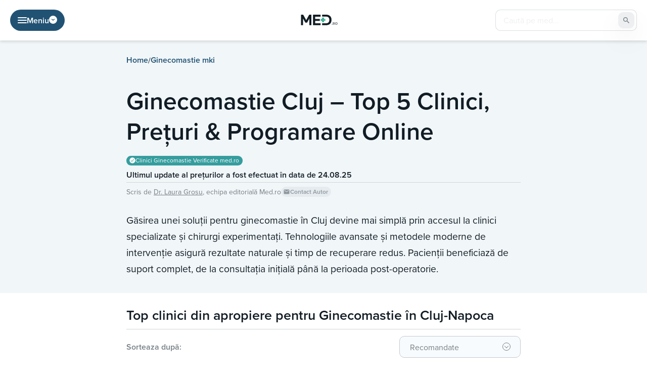

--- FILE ---
content_type: text/html; charset=UTF-8
request_url: https://med.ro/gm/ginecomastie-cluj/
body_size: 43684
content:
<!doctype html>
<html lang="ro-RO">

<head>
	<meta charset="UTF-8">
	<meta name="viewport" content="width=device-width, initial-scale=1">
	<link rel="profile" href="https://gmpg.org/xfn/11">
	<link data-minify="1" rel="stylesheet" href="https://med.ro/wp-content/cache/min/1/mdk4eaj.css?ver=1768229942">
		<meta name='robots' content='index, follow, max-image-preview:large, max-snippet:-1, max-video-preview:-1' />
	<style>img:is([sizes="auto" i], [sizes^="auto," i]) { contain-intrinsic-size: 3000px 1500px }</style>
	
	<!-- This site is optimized with the Yoast SEO plugin v26.7 - https://yoast.com/wordpress/plugins/seo/ -->
	<title>Ginecomastie Cluj – Top 5 Clinici, Prețuri &amp; Programare Online</title>
<link data-rocket-prefetch href="https://www.googletagmanager.com" rel="dns-prefetch">
<link data-rocket-prefetch href="https://the.gatekeeperconsent.com" rel="dns-prefetch">
<link data-rocket-prefetch href="https://www.ezojs.com" rel="dns-prefetch">
<link data-rocket-prefetch href="https://in.getclicky.com" rel="dns-prefetch">
<link data-rocket-prefetch href="https://cdn.id5-sync.com" rel="dns-prefetch"><link rel="preload" data-rocket-preload as="image" href="https://med.ro/wp-content/themes/med/assets/img/logo-header-2.svg" media="(max-width: 1200px)" fetchpriority="high"><link rel="preload" data-rocket-preload as="image" href="https://med.ro/wp-content/themes/med/assets/img/logo-header-2.svg" media="(min-width: 1200.1px)" fetchpriority="high">
	<link rel="canonical" href="https://med.ro/gm/ginecomastie-cluj/" />
	<meta property="og:locale" content="ro_RO" />
	<meta property="og:type" content="article" />
	<meta property="og:title" content="Ginecomastie Cluj – Top 5 Clinici, Prețuri &amp; Programare Online" />
	<meta property="og:description" content="In Cluj, excesul de grasime si tesut glandular se pot indeparta la una dintre clinicile sau cabinetele de top in care medici specialisti in dermatologie estetica si chirurgie plastica pun la dispozitia pacientilor o serie de proceduri a caror eficienta a fost dovedita de numarul mare de persoane multumite. Barbatii de toate varstele pot beneficia [&hellip;]" />
	<meta property="og:url" content="https://med.ro/gm/ginecomastie-cluj/" />
	<meta property="og:site_name" content="Med.Ro" />
	<meta property="article:modified_time" content="2025-08-24T10:47:25+00:00" />
	<meta property="og:image" content="https://med.ro/wp-content/uploads/2023/10/Ginecomastie-Cluj-1.jpg" />
	<meta property="og:image:width" content="1120" />
	<meta property="og:image:height" content="630" />
	<meta property="og:image:type" content="image/jpeg" />
	<meta name="twitter:card" content="summary_large_image" />
	<meta name="twitter:label1" content="Timp estimat pentru citire" />
	<meta name="twitter:data1" content="6 minute" />
	<script type="application/ld+json" class="yoast-schema-graph">{"@context":"https://schema.org","@graph":[{"@type":"WebPage","@id":"https://med.ro/gm/ginecomastie-cluj/","url":"https://med.ro/gm/ginecomastie-cluj/","name":"Ginecomastie Cluj – Top 5 Clinici, Prețuri & Programare Online","isPartOf":{"@id":"https://med.ro/#website"},"primaryImageOfPage":{"@id":"https://med.ro/gm/ginecomastie-cluj/#primaryimage"},"image":{"@id":"https://med.ro/gm/ginecomastie-cluj/#primaryimage"},"thumbnailUrl":"https://med.ro/wp-content/uploads/2023/10/Ginecomastie-Cluj-1.jpg","datePublished":"2022-07-04T10:05:02+00:00","dateModified":"2025-08-24T10:47:25+00:00","breadcrumb":{"@id":"https://med.ro/gm/ginecomastie-cluj/#breadcrumb"},"inLanguage":"ro-RO","potentialAction":[{"@type":"ReadAction","target":["https://med.ro/gm/ginecomastie-cluj/"]}]},{"@type":"ImageObject","inLanguage":"ro-RO","@id":"https://med.ro/gm/ginecomastie-cluj/#primaryimage","url":"https://med.ro/wp-content/uploads/2023/10/Ginecomastie-Cluj-1.jpg","contentUrl":"https://med.ro/wp-content/uploads/2023/10/Ginecomastie-Cluj-1.jpg","width":1120,"height":630},{"@type":"BreadcrumbList","@id":"https://med.ro/gm/ginecomastie-cluj/#breadcrumb","itemListElement":[{"@type":"ListItem","position":1,"name":"Home","item":"https://med.ro/"},{"@type":"ListItem","position":2,"name":"Ginecomastie mki","item":"https://med.ro/gm/"},{"@type":"ListItem","position":3,"name":"Ginecomastie Cluj &#8211; Top 5 Clinici, Prețuri &amp; Programare Online"}]},{"@type":"WebSite","@id":"https://med.ro/#website","url":"https://med.ro/","name":"Med.Ro","description":"","potentialAction":[{"@type":"SearchAction","target":{"@type":"EntryPoint","urlTemplate":"https://med.ro/?s={search_term_string}"},"query-input":{"@type":"PropertyValueSpecification","valueRequired":true,"valueName":"search_term_string"}}],"inLanguage":"ro-RO"}]}</script>
	<!-- / Yoast SEO plugin. -->



<link rel="alternate" type="application/rss+xml" title="Med.Ro &raquo; Flux" href="https://med.ro/feed/" />
<link rel="alternate" type="application/rss+xml" title="Med.Ro &raquo; Flux comentarii" href="https://med.ro/comments/feed/" />
		<!-- This site uses the Google Analytics by MonsterInsights plugin v9.11.1 - Using Analytics tracking - https://www.monsterinsights.com/ -->
							<script src="//www.googletagmanager.com/gtag/js?id=G-KKZ9Z6W58L"  data-cfasync="false" data-wpfc-render="false" async></script>
			<script data-cfasync="false" data-wpfc-render="false">
				var mi_version = '9.11.1';
				var mi_track_user = true;
				var mi_no_track_reason = '';
								var MonsterInsightsDefaultLocations = {"page_location":"https:\/\/med.ro\/gm\/ginecomastie-cluj\/"};
								if ( typeof MonsterInsightsPrivacyGuardFilter === 'function' ) {
					var MonsterInsightsLocations = (typeof MonsterInsightsExcludeQuery === 'object') ? MonsterInsightsPrivacyGuardFilter( MonsterInsightsExcludeQuery ) : MonsterInsightsPrivacyGuardFilter( MonsterInsightsDefaultLocations );
				} else {
					var MonsterInsightsLocations = (typeof MonsterInsightsExcludeQuery === 'object') ? MonsterInsightsExcludeQuery : MonsterInsightsDefaultLocations;
				}

								var disableStrs = [
										'ga-disable-G-KKZ9Z6W58L',
									];

				/* Function to detect opted out users */
				function __gtagTrackerIsOptedOut() {
					for (var index = 0; index < disableStrs.length; index++) {
						if (document.cookie.indexOf(disableStrs[index] + '=true') > -1) {
							return true;
						}
					}

					return false;
				}

				/* Disable tracking if the opt-out cookie exists. */
				if (__gtagTrackerIsOptedOut()) {
					for (var index = 0; index < disableStrs.length; index++) {
						window[disableStrs[index]] = true;
					}
				}

				/* Opt-out function */
				function __gtagTrackerOptout() {
					for (var index = 0; index < disableStrs.length; index++) {
						document.cookie = disableStrs[index] + '=true; expires=Thu, 31 Dec 2099 23:59:59 UTC; path=/';
						window[disableStrs[index]] = true;
					}
				}

				if ('undefined' === typeof gaOptout) {
					function gaOptout() {
						__gtagTrackerOptout();
					}
				}
								window.dataLayer = window.dataLayer || [];

				window.MonsterInsightsDualTracker = {
					helpers: {},
					trackers: {},
				};
				if (mi_track_user) {
					function __gtagDataLayer() {
						dataLayer.push(arguments);
					}

					function __gtagTracker(type, name, parameters) {
						if (!parameters) {
							parameters = {};
						}

						if (parameters.send_to) {
							__gtagDataLayer.apply(null, arguments);
							return;
						}

						if (type === 'event') {
														parameters.send_to = monsterinsights_frontend.v4_id;
							var hookName = name;
							if (typeof parameters['event_category'] !== 'undefined') {
								hookName = parameters['event_category'] + ':' + name;
							}

							if (typeof MonsterInsightsDualTracker.trackers[hookName] !== 'undefined') {
								MonsterInsightsDualTracker.trackers[hookName](parameters);
							} else {
								__gtagDataLayer('event', name, parameters);
							}
							
						} else {
							__gtagDataLayer.apply(null, arguments);
						}
					}

					__gtagTracker('js', new Date());
					__gtagTracker('set', {
						'developer_id.dZGIzZG': true,
											});
					if ( MonsterInsightsLocations.page_location ) {
						__gtagTracker('set', MonsterInsightsLocations);
					}
										__gtagTracker('config', 'G-KKZ9Z6W58L', {"forceSSL":"true","link_attribution":"true"} );
										window.gtag = __gtagTracker;										(function () {
						/* https://developers.google.com/analytics/devguides/collection/analyticsjs/ */
						/* ga and __gaTracker compatibility shim. */
						var noopfn = function () {
							return null;
						};
						var newtracker = function () {
							return new Tracker();
						};
						var Tracker = function () {
							return null;
						};
						var p = Tracker.prototype;
						p.get = noopfn;
						p.set = noopfn;
						p.send = function () {
							var args = Array.prototype.slice.call(arguments);
							args.unshift('send');
							__gaTracker.apply(null, args);
						};
						var __gaTracker = function () {
							var len = arguments.length;
							if (len === 0) {
								return;
							}
							var f = arguments[len - 1];
							if (typeof f !== 'object' || f === null || typeof f.hitCallback !== 'function') {
								if ('send' === arguments[0]) {
									var hitConverted, hitObject = false, action;
									if ('event' === arguments[1]) {
										if ('undefined' !== typeof arguments[3]) {
											hitObject = {
												'eventAction': arguments[3],
												'eventCategory': arguments[2],
												'eventLabel': arguments[4],
												'value': arguments[5] ? arguments[5] : 1,
											}
										}
									}
									if ('pageview' === arguments[1]) {
										if ('undefined' !== typeof arguments[2]) {
											hitObject = {
												'eventAction': 'page_view',
												'page_path': arguments[2],
											}
										}
									}
									if (typeof arguments[2] === 'object') {
										hitObject = arguments[2];
									}
									if (typeof arguments[5] === 'object') {
										Object.assign(hitObject, arguments[5]);
									}
									if ('undefined' !== typeof arguments[1].hitType) {
										hitObject = arguments[1];
										if ('pageview' === hitObject.hitType) {
											hitObject.eventAction = 'page_view';
										}
									}
									if (hitObject) {
										action = 'timing' === arguments[1].hitType ? 'timing_complete' : hitObject.eventAction;
										hitConverted = mapArgs(hitObject);
										__gtagTracker('event', action, hitConverted);
									}
								}
								return;
							}

							function mapArgs(args) {
								var arg, hit = {};
								var gaMap = {
									'eventCategory': 'event_category',
									'eventAction': 'event_action',
									'eventLabel': 'event_label',
									'eventValue': 'event_value',
									'nonInteraction': 'non_interaction',
									'timingCategory': 'event_category',
									'timingVar': 'name',
									'timingValue': 'value',
									'timingLabel': 'event_label',
									'page': 'page_path',
									'location': 'page_location',
									'title': 'page_title',
									'referrer' : 'page_referrer',
								};
								for (arg in args) {
																		if (!(!args.hasOwnProperty(arg) || !gaMap.hasOwnProperty(arg))) {
										hit[gaMap[arg]] = args[arg];
									} else {
										hit[arg] = args[arg];
									}
								}
								return hit;
							}

							try {
								f.hitCallback();
							} catch (ex) {
							}
						};
						__gaTracker.create = newtracker;
						__gaTracker.getByName = newtracker;
						__gaTracker.getAll = function () {
							return [];
						};
						__gaTracker.remove = noopfn;
						__gaTracker.loaded = true;
						window['__gaTracker'] = __gaTracker;
					})();
									} else {
										console.log("");
					(function () {
						function __gtagTracker() {
							return null;
						}

						window['__gtagTracker'] = __gtagTracker;
						window['gtag'] = __gtagTracker;
					})();
									}
			</script>
							<!-- / Google Analytics by MonsterInsights -->
		<style id='wp-emoji-styles-inline-css'>

	img.wp-smiley, img.emoji {
		display: inline !important;
		border: none !important;
		box-shadow: none !important;
		height: 1em !important;
		width: 1em !important;
		margin: 0 0.07em !important;
		vertical-align: -0.1em !important;
		background: none !important;
		padding: 0 !important;
	}
</style>
<link rel='stylesheet' id='wp-block-library-css' href='https://med.ro/wp-includes/css/dist/block-library/style.min.css?ver=6.8.3' media='all' />
<style id='classic-theme-styles-inline-css'>
/*! This file is auto-generated */
.wp-block-button__link{color:#fff;background-color:#32373c;border-radius:9999px;box-shadow:none;text-decoration:none;padding:calc(.667em + 2px) calc(1.333em + 2px);font-size:1.125em}.wp-block-file__button{background:#32373c;color:#fff;text-decoration:none}
</style>
<style id='global-styles-inline-css'>
:root{--wp--preset--aspect-ratio--square: 1;--wp--preset--aspect-ratio--4-3: 4/3;--wp--preset--aspect-ratio--3-4: 3/4;--wp--preset--aspect-ratio--3-2: 3/2;--wp--preset--aspect-ratio--2-3: 2/3;--wp--preset--aspect-ratio--16-9: 16/9;--wp--preset--aspect-ratio--9-16: 9/16;--wp--preset--color--black: #000000;--wp--preset--color--cyan-bluish-gray: #abb8c3;--wp--preset--color--white: #ffffff;--wp--preset--color--pale-pink: #f78da7;--wp--preset--color--vivid-red: #cf2e2e;--wp--preset--color--luminous-vivid-orange: #ff6900;--wp--preset--color--luminous-vivid-amber: #fcb900;--wp--preset--color--light-green-cyan: #7bdcb5;--wp--preset--color--vivid-green-cyan: #00d084;--wp--preset--color--pale-cyan-blue: #8ed1fc;--wp--preset--color--vivid-cyan-blue: #0693e3;--wp--preset--color--vivid-purple: #9b51e0;--wp--preset--gradient--vivid-cyan-blue-to-vivid-purple: linear-gradient(135deg,rgba(6,147,227,1) 0%,rgb(155,81,224) 100%);--wp--preset--gradient--light-green-cyan-to-vivid-green-cyan: linear-gradient(135deg,rgb(122,220,180) 0%,rgb(0,208,130) 100%);--wp--preset--gradient--luminous-vivid-amber-to-luminous-vivid-orange: linear-gradient(135deg,rgba(252,185,0,1) 0%,rgba(255,105,0,1) 100%);--wp--preset--gradient--luminous-vivid-orange-to-vivid-red: linear-gradient(135deg,rgba(255,105,0,1) 0%,rgb(207,46,46) 100%);--wp--preset--gradient--very-light-gray-to-cyan-bluish-gray: linear-gradient(135deg,rgb(238,238,238) 0%,rgb(169,184,195) 100%);--wp--preset--gradient--cool-to-warm-spectrum: linear-gradient(135deg,rgb(74,234,220) 0%,rgb(151,120,209) 20%,rgb(207,42,186) 40%,rgb(238,44,130) 60%,rgb(251,105,98) 80%,rgb(254,248,76) 100%);--wp--preset--gradient--blush-light-purple: linear-gradient(135deg,rgb(255,206,236) 0%,rgb(152,150,240) 100%);--wp--preset--gradient--blush-bordeaux: linear-gradient(135deg,rgb(254,205,165) 0%,rgb(254,45,45) 50%,rgb(107,0,62) 100%);--wp--preset--gradient--luminous-dusk: linear-gradient(135deg,rgb(255,203,112) 0%,rgb(199,81,192) 50%,rgb(65,88,208) 100%);--wp--preset--gradient--pale-ocean: linear-gradient(135deg,rgb(255,245,203) 0%,rgb(182,227,212) 50%,rgb(51,167,181) 100%);--wp--preset--gradient--electric-grass: linear-gradient(135deg,rgb(202,248,128) 0%,rgb(113,206,126) 100%);--wp--preset--gradient--midnight: linear-gradient(135deg,rgb(2,3,129) 0%,rgb(40,116,252) 100%);--wp--preset--font-size--small: 13px;--wp--preset--font-size--medium: 20px;--wp--preset--font-size--large: 36px;--wp--preset--font-size--x-large: 42px;--wp--preset--spacing--20: 0.44rem;--wp--preset--spacing--30: 0.67rem;--wp--preset--spacing--40: 1rem;--wp--preset--spacing--50: 1.5rem;--wp--preset--spacing--60: 2.25rem;--wp--preset--spacing--70: 3.38rem;--wp--preset--spacing--80: 5.06rem;--wp--preset--shadow--natural: 6px 6px 9px rgba(0, 0, 0, 0.2);--wp--preset--shadow--deep: 12px 12px 50px rgba(0, 0, 0, 0.4);--wp--preset--shadow--sharp: 6px 6px 0px rgba(0, 0, 0, 0.2);--wp--preset--shadow--outlined: 6px 6px 0px -3px rgba(255, 255, 255, 1), 6px 6px rgba(0, 0, 0, 1);--wp--preset--shadow--crisp: 6px 6px 0px rgba(0, 0, 0, 1);}:where(.is-layout-flex){gap: 0.5em;}:where(.is-layout-grid){gap: 0.5em;}body .is-layout-flex{display: flex;}.is-layout-flex{flex-wrap: wrap;align-items: center;}.is-layout-flex > :is(*, div){margin: 0;}body .is-layout-grid{display: grid;}.is-layout-grid > :is(*, div){margin: 0;}:where(.wp-block-columns.is-layout-flex){gap: 2em;}:where(.wp-block-columns.is-layout-grid){gap: 2em;}:where(.wp-block-post-template.is-layout-flex){gap: 1.25em;}:where(.wp-block-post-template.is-layout-grid){gap: 1.25em;}.has-black-color{color: var(--wp--preset--color--black) !important;}.has-cyan-bluish-gray-color{color: var(--wp--preset--color--cyan-bluish-gray) !important;}.has-white-color{color: var(--wp--preset--color--white) !important;}.has-pale-pink-color{color: var(--wp--preset--color--pale-pink) !important;}.has-vivid-red-color{color: var(--wp--preset--color--vivid-red) !important;}.has-luminous-vivid-orange-color{color: var(--wp--preset--color--luminous-vivid-orange) !important;}.has-luminous-vivid-amber-color{color: var(--wp--preset--color--luminous-vivid-amber) !important;}.has-light-green-cyan-color{color: var(--wp--preset--color--light-green-cyan) !important;}.has-vivid-green-cyan-color{color: var(--wp--preset--color--vivid-green-cyan) !important;}.has-pale-cyan-blue-color{color: var(--wp--preset--color--pale-cyan-blue) !important;}.has-vivid-cyan-blue-color{color: var(--wp--preset--color--vivid-cyan-blue) !important;}.has-vivid-purple-color{color: var(--wp--preset--color--vivid-purple) !important;}.has-black-background-color{background-color: var(--wp--preset--color--black) !important;}.has-cyan-bluish-gray-background-color{background-color: var(--wp--preset--color--cyan-bluish-gray) !important;}.has-white-background-color{background-color: var(--wp--preset--color--white) !important;}.has-pale-pink-background-color{background-color: var(--wp--preset--color--pale-pink) !important;}.has-vivid-red-background-color{background-color: var(--wp--preset--color--vivid-red) !important;}.has-luminous-vivid-orange-background-color{background-color: var(--wp--preset--color--luminous-vivid-orange) !important;}.has-luminous-vivid-amber-background-color{background-color: var(--wp--preset--color--luminous-vivid-amber) !important;}.has-light-green-cyan-background-color{background-color: var(--wp--preset--color--light-green-cyan) !important;}.has-vivid-green-cyan-background-color{background-color: var(--wp--preset--color--vivid-green-cyan) !important;}.has-pale-cyan-blue-background-color{background-color: var(--wp--preset--color--pale-cyan-blue) !important;}.has-vivid-cyan-blue-background-color{background-color: var(--wp--preset--color--vivid-cyan-blue) !important;}.has-vivid-purple-background-color{background-color: var(--wp--preset--color--vivid-purple) !important;}.has-black-border-color{border-color: var(--wp--preset--color--black) !important;}.has-cyan-bluish-gray-border-color{border-color: var(--wp--preset--color--cyan-bluish-gray) !important;}.has-white-border-color{border-color: var(--wp--preset--color--white) !important;}.has-pale-pink-border-color{border-color: var(--wp--preset--color--pale-pink) !important;}.has-vivid-red-border-color{border-color: var(--wp--preset--color--vivid-red) !important;}.has-luminous-vivid-orange-border-color{border-color: var(--wp--preset--color--luminous-vivid-orange) !important;}.has-luminous-vivid-amber-border-color{border-color: var(--wp--preset--color--luminous-vivid-amber) !important;}.has-light-green-cyan-border-color{border-color: var(--wp--preset--color--light-green-cyan) !important;}.has-vivid-green-cyan-border-color{border-color: var(--wp--preset--color--vivid-green-cyan) !important;}.has-pale-cyan-blue-border-color{border-color: var(--wp--preset--color--pale-cyan-blue) !important;}.has-vivid-cyan-blue-border-color{border-color: var(--wp--preset--color--vivid-cyan-blue) !important;}.has-vivid-purple-border-color{border-color: var(--wp--preset--color--vivid-purple) !important;}.has-vivid-cyan-blue-to-vivid-purple-gradient-background{background: var(--wp--preset--gradient--vivid-cyan-blue-to-vivid-purple) !important;}.has-light-green-cyan-to-vivid-green-cyan-gradient-background{background: var(--wp--preset--gradient--light-green-cyan-to-vivid-green-cyan) !important;}.has-luminous-vivid-amber-to-luminous-vivid-orange-gradient-background{background: var(--wp--preset--gradient--luminous-vivid-amber-to-luminous-vivid-orange) !important;}.has-luminous-vivid-orange-to-vivid-red-gradient-background{background: var(--wp--preset--gradient--luminous-vivid-orange-to-vivid-red) !important;}.has-very-light-gray-to-cyan-bluish-gray-gradient-background{background: var(--wp--preset--gradient--very-light-gray-to-cyan-bluish-gray) !important;}.has-cool-to-warm-spectrum-gradient-background{background: var(--wp--preset--gradient--cool-to-warm-spectrum) !important;}.has-blush-light-purple-gradient-background{background: var(--wp--preset--gradient--blush-light-purple) !important;}.has-blush-bordeaux-gradient-background{background: var(--wp--preset--gradient--blush-bordeaux) !important;}.has-luminous-dusk-gradient-background{background: var(--wp--preset--gradient--luminous-dusk) !important;}.has-pale-ocean-gradient-background{background: var(--wp--preset--gradient--pale-ocean) !important;}.has-electric-grass-gradient-background{background: var(--wp--preset--gradient--electric-grass) !important;}.has-midnight-gradient-background{background: var(--wp--preset--gradient--midnight) !important;}.has-small-font-size{font-size: var(--wp--preset--font-size--small) !important;}.has-medium-font-size{font-size: var(--wp--preset--font-size--medium) !important;}.has-large-font-size{font-size: var(--wp--preset--font-size--large) !important;}.has-x-large-font-size{font-size: var(--wp--preset--font-size--x-large) !important;}
:where(.wp-block-post-template.is-layout-flex){gap: 1.25em;}:where(.wp-block-post-template.is-layout-grid){gap: 1.25em;}
:where(.wp-block-columns.is-layout-flex){gap: 2em;}:where(.wp-block-columns.is-layout-grid){gap: 2em;}
:root :where(.wp-block-pullquote){font-size: 1.5em;line-height: 1.6;}
</style>
<link rel='stylesheet' id='med-style-css' href='https://med.ro/wp-content/themes/med/compiled/css/style.min.css?ver=1.1.20' media='all' />
<script data-minify="1" src="https://med.ro/wp-content/cache/min/1/wp-content/plugins/google-analytics-for-wordpress/assets/js/frontend-gtag.js?ver=1768229942" id="monsterinsights-frontend-script-js" async data-wp-strategy="async"></script>
<script data-cfasync="false" data-wpfc-render="false" id='monsterinsights-frontend-script-js-extra'>var monsterinsights_frontend = {"js_events_tracking":"true","download_extensions":"doc,pdf,ppt,zip,xls,docx,pptx,xlsx","inbound_paths":"[{\"path\":\"\\\/go\\\/\",\"label\":\"affiliate\"},{\"path\":\"\\\/recommend\\\/\",\"label\":\"affiliate\"}]","home_url":"https:\/\/med.ro","hash_tracking":"false","v4_id":"G-KKZ9Z6W58L"};</script>
<script src="https://med.ro/wp-includes/js/jquery/jquery.min.js?ver=3.7.1" id="jquery-core-js" data-rocket-defer defer></script>
<script src="https://med.ro/wp-includes/js/jquery/jquery-migrate.min.js?ver=3.4.1" id="jquery-migrate-js" data-rocket-defer defer></script>
<link rel="https://api.w.org/" href="https://med.ro/wp-json/" /><link rel="alternate" title="JSON" type="application/json" href="https://med.ro/wp-json/wp/v2/pages/6957" /><link rel="EditURI" type="application/rsd+xml" title="RSD" href="https://med.ro/xmlrpc.php?rsd" />
<meta name="generator" content="WordPress 6.8.3" />
<link rel='shortlink' href='https://med.ro/?p=6957' />
<link rel="alternate" title="oEmbed (JSON)" type="application/json+oembed" href="https://med.ro/wp-json/oembed/1.0/embed?url=https%3A%2F%2Fmed.ro%2Fgm%2Fginecomastie-cluj%2F" />
<link rel="alternate" title="oEmbed (XML)" type="text/xml+oembed" href="https://med.ro/wp-json/oembed/1.0/embed?url=https%3A%2F%2Fmed.ro%2Fgm%2Fginecomastie-cluj%2F&#038;format=xml" />
<link rel="icon" href="https://med.ro/wp-content/uploads/2022/07/favicon-192x192-1-150x150.png" sizes="32x32" />
<link rel="icon" href="https://med.ro/wp-content/uploads/2022/07/favicon-192x192-1.png" sizes="192x192" />
<link rel="apple-touch-icon" href="https://med.ro/wp-content/uploads/2022/07/favicon-192x192-1.png" />
<meta name="msapplication-TileImage" content="https://med.ro/wp-content/uploads/2022/07/favicon-192x192-1.png" />
		<style id="wp-custom-css">
			.adsbygoogle {
	z-index:10 !important;
}

.wpcf7-submit {
	  display: block;
    position: absolute;
    color: transparent;
    border: none;
    margin: 0;
    z-index: 99;
    background: transparent;
    top: 0;
    left: 0;
    right: 0;
    bottom: 0;
}

.wpcf7-spinner {
	display: none;
}

.contacts-form__btn-box p {
	margin: 0;
}

.top-box__cities-wrapper {
	max-width: 580px;
	margin: 0 auto;
	background: linear-gradient(135deg, #359D9E 0%, #55C595 100.38%);
	border-radius: 10px;
	display: flex;
	flex-direction: column;
	align-items: center;
	padding: 20px;
	gap: 10px;
}

.top-box__cities-title-wrapper {
	display: flex;
flex-direction: row;
justify-content: center;
align-items: center;
padding: 0px;
gap: 10px;
flex: none;
order: 0;
align-self: stretch;
flex-grow: 0;
}

.top-box__cities-bar {
	height: 1px;
background: #FFFFFF;
opacity: 0.2;
flex: none;
order: 0;
flex-grow: 1;
}

.top-box__cities-title {
	font-weight: 700;
font-size: 24px;
text-align: center;
color: #FFFFFF;
flex: none;
flex-grow: 0;
}

.top-box__cities-dropdown {
	width: 100%;
	
}

.top-box__cities-dropdown-select {
	display: flex;
flex-direction: row;
align-items: center;
padding: 0px 20px;
	width: 100%;
	height: 60px;
background: #FFFFFF;
border: 1px solid #359D9E;
border-radius: 10px;
flex: none;
order: 1;
align-self: stretch;
flex-grow: 0;
	font-weight: 600;
font-size: 18px;
color: #111C24;
	background-image: url(/wp-content/uploads/2023/05/dropdown-hp-top-box.svg);
background-repeat: no-repeat;
background-position: 96% center;
-webkit-appearance: none;
-moz-appearance: none;
appearance: none;
cursor: pointer;
}

@media only screen and (max-width: 481px) { 
	.top-box__cities-title {
		font-size: 21px;
	}
	
	.top-box__cities-dropdown-select {
		font-size: 16px;
	}
}		</style>
		<noscript><style id="rocket-lazyload-nojs-css">.rll-youtube-player, [data-lazy-src]{display:none !important;}</style></noscript>					<script data-minify="1" src="https://med.ro/wp-content/cache/min/1/cmp.min.js?ver=1768229941" data-cfasync="false" data-rocket-defer defer></script>
				<script data-minify="1" src="https://med.ro/wp-content/cache/min/1/ccpa/v2/standalone.js?ver=1769118437" async></script>
				<script data-minify="1" async src="https://med.ro/wp-content/cache/min/1/ezoic/sa.min.js?ver=1768229942"></script>
				<script>
					window.ezstandalone = window.ezstandalone || {};
					ezstandalone.cmd = ezstandalone.cmd || [];
				</script>
					<!-- Google Tag Manager -->
		<script>
			(function(w, d, s, l, i) {
				w[l] = w[l] || [];
				w[l].push({
					'gtm.start': new Date().getTime(),
					event: 'gtm.js'
				});
				var f = d.getElementsByTagName(s)[0],
					j = d.createElement(s),
					dl = l != 'dataLayer' ? '&l=' + l : '';
				j.async = true;
				j.src =
					'https://www.googletagmanager.com/gtm.js?id=' + i + dl;
				f.parentNode.insertBefore(j, f);
			})(window, document, 'script', 'dataLayer', 'GTM-5RTN88JL');
		</script>
		<!-- End Google Tag Manager -->
	

<style id="rocket-lazyrender-inline-css">[data-wpr-lazyrender] {content-visibility: auto;}</style><meta name="generator" content="WP Rocket 3.20.3" data-wpr-features="wpr_defer_js wpr_minify_js wpr_lazyload_images wpr_lazyload_iframes wpr_preconnect_external_domains wpr_automatic_lazy_rendering wpr_oci wpr_image_dimensions wpr_minify_css wpr_preload_links wpr_desktop" /></head>

<body class="wp-singular page-template page-template-templates page-template-tamplate-top-page page-template-templatestamplate-top-page-php page page-id-6957 page-child parent-pageid-58505 wp-theme-med no-sidebar">
			<!-- Google Tag Manager (noscript) -->
		<noscript><iframe src="https://www.googletagmanager.com/ns.html?id=GTM-5RTN88JL"
				height="0" width="0" style="display:none;visibility:hidden"></iframe></noscript>
		<!-- End Google Tag Manager (noscript) -->
			<div  id="page" class="site">
		<header  class="header  ">
			<div  class="container">
				<div class="header__box">
					<div class="header__search__mobile">
						<div class="header__search-btn js-search-btn">
							<svg width="14" height="14" viewBox="0 0 14 14" xmlns="http://www.w3.org/2000/svg">
								<path d="M13.5881 13.5881C13.8156 13.3607 13.8156 12.9919 13.5881 12.7644L10.9918 10.1681C10.6286 9.80489 10.6087 9.22957 10.869 8.78682C12.3025 6.34913 11.7858 3.16367 9.52836 1.31791C7.03365 -0.72189 3.3577 -0.3531 1.31791 2.14164C-0.721888 4.63639 -0.353098 8.3123 2.14162 10.3521C4.05373 11.9155 6.71035 12.0878 8.78648 10.8688C9.2294 10.6087 9.80486 10.6286 10.1681 10.9918L12.7644 13.5882C12.9919 13.8156 13.3607 13.8156 13.5881 13.5881ZM5.84432 10.5047C3.27045 10.5047 1.18392 8.41819 1.18392 5.84432C1.18392 3.27045 3.27045 1.18392 5.84432 1.18392C8.41819 1.18392 10.5047 3.27045 10.5047 5.84432C10.5018 8.41698 8.41699 10.5018 5.84432 10.5047Z" />
							</svg>
							<svg width="14" height="14" viewBox="0 0 20 20" xmlns="http://www.w3.org/2000/svg">
								<path d="M0.976745 20.0001C0.783573 20.0002 0.594729 19.9429 0.434101 19.8356C0.273472 19.7283 0.148276 19.5758 0.074347 19.3973C0.000418327 19.2188 -0.0189212 19.0225 0.0187748 18.833C0.0564707 18.6435 0.149509 18.4695 0.28612 18.3329L18.333 0.286066C18.5162 0.102901 18.7646 0 19.0236 0C19.2827 0 19.5311 0.102901 19.7142 0.286066C19.8974 0.469231 20.0003 0.717657 20.0003 0.976691C20.0003 1.23573 19.8974 1.48415 19.7142 1.66732L1.66737 19.7142C1.57676 19.805 1.4691 19.877 1.35058 19.9261C1.23207 19.9751 1.10502 20.0003 0.976745 20.0001Z" />
								<path d="M19.0236 20.0001C18.8953 20.0003 18.7682 19.9751 18.6497 19.9261C18.5312 19.877 18.4236 19.805 18.3329 19.7142L0.286066 1.66732C0.102901 1.48415 0 1.23573 0 0.976691C0 0.717657 0.102901 0.469231 0.286066 0.286066C0.469231 0.102901 0.717657 0 0.976691 0C1.23573 0 1.48415 0.102901 1.66732 0.286066L19.7142 18.3329C19.8508 18.4695 19.9438 18.6435 19.9815 18.833C20.0192 19.0225 19.9999 19.2188 19.926 19.3973C19.852 19.5758 19.7268 19.7283 19.5662 19.8356C19.4056 19.9429 19.2167 20.0002 19.0236 20.0001Z" />
							</svg>
						</div>
												<form class="header__search-box" role="search" method="get" action="https://med.ro/">
														<input type="text" class="header__search-input" placeholder="Caută pe med..." name="s">
							<button class="header__search-button" type="submit">
								<svg width="14" height="14" viewBox="0 0 14 14" xmlns="http://www.w3.org/2000/svg">
									<path d="M13.5881 13.5881C13.8156 13.3607 13.8156 12.9919 13.5881 12.7644L10.9918 10.1681C10.6286 9.80489 10.6087 9.22957 10.869 8.78682C12.3025 6.34913 11.7858 3.16367 9.52836 1.31791C7.03365 -0.72189 3.3577 -0.3531 1.31791 2.14164C-0.721888 4.63639 -0.353098 8.3123 2.14162 10.3521C4.05373 11.9155 6.71035 12.0878 8.78648 10.8688C9.2294 10.6087 9.80486 10.6286 10.1681 10.9918L12.7644 13.5882C12.9919 13.8156 13.3607 13.8156 13.5881 13.5881ZM5.84432 10.5047C3.27045 10.5047 1.18392 8.41819 1.18392 5.84432C1.18392 3.27045 3.27045 1.18392 5.84432 1.18392C8.41819 1.18392 10.5047 3.27045 10.5047 5.84432C10.5018 8.41698 8.41699 10.5018 5.84432 10.5047Z" />
								</svg>
							</button>
						</form>
					</div>

					<div class="new_menu_container js-menu-btn ">
						<div class="new_menu">
							<svg width="18" height="12" viewBox="0 0 18 12" fill="none" xmlns="http://www.w3.org/2000/svg">
								<path fill-rule="evenodd" clip-rule="evenodd" d="M0 1C0 0.447715 0.447715 0 1 0H17C17.5523 0 18 0.447715 18 1C18 1.55228 17.5523 2 17 2H1C0.447716 2 0 1.55228 0 1ZM0 6C0 5.44772 0.447715 5 1 5H17C17.5523 5 18 5.44772 18 6C18 6.55228 17.5523 7 17 7H1C0.447716 7 0 6.55228 0 6ZM1 10C0.447715 10 0 10.4477 0 11C0 11.5523 0.447716 12 1 12H17C17.5523 12 18 11.5523 18 11C18 10.4477 17.5523 10 17 10H1Z" fill="white" />
							</svg>
														<p>
								Meniu							</p>
							<div class="change">
								<svg class="custom_svg" width="16" height="16" viewBox="0 0 16 16" fill="none" xmlns="http://www.w3.org/2000/svg">
									<rect x="16" y="16" width="16" height="16" rx="8" transform="rotate(180 16 16)" fill="white" />
									<path d="M10.5 7L8 9L5.5 7" stroke="#215273" stroke-width="1.25" stroke-linecap="round" />
								</svg>
							</div>
						</div>
					</div>
					<script>
						// on click on .new_menu_container make .change rotate 180deg with javascript
						document.querySelector('.new_menu_container').addEventListener('click', function() {
							var changeElement = document.querySelector('.custom_svg');
							changeElement.classList.toggle('rotate');
						});
					</script>
					<div class="header__left">
						<div class="header__logo">
														<picture>
								<source srcset="https://med.ro/wp-content/themes/med/assets/img/logo-header-2.svg" media="(max-width: 1200px)">
								<img fetchpriority="high" src="https://med.ro/wp-content/themes/med/assets/img/logo-header-2.svg" width="75" height="26" alt="Med.ro">
							</picture>
							<picture>
								<source data-lazy-srcset="https://med.ro/wp-content/themes/med/assets/img/logo-header.svg" media="(max-width: 1200px)">
								<img src="data:image/svg+xml,%3Csvg%20xmlns='http://www.w3.org/2000/svg'%20viewBox='0%200%2075%2026'%3E%3C/svg%3E" width="75" height="26" alt="Med.ro" data-lazy-src="https://med.ro/wp-content/themes/med/assets/img/logo-header.svg"><noscript><img src="https://med.ro/wp-content/themes/med/assets/img/logo-header.svg" width="75" height="26" alt="Med.ro"></noscript>
							</picture>
							<a href="/" class="header__logo-link" aria-label="Pagina Principală"></a>
						</div>
					</div>
					<div class="header__right">
						<div class="header__search header__search__desktop">
							<div class="custom">
								<form class="" role="search" method="get" action="https://med.ro/">
									<input type="text" class="" placeholder="Caută pe med..." name="s">
									<button type="submit">
										<svg width="12" height="12" viewBox="0 0 12 12" fill="none" xmlns="http://www.w3.org/2000/svg">
											<path d="M4.45714 0C5.63925 0 6.77294 0.46959 7.60882 1.30547C8.4447 2.14134 8.91429 3.27504 8.91429 4.45714C8.91429 5.56114 8.50971 6.576 7.84457 7.35771L8.02971 7.54286H8.57143L12 10.9714L10.9714 12L7.54286 8.57143V8.02971L7.35771 7.84457C6.576 8.50971 5.56114 8.91429 4.45714 8.91429C3.27504 8.91429 2.14134 8.4447 1.30547 7.60882C0.46959 6.77294 0 5.63925 0 4.45714C0 3.27504 0.46959 2.14134 1.30547 1.30547C2.14134 0.46959 3.27504 0 4.45714 0ZM4.45714 1.37143C2.74286 1.37143 1.37143 2.74286 1.37143 4.45714C1.37143 6.17143 2.74286 7.54286 4.45714 7.54286C6.17143 7.54286 7.54286 6.17143 7.54286 4.45714C7.54286 2.74286 6.17143 1.37143 4.45714 1.37143Z" fill="#778086" />
										</svg>
									</button>
								</form>
							</div>
						</div>
						<div class="header__menu header__menu--mobile js-mobile-menu-btn make_unscrolabble">
							<div class="header__menu-line"></div>
							<div class="header__menu-line"></div>
							<div class="header__menu-line"></div>
						</div>
						<!-- <nav class="header__nav">
													</nav> -->

						<!-- <div class="header__menu js-menu-btn">
							<div class="header__menu-line"></div>
							<div class="header__menu-line"></div>
							<div class="header__menu-line"></div>
						</div> -->
					</div>
				</div>
				<div class="header__menu-dropdown">
					<!-- Mobile menu -->
										<div class="nav_container">
																					<div class="items-pack group  ">
									<a aria-label="Accesează pagina alergologie" class="nav_link_mobile first_item_mobile   " href="/ag/">

										<div class="group_icon">
																							<img width="53" height="42" class="svg_custom_menu" src="data:image/svg+xml,%3Csvg%20xmlns='http://www.w3.org/2000/svg'%20viewBox='0%200%2053%2042'%3E%3C/svg%3E" alt="" data-lazy-src="https://med.ro/wp-content/uploads/2024/02/ALERGOLOGIE-4.svg" /><noscript><img width="53" height="42" class="svg_custom_menu" src="https://med.ro/wp-content/uploads/2024/02/ALERGOLOGIE-4.svg" alt="" /></noscript>
											Alergologie										</div>
																			</a>
																	</div>
																												<div class="items-pack group  ">
									<a aria-label="Accesează pagina bariatrie" class="nav_link_mobile    " href="/bariatrie/">

										<div class="group_icon">
																							<img width="53" height="42" class="svg_custom_menu" src="data:image/svg+xml,%3Csvg%20xmlns='http://www.w3.org/2000/svg'%20viewBox='0%200%2053%2042'%3E%3C/svg%3E" alt="" data-lazy-src="https://med.ro/wp-content/uploads/2024/02/MICSORARE_STOMAC.svg" /><noscript><img width="53" height="42" class="svg_custom_menu" src="https://med.ro/wp-content/uploads/2024/02/MICSORARE_STOMAC.svg" alt="" /></noscript>
											Bariatrie										</div>
																			</a>
																	</div>
																												<div class="items-pack group  ">
									<a aria-label="Accesează pagina chirurgie plastica" class="nav_link_mobile    " href="/chirurgie-estetica/">

										<div class="group_icon">
																							<img width="53" height="42" class="svg_custom_menu" src="data:image/svg+xml,%3Csvg%20xmlns='http://www.w3.org/2000/svg'%20viewBox='0%200%2053%2042'%3E%3C/svg%3E" alt="" data-lazy-src="https://med.ro/wp-content/uploads/2024/02/CHIRURGIE_PLASTICA-1.svg" /><noscript><img width="53" height="42" class="svg_custom_menu" src="https://med.ro/wp-content/uploads/2024/02/CHIRURGIE_PLASTICA-1.svg" alt="" /></noscript>
											Chirurgie Plastica										</div>
																			</a>
																	</div>
																												<div class="items-pack group  ">
									<a aria-label="Accesează pagina cardiologie" class="nav_link_mobile    featured_custom_item  " href="https://med.ro/cardio/">

										<div class="group_icon">
																							<img width="53" height="42" class="svg_custom_menu" src="data:image/svg+xml,%3Csvg%20xmlns='http://www.w3.org/2000/svg'%20viewBox='0%200%2053%2042'%3E%3C/svg%3E" alt="" data-lazy-src="https://med.ro/wp-content/uploads/2024/02/CARDIOLOGIE.svg" /><noscript><img width="53" height="42" class="svg_custom_menu" src="https://med.ro/wp-content/uploads/2024/02/CARDIOLOGIE.svg" alt="" /></noscript>
											Cardiologie										</div>
																					<svg width="14" height="14" viewBox="0 0 14 14" fill="none" xmlns="http://www.w3.org/2000/svg">
												<rect width="14" height="14" rx="7" fill="#359D9E" />
												<path d="M6.82065 2.3634C6.89402 2.21475 7.10598 2.21475 7.17935 2.3634L8.42293 4.88317C8.45206 4.9422 8.50837 4.98311 8.57352 4.99258L11.3542 5.39664C11.5183 5.42048 11.5838 5.62207 11.4651 5.73778L9.45293 7.69915C9.4058 7.7451 9.38429 7.8113 9.39542 7.87618L9.87042 10.6457C9.89844 10.8091 9.72696 10.9336 9.58023 10.8565L7.09307 9.54893C7.0348 9.5183 6.9652 9.5183 6.90693 9.54893L4.41977 10.8565C4.27304 10.9336 4.10156 10.8091 4.12958 10.6457L4.60458 7.87618C4.61571 7.8113 4.5942 7.7451 4.54707 7.69915L2.53491 5.73778C2.4162 5.62207 2.48171 5.42048 2.64575 5.39664L5.42648 4.99258C5.49163 4.98311 5.54794 4.9422 5.57707 4.88317L6.82065 2.3634Z" fill="white" />
											</svg>
																			</a>
																	</div>
																												<div class="items-pack group  ">
									<a aria-label="Accesează pagina căderea părului" class="nav_link_mobile    " href="/par/">

										<div class="group_icon">
																							<img width="53" height="42" class="svg_custom_menu" src="data:image/svg+xml,%3Csvg%20xmlns='http://www.w3.org/2000/svg'%20viewBox='0%200%2053%2042'%3E%3C/svg%3E" alt="" data-lazy-src="https://med.ro/wp-content/uploads/2024/02/TRANSPLANT_PAR.svg" /><noscript><img width="53" height="42" class="svg_custom_menu" src="https://med.ro/wp-content/uploads/2024/02/TRANSPLANT_PAR.svg" alt="" /></noscript>
											Căderea Părului										</div>
																			</a>
																	</div>
																												<div class="items-pack group  ">
									<a aria-label="Accesează pagina dentist" class="nav_link_mobile    " href="/dentist/">

										<div class="group_icon">
																							<img width="53" height="42" class="svg_custom_menu" src="data:image/svg+xml,%3Csvg%20xmlns='http://www.w3.org/2000/svg'%20viewBox='0%200%2053%2042'%3E%3C/svg%3E" alt="" data-lazy-src="https://med.ro/wp-content/uploads/2024/02/DENTIST.svg" /><noscript><img width="53" height="42" class="svg_custom_menu" src="https://med.ro/wp-content/uploads/2024/02/DENTIST.svg" alt="" /></noscript>
											Dentist										</div>
																			</a>
																	</div>
																												<div class="items-pack group  ">
									<a aria-label="Accesează pagina dermatologie" class="nav_link_mobile    " href="/dermatologie/">

										<div class="group_icon">
																							<img width="53" height="42" class="svg_custom_menu" src="data:image/svg+xml,%3Csvg%20xmlns='http://www.w3.org/2000/svg'%20viewBox='0%200%2053%2042'%3E%3C/svg%3E" alt="" data-lazy-src="https://med.ro/wp-content/uploads/2024/02/DERMATO.svg" /><noscript><img width="53" height="42" class="svg_custom_menu" src="https://med.ro/wp-content/uploads/2024/02/DERMATO.svg" alt="" /></noscript>
											Dermatologie										</div>
																			</a>
																	</div>
																												<div class="items-pack group  ">
									<a aria-label="Accesează pagina ecografie" class="nav_link_mobile    " href="/ecografie/">

										<div class="group_icon">
																							<img width="53" height="42" class="svg_custom_menu" src="data:image/svg+xml,%3Csvg%20xmlns='http://www.w3.org/2000/svg'%20viewBox='0%200%2053%2042'%3E%3C/svg%3E" alt="" data-lazy-src="https://med.ro/wp-content/uploads/2024/02/ECOGRAFIE.svg" /><noscript><img width="53" height="42" class="svg_custom_menu" src="https://med.ro/wp-content/uploads/2024/02/ECOGRAFIE.svg" alt="" /></noscript>
											Ecografie										</div>
																			</a>
																	</div>
																												<div class="items-pack group  ">
									<a aria-label="Accesează pagina endocrinologie" class="nav_link_mobile    " href="/endo/">

										<div class="group_icon">
																							<img width="53" height="42" class="svg_custom_menu" src="data:image/svg+xml,%3Csvg%20xmlns='http://www.w3.org/2000/svg'%20viewBox='0%200%2053%2042'%3E%3C/svg%3E" alt="" data-lazy-src="https://med.ro/wp-content/uploads/2024/02/ENDOCRINOLOGIE.svg" /><noscript><img width="53" height="42" class="svg_custom_menu" src="https://med.ro/wp-content/uploads/2024/02/ENDOCRINOLOGIE.svg" alt="" /></noscript>
											Endocrinologie										</div>
																			</a>
																	</div>
																												<div class="items-pack group  ">
									<a aria-label="Accesează pagina estetică medicală" class="nav_link_mobile    " href="/estetica/">

										<div class="group_icon">
																							<img width="53" height="42" class="svg_custom_menu" src="data:image/svg+xml,%3Csvg%20xmlns='http://www.w3.org/2000/svg'%20viewBox='0%200%2053%2042'%3E%3C/svg%3E" alt="" data-lazy-src="https://med.ro/wp-content/uploads/2024/02/ESTETICA.svg" /><noscript><img width="53" height="42" class="svg_custom_menu" src="https://med.ro/wp-content/uploads/2024/02/ESTETICA.svg" alt="" /></noscript>
											Estetică Medicală										</div>
																			</a>
																	</div>
																												<div class="items-pack group  ">
									<a aria-label="Accesează pagina gastroenterologie" class="nav_link_mobile    " href="/gastro/">

										<div class="group_icon">
																							<img width="53" height="42" class="svg_custom_menu" src="data:image/svg+xml,%3Csvg%20xmlns='http://www.w3.org/2000/svg'%20viewBox='0%200%2053%2042'%3E%3C/svg%3E" alt="" data-lazy-src="https://med.ro/wp-content/uploads/2024/02/GASTROLOGIE.svg" /><noscript><img width="53" height="42" class="svg_custom_menu" src="https://med.ro/wp-content/uploads/2024/02/GASTROLOGIE.svg" alt="" /></noscript>
											Gastroenterologie										</div>
																			</a>
																	</div>
																												<div class="items-pack group  ">
									<a aria-label="Accesează pagina ginecologie" class="nav_link_mobile    " href="/gine/">

										<div class="group_icon">
																							<img width="53" height="42" class="svg_custom_menu" src="data:image/svg+xml,%3Csvg%20xmlns='http://www.w3.org/2000/svg'%20viewBox='0%200%2053%2042'%3E%3C/svg%3E" alt="" data-lazy-src="https://med.ro/wp-content/uploads/2024/02/GINECOLOGIE.svg" /><noscript><img width="53" height="42" class="svg_custom_menu" src="https://med.ro/wp-content/uploads/2024/02/GINECOLOGIE.svg" alt="" /></noscript>
											Ginecologie										</div>
																			</a>
																	</div>
																												<div class="items-pack group  ">
									<a aria-label="Accesează pagina hemoroizi" class="nav_link_mobile    " href="/hemoroizi/">

										<div class="group_icon">
																							<img width="53" height="42" class="svg_custom_menu" src="data:image/svg+xml,%3Csvg%20xmlns='http://www.w3.org/2000/svg'%20viewBox='0%200%2053%2042'%3E%3C/svg%3E" alt="" data-lazy-src="https://med.ro/wp-content/uploads/2024/02/HEMOROIZI.svg" /><noscript><img width="53" height="42" class="svg_custom_menu" src="https://med.ro/wp-content/uploads/2024/02/HEMOROIZI.svg" alt="" /></noscript>
											Hemoroizi										</div>
																			</a>
																	</div>
																												<div class="items-pack group  ">
									<a aria-label="Accesează pagina hernii" class="nav_link_mobile    " href="/hernii/">

										<div class="group_icon">
																							<img width="53" height="42" class="svg_custom_menu" src="data:image/svg+xml,%3Csvg%20xmlns='http://www.w3.org/2000/svg'%20viewBox='0%200%2053%2042'%3E%3C/svg%3E" alt="" data-lazy-src="https://med.ro/wp-content/uploads/2024/02/Hernii.svg" /><noscript><img width="53" height="42" class="svg_custom_menu" src="https://med.ro/wp-content/uploads/2024/02/Hernii.svg" alt="" /></noscript>
											Hernii										</div>
																			</a>
																	</div>
																												<div class="items-pack group  ">
									<a aria-label="Accesează pagina investigații" class="nav_link_mobile    " href="/investigatii/">

										<div class="group_icon">
																							<img width="53" height="42" class="svg_custom_menu" src="data:image/svg+xml,%3Csvg%20xmlns='http://www.w3.org/2000/svg'%20viewBox='0%200%2053%2042'%3E%3C/svg%3E" alt="" data-lazy-src="https://med.ro/wp-content/uploads/2024/02/INVESTIGATII_LABORATOR.svg" /><noscript><img width="53" height="42" class="svg_custom_menu" src="https://med.ro/wp-content/uploads/2024/02/INVESTIGATII_LABORATOR.svg" alt="" /></noscript>
											Investigații										</div>
																			</a>
																	</div>
																												<div class="items-pack group  ">
									<a aria-label="Accesează pagina imagistică medicală (rmn/ct)" class="nav_link_mobile    " href="/imagistica/">

										<div class="group_icon">
																							<img width="53" height="42" class="svg_custom_menu" src="data:image/svg+xml,%3Csvg%20xmlns='http://www.w3.org/2000/svg'%20viewBox='0%200%2053%2042'%3E%3C/svg%3E" alt="" data-lazy-src="https://med.ro/wp-content/uploads/2024/02/IMAGISTICA.svg" /><noscript><img width="53" height="42" class="svg_custom_menu" src="https://med.ro/wp-content/uploads/2024/02/IMAGISTICA.svg" alt="" /></noscript>
											Imagistică Medicală (RMN/CT)										</div>
																			</a>
																	</div>
																												<div class="items-pack group  ">
									<a aria-label="Accesează pagina recuperare" class="nav_link_mobile    " href="/recuperare/">

										<div class="group_icon">
																							<img width="53" height="42" class="svg_custom_menu" src="data:image/svg+xml,%3Csvg%20xmlns='http://www.w3.org/2000/svg'%20viewBox='0%200%2053%2042'%3E%3C/svg%3E" alt="" data-lazy-src="https://med.ro/wp-content/uploads/2024/02/RECUPERARE_MEDICALA.svg" /><noscript><img width="53" height="42" class="svg_custom_menu" src="https://med.ro/wp-content/uploads/2024/02/RECUPERARE_MEDICALA.svg" alt="" /></noscript>
											Recuperare										</div>
																			</a>
																	</div>
																												<div class="items-pack group  ">
									<a aria-label="Accesează pagina medicina muncii" class="nav_link_mobile    " href="/mm/">

										<div class="group_icon">
																							<img width="53" height="42" class="svg_custom_menu" src="data:image/svg+xml,%3Csvg%20xmlns='http://www.w3.org/2000/svg'%20viewBox='0%200%2053%2042'%3E%3C/svg%3E" alt="" data-lazy-src="https://med.ro/wp-content/uploads/2024/02/MEDICINA_MUNCII.svg" /><noscript><img width="53" height="42" class="svg_custom_menu" src="https://med.ro/wp-content/uploads/2024/02/MEDICINA_MUNCII.svg" alt="" /></noscript>
											Medicina Muncii										</div>
																			</a>
																	</div>
																												<div class="items-pack group  ">
									<a aria-label="Accesează pagina medicină veterinară" class="nav_link_mobile    " href="/medicina-veterinara/">

										<div class="group_icon">
																							<img width="53" height="42" class="svg_custom_menu" src="data:image/svg+xml,%3Csvg%20xmlns='http://www.w3.org/2000/svg'%20viewBox='0%200%2053%2042'%3E%3C/svg%3E" alt="" data-lazy-src="https://med.ro/wp-content/uploads/2024/02/VET.svg" /><noscript><img width="53" height="42" class="svg_custom_menu" src="https://med.ro/wp-content/uploads/2024/02/VET.svg" alt="" /></noscript>
											Medicină Veterinară										</div>
																			</a>
																	</div>
																												<div class="items-pack group  ">
									<a aria-label="Accesează pagina neurologie" class="nav_link_mobile    " href="/neuro/">

										<div class="group_icon">
																							<img width="53" height="42" class="svg_custom_menu" src="data:image/svg+xml,%3Csvg%20xmlns='http://www.w3.org/2000/svg'%20viewBox='0%200%2053%2042'%3E%3C/svg%3E" alt="" data-lazy-src="https://med.ro/wp-content/uploads/2024/02/Neurologie.svg" /><noscript><img width="53" height="42" class="svg_custom_menu" src="https://med.ro/wp-content/uploads/2024/02/Neurologie.svg" alt="" /></noscript>
											Neurologie										</div>
																			</a>
																	</div>
																												<div class="items-pack group  ">
									<a aria-label="Accesează pagina nutriție" class="nav_link_mobile    " href="/nutritie/">

										<div class="group_icon">
																							<img width="53" height="42" class="svg_custom_menu" src="data:image/svg+xml,%3Csvg%20xmlns='http://www.w3.org/2000/svg'%20viewBox='0%200%2053%2042'%3E%3C/svg%3E" alt="" data-lazy-src="https://med.ro/wp-content/uploads/2024/02/NUTRITIE.svg" /><noscript><img width="53" height="42" class="svg_custom_menu" src="https://med.ro/wp-content/uploads/2024/02/NUTRITIE.svg" alt="" /></noscript>
											Nutriție										</div>
																			</a>
																	</div>
																												<div class="items-pack group  ">
									<a aria-label="Accesează pagina oftalmologie" class="nav_link_mobile    " href="/ofta/">

										<div class="group_icon">
																							<img width="53" height="42" class="svg_custom_menu" src="data:image/svg+xml,%3Csvg%20xmlns='http://www.w3.org/2000/svg'%20viewBox='0%200%2053%2042'%3E%3C/svg%3E" alt="" data-lazy-src="https://med.ro/wp-content/uploads/2024/02/OFTELMOLOGIE.svg" /><noscript><img width="53" height="42" class="svg_custom_menu" src="https://med.ro/wp-content/uploads/2024/02/OFTELMOLOGIE.svg" alt="" /></noscript>
											Oftalmologie										</div>
																			</a>
																	</div>
																												<div class="items-pack group  ">
									<a aria-label="Accesează pagina ortopedie" class="nav_link_mobile    " href="/ortopedie/">

										<div class="group_icon">
																							<img width="53" height="42" class="svg_custom_menu" src="data:image/svg+xml,%3Csvg%20xmlns='http://www.w3.org/2000/svg'%20viewBox='0%200%2053%2042'%3E%3C/svg%3E" alt="" data-lazy-src="https://med.ro/wp-content/uploads/2024/02/ORTOPEDIE.svg" /><noscript><img width="53" height="42" class="svg_custom_menu" src="https://med.ro/wp-content/uploads/2024/02/ORTOPEDIE.svg" alt="" /></noscript>
											Ortopedie										</div>
																			</a>
																	</div>
																												<div class="items-pack group  ">
									<a aria-label="Accesează pagina orl" class="nav_link_mobile    " href="/orl/">

										<div class="group_icon">
																							<img width="53" height="42" class="svg_custom_menu" src="data:image/svg+xml,%3Csvg%20xmlns='http://www.w3.org/2000/svg'%20viewBox='0%200%2053%2042'%3E%3C/svg%3E" alt="" data-lazy-src="https://med.ro/wp-content/uploads/2024/02/ENDOCRINOLOGIE.svg" /><noscript><img width="53" height="42" class="svg_custom_menu" src="https://med.ro/wp-content/uploads/2024/02/ENDOCRINOLOGIE.svg" alt="" /></noscript>
											ORL										</div>
																			</a>
																	</div>
																												<div class="items-pack group  ">
									<a aria-label="Accesează pagina pediatrie" class="nav_link_mobile    " href="/pediatrie/">

										<div class="group_icon">
																							<img width="53" height="42" class="svg_custom_menu" src="data:image/svg+xml,%3Csvg%20xmlns='http://www.w3.org/2000/svg'%20viewBox='0%200%2053%2042'%3E%3C/svg%3E" alt="" data-lazy-src="https://med.ro/wp-content/uploads/2024/02/PEDIATRIE.svg" /><noscript><img width="53" height="42" class="svg_custom_menu" src="https://med.ro/wp-content/uploads/2024/02/PEDIATRIE.svg" alt="" /></noscript>
											Pediatrie										</div>
																			</a>
																	</div>
																												<div class="items-pack group  ">
									<a aria-label="Accesează pagina psihologie" class="nav_link_mobile    " href="/psihologie/">

										<div class="group_icon">
																							<img width="53" height="42" class="svg_custom_menu" src="data:image/svg+xml,%3Csvg%20xmlns='http://www.w3.org/2000/svg'%20viewBox='0%200%2053%2042'%3E%3C/svg%3E" alt="" data-lazy-src="https://med.ro/wp-content/uploads/2024/02/Psihologie.svg" /><noscript><img width="53" height="42" class="svg_custom_menu" src="https://med.ro/wp-content/uploads/2024/02/Psihologie.svg" alt="" /></noscript>
											Psihologie										</div>
																			</a>
																	</div>
																												<div class="items-pack group  ">
									<a aria-label="Accesează pagina pneumologie" class="nav_link_mobile    " href="/pneumo/">

										<div class="group_icon">
																							<img width="53" height="42" class="svg_custom_menu" src="data:image/svg+xml,%3Csvg%20xmlns='http://www.w3.org/2000/svg'%20viewBox='0%200%2053%2042'%3E%3C/svg%3E" alt="" data-lazy-src="https://med.ro/wp-content/uploads/2024/02/PNEUMOLOGIE.svg" /><noscript><img width="53" height="42" class="svg_custom_menu" src="https://med.ro/wp-content/uploads/2024/02/PNEUMOLOGIE.svg" alt="" /></noscript>
											Pneumologie										</div>
																			</a>
																	</div>
																												<div class="items-pack group  ">
									<a aria-label="Accesează pagina radiologie" class="nav_link_mobile    " href="/radiografie/">

										<div class="group_icon">
																							<img width="53" height="42" class="svg_custom_menu" src="data:image/svg+xml,%3Csvg%20xmlns='http://www.w3.org/2000/svg'%20viewBox='0%200%2053%2042'%3E%3C/svg%3E" alt="" data-lazy-src="https://med.ro/wp-content/uploads/2024/02/IMAGISTICA.svg" /><noscript><img width="53" height="42" class="svg_custom_menu" src="https://med.ro/wp-content/uploads/2024/02/IMAGISTICA.svg" alt="" /></noscript>
											Radiologie										</div>
																			</a>
																	</div>
																												<div class="items-pack group  ">
									<a aria-label="Accesează pagina stomatologie" class="nav_link_mobile    featured_custom_item  " href="/dentist/">

										<div class="group_icon">
																							<img width="53" height="42" class="svg_custom_menu" src="data:image/svg+xml,%3Csvg%20xmlns='http://www.w3.org/2000/svg'%20viewBox='0%200%2053%2042'%3E%3C/svg%3E" alt="" data-lazy-src="https://med.ro/wp-content/uploads/2024/02/DENTIST.svg" /><noscript><img width="53" height="42" class="svg_custom_menu" src="https://med.ro/wp-content/uploads/2024/02/DENTIST.svg" alt="" /></noscript>
											Stomatologie										</div>
																					<svg width="14" height="14" viewBox="0 0 14 14" fill="none" xmlns="http://www.w3.org/2000/svg">
												<rect width="14" height="14" rx="7" fill="#359D9E" />
												<path d="M6.82065 2.3634C6.89402 2.21475 7.10598 2.21475 7.17935 2.3634L8.42293 4.88317C8.45206 4.9422 8.50837 4.98311 8.57352 4.99258L11.3542 5.39664C11.5183 5.42048 11.5838 5.62207 11.4651 5.73778L9.45293 7.69915C9.4058 7.7451 9.38429 7.8113 9.39542 7.87618L9.87042 10.6457C9.89844 10.8091 9.72696 10.9336 9.58023 10.8565L7.09307 9.54893C7.0348 9.5183 6.9652 9.5183 6.90693 9.54893L4.41977 10.8565C4.27304 10.9336 4.10156 10.8091 4.12958 10.6457L4.60458 7.87618C4.61571 7.8113 4.5942 7.7451 4.54707 7.69915L2.53491 5.73778C2.4162 5.62207 2.48171 5.42048 2.64575 5.39664L5.42648 4.99258C5.49163 4.98311 5.54794 4.9422 5.57707 4.88317L6.82065 2.3634Z" fill="white" />
											</svg>
																			</a>
																	</div>
																												<div class="items-pack group  ">
									<a aria-label="Accesează pagina urologie" class="nav_link_mobile    " href="/urologie/">

										<div class="group_icon">
																							<img width="53" height="43" class="svg_custom_menu" src="data:image/svg+xml,%3Csvg%20xmlns='http://www.w3.org/2000/svg'%20viewBox='0%200%2053%2043'%3E%3C/svg%3E" alt="" data-lazy-src="https://med.ro/wp-content/uploads/2024/02/UROLOGIE.svg" /><noscript><img width="53" height="43" class="svg_custom_menu" src="https://med.ro/wp-content/uploads/2024/02/UROLOGIE.svg" alt="" /></noscript>
											Urologie										</div>
																			</a>
																	</div>
																												<div class="items-pack group  ">
									<a aria-label="Accesează pagina alte servicii" class="nav_link_mobile    " href="/alte-servicii/">

										<div class="group_icon">
																							<img width="53" height="43" class="svg_custom_menu" src="data:image/svg+xml,%3Csvg%20xmlns='http://www.w3.org/2000/svg'%20viewBox='0%200%2053%2043'%3E%3C/svg%3E" alt="" data-lazy-src="https://med.ro/wp-content/uploads/2024/02/Alte-Servicii.svg" /><noscript><img width="53" height="43" class="svg_custom_menu" src="https://med.ro/wp-content/uploads/2024/02/Alte-Servicii.svg" alt="" /></noscript>
											Alte Servicii										</div>
																			</a>
																	</div>
																												<div class="items-pack group  last-row ">
									<a aria-label="Accesează pagina naturiste" class="nav_link_mobile    " href="/natural/">

										<div class="group_icon">
																							<img width="53" height="43" class="svg_custom_menu" src="data:image/svg+xml,%3Csvg%20xmlns='http://www.w3.org/2000/svg'%20viewBox='0%200%2053%2043'%3E%3C/svg%3E" alt="" data-lazy-src="https://med.ro/wp-content/uploads/2024/02/CBD.svg" /><noscript><img width="53" height="43" class="svg_custom_menu" src="https://med.ro/wp-content/uploads/2024/02/CBD.svg" alt="" /></noscript>
											Naturiste										</div>
																			</a>
																	</div>
																												<div class="items-pack group  last-row ">
									<a aria-label="Accesează pagina cannabidiol" class="nav_link_mobile    " href="/cannabidiol/">

										<div class="group_icon">
																							<img width="53" height="43" class="svg_custom_menu" src="data:image/svg+xml,%3Csvg%20xmlns='http://www.w3.org/2000/svg'%20viewBox='0%200%2053%2043'%3E%3C/svg%3E" alt="" data-lazy-src="https://med.ro/wp-content/uploads/2024/02/CBD.svg" /><noscript><img width="53" height="43" class="svg_custom_menu" src="https://med.ro/wp-content/uploads/2024/02/CBD.svg" alt="" /></noscript>
											Cannabidiol										</div>
																			</a>
																	</div>
																												<div class="items-pack group  last-row ">
									<a aria-label="Accesează pagina vezi orașe" class="nav_link_mobile    " href="/clinici-private/">

										<div class="group_icon">
																							<img width="53" height="43" class="svg_custom_menu" src="data:image/svg+xml,%3Csvg%20xmlns='http://www.w3.org/2000/svg'%20viewBox='0%200%2053%2043'%3E%3C/svg%3E" alt="" data-lazy-src="https://med.ro/wp-content/uploads/2024/02/Alte-Servicii.svg" /><noscript><img width="53" height="43" class="svg_custom_menu" src="https://med.ro/wp-content/uploads/2024/02/Alte-Servicii.svg" alt="" /></noscript>
											Vezi Orașe										</div>
																			</a>
																	</div>
																												<div class="items-pack group  last-row ">
									<a aria-label="Accesează pagina contact" class="nav_link_mobile    " href="/contact/">

										<div class="group_icon">
																							<img width="53" height="42" class="svg_custom_menu" src="data:image/svg+xml,%3Csvg%20xmlns='http://www.w3.org/2000/svg'%20viewBox='0%200%2053%2042'%3E%3C/svg%3E" alt="" data-lazy-src="https://med.ro/wp-content/uploads/2024/02/Contact.svg" /><noscript><img width="53" height="42" class="svg_custom_menu" src="https://med.ro/wp-content/uploads/2024/02/Contact.svg" alt="" /></noscript>
											Contact										</div>
																			</a>
																	</div>
																		</div>
					<div class="border">
					</div>
					<div class="footer_menu_desktop">
													<div class="text_menu">
								<p>
									Facilităm legătura dintre pacienți și clinici remarcabile. Adaugă sau sugerează o clinică <a href="/inscriere-clinica/" >aici.</a>								</p>
							</div>
												<div class="question_menu">
															<p>
									Vrei să iei legătura cu noi?								</p>
														<div class="buttons">
																	<a class="email" href="mailto:contact@med.ro">
										<svg width="19" height="18" viewBox="0 0 19 18" fill="none" xmlns="http://www.w3.org/2000/svg">
											<path d="M15.6562 2.8125H3.84375C3.32178 2.81306 2.82134 3.02066 2.45225 3.38975C2.08316 3.75884 1.87556 4.25928 1.875 4.78125V13.2188C1.87556 13.7407 2.08316 14.2412 2.45225 14.6103C2.82134 14.9793 3.32178 15.1869 3.84375 15.1875H15.6562C16.1782 15.1869 16.6787 14.9793 17.0478 14.6103C17.4168 14.2412 17.6244 13.7407 17.625 13.2188V4.78125C17.6244 4.25928 17.4168 3.75884 17.0478 3.38975C16.6787 3.02066 16.1782 2.81306 15.6562 2.8125ZM15.1577 6.06902L10.0952 10.0065C9.99652 10.0833 9.87504 10.1249 9.75 10.1249C9.62496 10.1249 9.50348 10.0833 9.40477 10.0065L4.34227 6.06902C4.28279 6.02411 4.23283 5.96782 4.19529 5.90342C4.15775 5.83903 4.13339 5.76782 4.12361 5.69393C4.11383 5.62004 4.11884 5.54494 4.13834 5.473C4.15783 5.40106 4.19143 5.33371 4.23718 5.27487C4.28293 5.21603 4.33992 5.16687 4.40484 5.13024C4.46975 5.09362 4.5413 5.07025 4.61532 5.06152C4.68934 5.05278 4.76436 5.05884 4.83602 5.07935C4.90767 5.09986 4.97454 5.1344 5.03273 5.18098L9.75 8.84988L14.4673 5.18098C14.5852 5.0919 14.7335 5.05283 14.88 5.07222C15.0266 5.09161 15.1596 5.1679 15.2503 5.28459C15.341 5.40128 15.3822 5.549 15.3649 5.69579C15.3475 5.84259 15.2731 5.97666 15.1577 6.06902Z" fill="white" />
										</svg>

										Mail									</a>
																									<a class="contact" href="/contact/">
										<svg width="19" height="18" viewBox="0 0 19 18" fill="none" xmlns="http://www.w3.org/2000/svg">
											<g clip-path="url(#clip0_2285_13789)">
												<path d="M17.5051 7.98177L17.4995 7.9793L2.48496 1.75173C2.35867 1.69887 2.22125 1.67814 2.08499 1.69139C1.94873 1.70464 1.81788 1.75146 1.70414 1.82766C1.58397 1.9064 1.48527 2.01378 1.41691 2.14014C1.34854 2.26649 1.31266 2.40787 1.3125 2.55153V6.53438C1.31257 6.73078 1.38115 6.92101 1.50642 7.07227C1.63169 7.22353 1.8058 7.32635 1.99875 7.36302L10.1877 8.87719C10.2199 8.8833 10.2489 8.90044 10.2698 8.92566C10.2907 8.95088 10.3021 8.98261 10.3021 9.01536C10.3021 9.04811 10.2907 9.07984 10.2698 9.10506C10.2489 9.13028 10.2199 9.14742 10.1877 9.15352L1.9991 10.6677C1.80621 10.7043 1.6321 10.807 1.50678 10.9581C1.38145 11.1092 1.31275 11.2993 1.3125 11.4956V15.4792C1.31241 15.6164 1.34637 15.7514 1.41136 15.8723C1.47634 15.9931 1.5703 16.0959 1.6848 16.1714C1.82255 16.2629 1.9842 16.3118 2.14957 16.312C2.26454 16.3119 2.37833 16.2889 2.48426 16.2442L17.4984 10.0521L17.5051 10.049C17.7072 9.9621 17.8794 9.8179 18.0004 9.63419C18.1214 9.45049 18.1859 9.23534 18.1859 9.01536C18.1859 8.79538 18.1214 8.58023 18.0004 8.39653C17.8794 8.21282 17.7072 8.06862 17.5051 7.98177Z" fill="white" />
											</g>
											<defs>
												<clipPath id="clip0_2285_13789">
													<rect width="18" height="18" fill="white" transform="translate(0.75)" />
												</clipPath>
											</defs>
										</svg>
										Contact									</a>
															</div>

						</div>
					</div>
				</div>
			</div>
			<div  class="header__mobile">
				<div class="header__mobile-overlay"></div>
				<div class="header__mobile-box">

					<div class="menu_mobile">
						<div class="svg">
															<svg width="74" height="22" viewBox="0 0 74 22" fill="none" xmlns="http://www.w3.org/2000/svg">
									<path d="M19.4977 1.01578V19.0875C19.4977 19.1983 19.4565 19.2956 19.3734 19.379C19.2904 19.4623 19.1842 19.5037 19.0552 19.5037H16.0683C15.9388 19.5037 15.8331 19.4623 15.7501 19.379C15.6671 19.2956 15.6258 19.1983 15.6258 19.0875V7.53938L11.6157 14.5625C11.4496 14.8591 11.2284 15.0066 10.952 15.0066H8.65659C8.38018 15.0066 8.15894 14.8591 7.99288 14.5625L3.8719 7.53938V19.0875C3.8719 19.1983 3.83064 19.2956 3.74761 19.379C3.66459 19.4623 3.55835 19.5037 3.42943 19.5037H0.442473C0.313032 19.5037 0.207313 19.4623 0.124284 19.379C0.0412563 19.2956 0 19.1983 0 19.0875V1.01578C0 0.905007 0.0412563 0.807694 0.124284 0.724356C0.207313 0.641019 0.313548 0.599609 0.442473 0.599609H3.59548C3.94565 0.599609 4.20401 0.747649 4.37007 1.04373L9.73545 10.3987L15.1282 1.04373C15.2756 0.747649 15.5247 0.599609 15.8749 0.599609H19.0552C19.1842 0.599609 19.2904 0.641019 19.3734 0.724356C19.4565 0.807694 19.4977 0.904489 19.4977 1.01578Z" fill="#111C24" />
									<path d="M22.8175 0.599609H36.1479C36.2768 0.599609 36.383 0.641019 36.4661 0.724356C36.5491 0.807694 36.5904 0.904489 36.5904 1.01578V3.7364C36.5904 3.84769 36.5491 3.94449 36.4661 4.02782C36.383 4.11116 36.2768 4.15257 36.1479 4.15257H26.3578V8.23351H34.7101C34.821 8.23351 34.9174 8.27492 35.0004 8.35825C35.0835 8.44159 35.1247 8.53839 35.1247 8.64968V11.3423C35.1247 11.4723 35.083 11.5784 35.0004 11.6617C34.9174 11.7451 34.8205 11.7865 34.7101 11.7865H26.3578V15.9782H36.1479C36.4429 15.9782 36.5904 16.1169 36.5904 16.3943V19.087C36.5904 19.1978 36.5491 19.2951 36.4661 19.3784C36.383 19.4618 36.2768 19.5032 36.1479 19.5032H22.8175C22.688 19.5032 22.5823 19.4618 22.4993 19.3784C22.4163 19.2951 22.375 19.1978 22.375 19.087V1.01578C22.375 0.904489 22.4163 0.807694 22.4993 0.724356C22.5823 0.641019 22.688 0.599609 22.8175 0.599609V0.599609Z" fill="#111C24" />
									<path d="M44.9943 8.27478H43.4158C43.16 8.27478 42.9532 8.06669 42.9532 7.81047V6.22603C42.9532 5.96929 42.7459 5.76172 42.4906 5.76172H39.8765C39.6207 5.76172 39.4139 5.9698 39.4139 6.22603V7.81047C39.4139 8.06721 39.2066 8.27478 38.9513 8.27478H37.3727C37.117 8.27478 36.9102 8.48286 36.9102 8.73908V11.3629C36.9102 11.6197 37.1175 11.8272 37.3727 11.8272H38.9513C39.2071 11.8272 39.4139 12.0353 39.4139 12.2915V13.876C39.4139 14.1327 39.6212 14.3403 39.8765 14.3403H42.4906C42.7464 14.3403 42.9532 14.1322 42.9532 13.876V12.2915C42.9532 12.0348 43.1605 11.8272 43.4158 11.8272H44.9943C45.2501 11.8272 45.4569 11.6191 45.4569 11.3629V8.73908C45.4569 8.48234 45.2496 8.27478 44.9943 8.27478Z" fill="url(#paint0_linear_2285_13566)" />
									<path d="M54.7312 3.48639C52.9242 1.56187 50.3338 0.599609 46.9596 0.599609H39.9073C39.7779 0.599609 39.6722 0.641019 39.5891 0.724356C39.5061 0.807694 39.4648 0.904489 39.4648 1.01578V3.4926C39.4648 3.74986 39.6727 3.95846 39.929 3.95846H46.4067C48.6928 3.95846 50.3895 4.55114 51.4957 5.73546C52.4539 6.75362 52.934 8.18796 52.934 10.0379C52.934 12.6659 51.9939 14.4517 50.1131 15.3953C49.0987 15.8948 47.8357 16.1449 46.3242 16.1449H39.9295C39.6732 16.1449 39.4654 16.3535 39.4654 16.6107V19.0875C39.4654 19.1983 39.5066 19.2956 39.5896 19.379C39.6727 19.4623 39.7784 19.5037 39.9078 19.5037H46.6006C49.108 19.5037 51.1734 19.0508 52.7958 18.1434C55.5981 16.5517 56.9993 13.8502 56.9993 10.0374C56.9993 7.28005 56.2433 5.0962 54.7312 3.48587V3.48639Z" fill="#111C24" />
									<path d="M57.4 18.5784C57.4 18.0684 57.83 17.6384 58.34 17.6384C58.85 17.6384 59.28 18.0684 59.28 18.5784C59.28 19.0884 58.85 19.5184 58.34 19.5184C57.83 19.5184 57.4 19.0884 57.4 18.5784ZM64.0153 19.3984L62.8953 17.1384H62.0153V19.3984H60.2953V12.7284H63.6353C65.1153 12.7284 65.9553 13.7084 65.9553 14.9484C65.9553 16.1084 65.2453 16.7284 64.6253 16.9484L65.9853 19.3984H64.0153ZM64.2053 14.9284C64.2053 14.4684 63.8253 14.1784 63.3753 14.1784H62.0153V15.6784H63.3753C63.8253 15.6784 64.2053 15.3884 64.2053 14.9284ZM66.5666 16.0684C66.5666 14.0384 68.0966 12.6184 70.1366 12.6184C72.1766 12.6184 73.6966 14.0384 73.6966 16.0684C73.6966 18.0984 72.1766 19.5184 70.1366 19.5184C68.0966 19.5184 66.5666 18.0984 66.5666 16.0684ZM71.9466 16.0684C71.9466 14.9784 71.2366 14.1384 70.1366 14.1384C69.0266 14.1384 68.3166 14.9784 68.3166 16.0684C68.3166 17.1484 69.0266 17.9984 70.1366 17.9984C71.2366 17.9984 71.9466 17.1484 71.9466 16.0684Z" fill="#111C24" />
									<defs>
										<linearGradient id="paint0_linear_2285_13566" x1="36.9102" y1="5.76172" x2="45.5208" y2="14.3406" gradientUnits="userSpaceOnUse">
											<stop stop-color="#359D9E" />
											<stop offset="1" stop-color="#55C595" />
										</linearGradient>
									</defs>
								</svg>
													</div>
						<div class="get_out">
							<div class="header__menu header__menu--mobile js-mobile-menu-btn make_unscrolabble">
								<div class="header__menu-line"></div>
								<div class="header__menu-line"></div>
								<div class="header__menu-line"></div>
							</div>
						</div>
					</div>
					<div class="makes_scrollable">
						<div class="header__mobile-box__mMobile">
							<!-- Mobile menu -->
														<div class="nav_container">
																	<div class=" items-pack group ">
										<a aria-label="Accesează pagina alergologie" class="nav_link_mobile first_item_mobile   " href="/ag/">

											<div class="group_icon">
																									<img width="53" height="42" class="svg_custom_menu" src="data:image/svg+xml,%3Csvg%20xmlns='http://www.w3.org/2000/svg'%20viewBox='0%200%2053%2042'%3E%3C/svg%3E" alt="" data-lazy-src="https://med.ro/wp-content/uploads/2024/02/ALERGOLOGIE-4.svg" /><noscript><img width="53" height="42" class="svg_custom_menu" src="https://med.ro/wp-content/uploads/2024/02/ALERGOLOGIE-4.svg" alt="" /></noscript>
												Alergologie											</div>
																					</a>
																			</div>
																	<div class=" items-pack group ">
										<a aria-label="Accesează pagina bariatrie" class="nav_link_mobile    " href="/bariatrie/">

											<div class="group_icon">
																									<img width="53" height="42" class="svg_custom_menu" src="data:image/svg+xml,%3Csvg%20xmlns='http://www.w3.org/2000/svg'%20viewBox='0%200%2053%2042'%3E%3C/svg%3E" alt="" data-lazy-src="https://med.ro/wp-content/uploads/2024/02/MICSORARE_STOMAC.svg" /><noscript><img width="53" height="42" class="svg_custom_menu" src="https://med.ro/wp-content/uploads/2024/02/MICSORARE_STOMAC.svg" alt="" /></noscript>
												Bariatrie											</div>
																					</a>
																			</div>
																	<div class=" items-pack group ">
										<a aria-label="Accesează pagina chirurgie plastica" class="nav_link_mobile    " href="/chirurgie-estetica/">

											<div class="group_icon">
																									<img width="53" height="42" class="svg_custom_menu" src="data:image/svg+xml,%3Csvg%20xmlns='http://www.w3.org/2000/svg'%20viewBox='0%200%2053%2042'%3E%3C/svg%3E" alt="" data-lazy-src="https://med.ro/wp-content/uploads/2024/02/CHIRURGIE_PLASTICA-1.svg" /><noscript><img width="53" height="42" class="svg_custom_menu" src="https://med.ro/wp-content/uploads/2024/02/CHIRURGIE_PLASTICA-1.svg" alt="" /></noscript>
												Chirurgie Plastica											</div>
																					</a>
																			</div>
																	<div class=" items-pack group ">
										<a aria-label="Accesează pagina cardiologie" class="nav_link_mobile    featured_custom_item  " href="https://med.ro/cardio/">

											<div class="group_icon">
																									<img width="53" height="42" class="svg_custom_menu" src="data:image/svg+xml,%3Csvg%20xmlns='http://www.w3.org/2000/svg'%20viewBox='0%200%2053%2042'%3E%3C/svg%3E" alt="" data-lazy-src="https://med.ro/wp-content/uploads/2024/02/CARDIOLOGIE.svg" /><noscript><img width="53" height="42" class="svg_custom_menu" src="https://med.ro/wp-content/uploads/2024/02/CARDIOLOGIE.svg" alt="" /></noscript>
												Cardiologie											</div>
																							<svg width="14" height="14" viewBox="0 0 14 14" fill="none" xmlns="http://www.w3.org/2000/svg">
													<rect width="14" height="14" rx="7" fill="#359D9E" />
													<path d="M6.82065 2.3634C6.89402 2.21475 7.10598 2.21475 7.17935 2.3634L8.42293 4.88317C8.45206 4.9422 8.50837 4.98311 8.57352 4.99258L11.3542 5.39664C11.5183 5.42048 11.5838 5.62207 11.4651 5.73778L9.45293 7.69915C9.4058 7.7451 9.38429 7.8113 9.39542 7.87618L9.87042 10.6457C9.89844 10.8091 9.72696 10.9336 9.58023 10.8565L7.09307 9.54893C7.0348 9.5183 6.9652 9.5183 6.90693 9.54893L4.41977 10.8565C4.27304 10.9336 4.10156 10.8091 4.12958 10.6457L4.60458 7.87618C4.61571 7.8113 4.5942 7.7451 4.54707 7.69915L2.53491 5.73778C2.4162 5.62207 2.48171 5.42048 2.64575 5.39664L5.42648 4.99258C5.49163 4.98311 5.54794 4.9422 5.57707 4.88317L6.82065 2.3634Z" fill="white" />
												</svg>
																					</a>
																			</div>
																	<div class=" items-pack group ">
										<a aria-label="Accesează pagina căderea părului" class="nav_link_mobile    " href="/par/">

											<div class="group_icon">
																									<img width="53" height="42" class="svg_custom_menu" src="data:image/svg+xml,%3Csvg%20xmlns='http://www.w3.org/2000/svg'%20viewBox='0%200%2053%2042'%3E%3C/svg%3E" alt="" data-lazy-src="https://med.ro/wp-content/uploads/2024/02/TRANSPLANT_PAR.svg" /><noscript><img width="53" height="42" class="svg_custom_menu" src="https://med.ro/wp-content/uploads/2024/02/TRANSPLANT_PAR.svg" alt="" /></noscript>
												Căderea Părului											</div>
																					</a>
																			</div>
																	<div class=" items-pack group ">
										<a aria-label="Accesează pagina dentist" class="nav_link_mobile    " href="/dentist/">

											<div class="group_icon">
																									<img width="53" height="42" class="svg_custom_menu" src="data:image/svg+xml,%3Csvg%20xmlns='http://www.w3.org/2000/svg'%20viewBox='0%200%2053%2042'%3E%3C/svg%3E" alt="" data-lazy-src="https://med.ro/wp-content/uploads/2024/02/DENTIST.svg" /><noscript><img width="53" height="42" class="svg_custom_menu" src="https://med.ro/wp-content/uploads/2024/02/DENTIST.svg" alt="" /></noscript>
												Dentist											</div>
																					</a>
																			</div>
																	<div class=" items-pack group ">
										<a aria-label="Accesează pagina dermatologie" class="nav_link_mobile    " href="/dermatologie/">

											<div class="group_icon">
																									<img width="53" height="42" class="svg_custom_menu" src="data:image/svg+xml,%3Csvg%20xmlns='http://www.w3.org/2000/svg'%20viewBox='0%200%2053%2042'%3E%3C/svg%3E" alt="" data-lazy-src="https://med.ro/wp-content/uploads/2024/02/DERMATO.svg" /><noscript><img width="53" height="42" class="svg_custom_menu" src="https://med.ro/wp-content/uploads/2024/02/DERMATO.svg" alt="" /></noscript>
												Dermatologie											</div>
																					</a>
																			</div>
																	<div class=" items-pack group ">
										<a aria-label="Accesează pagina ecografie" class="nav_link_mobile    " href="/ecografie/">

											<div class="group_icon">
																									<img width="53" height="42" class="svg_custom_menu" src="data:image/svg+xml,%3Csvg%20xmlns='http://www.w3.org/2000/svg'%20viewBox='0%200%2053%2042'%3E%3C/svg%3E" alt="" data-lazy-src="https://med.ro/wp-content/uploads/2024/02/ECOGRAFIE.svg" /><noscript><img width="53" height="42" class="svg_custom_menu" src="https://med.ro/wp-content/uploads/2024/02/ECOGRAFIE.svg" alt="" /></noscript>
												Ecografie											</div>
																					</a>
																			</div>
																	<div class=" items-pack group ">
										<a aria-label="Accesează pagina endocrinologie" class="nav_link_mobile    " href="/endo/">

											<div class="group_icon">
																									<img width="53" height="42" class="svg_custom_menu" src="data:image/svg+xml,%3Csvg%20xmlns='http://www.w3.org/2000/svg'%20viewBox='0%200%2053%2042'%3E%3C/svg%3E" alt="" data-lazy-src="https://med.ro/wp-content/uploads/2024/02/ENDOCRINOLOGIE.svg" /><noscript><img width="53" height="42" class="svg_custom_menu" src="https://med.ro/wp-content/uploads/2024/02/ENDOCRINOLOGIE.svg" alt="" /></noscript>
												Endocrinologie											</div>
																					</a>
																			</div>
																	<div class=" items-pack group ">
										<a aria-label="Accesează pagina estetică medicală" class="nav_link_mobile    " href="/estetica/">

											<div class="group_icon">
																									<img width="53" height="42" class="svg_custom_menu" src="data:image/svg+xml,%3Csvg%20xmlns='http://www.w3.org/2000/svg'%20viewBox='0%200%2053%2042'%3E%3C/svg%3E" alt="" data-lazy-src="https://med.ro/wp-content/uploads/2024/02/ESTETICA.svg" /><noscript><img width="53" height="42" class="svg_custom_menu" src="https://med.ro/wp-content/uploads/2024/02/ESTETICA.svg" alt="" /></noscript>
												Estetică Medicală											</div>
																					</a>
																			</div>
																	<div class=" items-pack group ">
										<a aria-label="Accesează pagina gastroenterologie" class="nav_link_mobile    " href="/gastro/">

											<div class="group_icon">
																									<img width="53" height="42" class="svg_custom_menu" src="data:image/svg+xml,%3Csvg%20xmlns='http://www.w3.org/2000/svg'%20viewBox='0%200%2053%2042'%3E%3C/svg%3E" alt="" data-lazy-src="https://med.ro/wp-content/uploads/2024/02/GASTROLOGIE.svg" /><noscript><img width="53" height="42" class="svg_custom_menu" src="https://med.ro/wp-content/uploads/2024/02/GASTROLOGIE.svg" alt="" /></noscript>
												Gastroenterologie											</div>
																					</a>
																			</div>
																	<div class=" items-pack group ">
										<a aria-label="Accesează pagina ginecologie" class="nav_link_mobile    " href="/gine/">

											<div class="group_icon">
																									<img width="53" height="42" class="svg_custom_menu" src="data:image/svg+xml,%3Csvg%20xmlns='http://www.w3.org/2000/svg'%20viewBox='0%200%2053%2042'%3E%3C/svg%3E" alt="" data-lazy-src="https://med.ro/wp-content/uploads/2024/02/GINECOLOGIE.svg" /><noscript><img width="53" height="42" class="svg_custom_menu" src="https://med.ro/wp-content/uploads/2024/02/GINECOLOGIE.svg" alt="" /></noscript>
												Ginecologie											</div>
																					</a>
																			</div>
																	<div class=" items-pack group ">
										<a aria-label="Accesează pagina hemoroizi" class="nav_link_mobile    " href="/hemoroizi/">

											<div class="group_icon">
																									<img width="53" height="42" class="svg_custom_menu" src="data:image/svg+xml,%3Csvg%20xmlns='http://www.w3.org/2000/svg'%20viewBox='0%200%2053%2042'%3E%3C/svg%3E" alt="" data-lazy-src="https://med.ro/wp-content/uploads/2024/02/HEMOROIZI.svg" /><noscript><img width="53" height="42" class="svg_custom_menu" src="https://med.ro/wp-content/uploads/2024/02/HEMOROIZI.svg" alt="" /></noscript>
												Hemoroizi											</div>
																					</a>
																			</div>
																	<div class=" items-pack group ">
										<a aria-label="Accesează pagina hernii" class="nav_link_mobile    " href="/hernii/">

											<div class="group_icon">
																									<img width="53" height="42" class="svg_custom_menu" src="data:image/svg+xml,%3Csvg%20xmlns='http://www.w3.org/2000/svg'%20viewBox='0%200%2053%2042'%3E%3C/svg%3E" alt="" data-lazy-src="https://med.ro/wp-content/uploads/2024/02/Hernii.svg" /><noscript><img width="53" height="42" class="svg_custom_menu" src="https://med.ro/wp-content/uploads/2024/02/Hernii.svg" alt="" /></noscript>
												Hernii											</div>
																					</a>
																			</div>
																	<div class=" items-pack group ">
										<a aria-label="Accesează pagina investigații" class="nav_link_mobile    " href="/investigatii/">

											<div class="group_icon">
																									<img width="53" height="42" class="svg_custom_menu" src="data:image/svg+xml,%3Csvg%20xmlns='http://www.w3.org/2000/svg'%20viewBox='0%200%2053%2042'%3E%3C/svg%3E" alt="" data-lazy-src="https://med.ro/wp-content/uploads/2024/02/INVESTIGATII_LABORATOR.svg" /><noscript><img width="53" height="42" class="svg_custom_menu" src="https://med.ro/wp-content/uploads/2024/02/INVESTIGATII_LABORATOR.svg" alt="" /></noscript>
												Investigații											</div>
																					</a>
																			</div>
																	<div class=" items-pack group ">
										<a aria-label="Accesează pagina imagistică medicală (rmn/ct)" class="nav_link_mobile    " href="/imagistica/">

											<div class="group_icon">
																									<img width="53" height="42" class="svg_custom_menu" src="data:image/svg+xml,%3Csvg%20xmlns='http://www.w3.org/2000/svg'%20viewBox='0%200%2053%2042'%3E%3C/svg%3E" alt="" data-lazy-src="https://med.ro/wp-content/uploads/2024/02/IMAGISTICA.svg" /><noscript><img width="53" height="42" class="svg_custom_menu" src="https://med.ro/wp-content/uploads/2024/02/IMAGISTICA.svg" alt="" /></noscript>
												Imagistică Medicală (RMN/CT)											</div>
																					</a>
																			</div>
																	<div class=" items-pack group ">
										<a aria-label="Accesează pagina recuperare" class="nav_link_mobile    " href="/recuperare/">

											<div class="group_icon">
																									<img width="53" height="42" class="svg_custom_menu" src="data:image/svg+xml,%3Csvg%20xmlns='http://www.w3.org/2000/svg'%20viewBox='0%200%2053%2042'%3E%3C/svg%3E" alt="" data-lazy-src="https://med.ro/wp-content/uploads/2024/02/RECUPERARE_MEDICALA.svg" /><noscript><img width="53" height="42" class="svg_custom_menu" src="https://med.ro/wp-content/uploads/2024/02/RECUPERARE_MEDICALA.svg" alt="" /></noscript>
												Recuperare											</div>
																					</a>
																			</div>
																	<div class=" items-pack group ">
										<a aria-label="Accesează pagina medicina muncii" class="nav_link_mobile    " href="/mm/">

											<div class="group_icon">
																									<img width="53" height="42" class="svg_custom_menu" src="data:image/svg+xml,%3Csvg%20xmlns='http://www.w3.org/2000/svg'%20viewBox='0%200%2053%2042'%3E%3C/svg%3E" alt="" data-lazy-src="https://med.ro/wp-content/uploads/2024/02/MEDICINA_MUNCII.svg" /><noscript><img width="53" height="42" class="svg_custom_menu" src="https://med.ro/wp-content/uploads/2024/02/MEDICINA_MUNCII.svg" alt="" /></noscript>
												Medicina Muncii											</div>
																					</a>
																			</div>
																	<div class=" items-pack group ">
										<a aria-label="Accesează pagina medicină veterinară" class="nav_link_mobile    " href="/medicina-veterinara/">

											<div class="group_icon">
																									<img width="53" height="42" class="svg_custom_menu" src="data:image/svg+xml,%3Csvg%20xmlns='http://www.w3.org/2000/svg'%20viewBox='0%200%2053%2042'%3E%3C/svg%3E" alt="" data-lazy-src="https://med.ro/wp-content/uploads/2024/02/VET.svg" /><noscript><img width="53" height="42" class="svg_custom_menu" src="https://med.ro/wp-content/uploads/2024/02/VET.svg" alt="" /></noscript>
												Medicină Veterinară											</div>
																					</a>
																			</div>
																	<div class=" items-pack group ">
										<a aria-label="Accesează pagina neurologie" class="nav_link_mobile    " href="/neuro/">

											<div class="group_icon">
																									<img width="53" height="42" class="svg_custom_menu" src="data:image/svg+xml,%3Csvg%20xmlns='http://www.w3.org/2000/svg'%20viewBox='0%200%2053%2042'%3E%3C/svg%3E" alt="" data-lazy-src="https://med.ro/wp-content/uploads/2024/02/Neurologie.svg" /><noscript><img width="53" height="42" class="svg_custom_menu" src="https://med.ro/wp-content/uploads/2024/02/Neurologie.svg" alt="" /></noscript>
												Neurologie											</div>
																					</a>
																			</div>
																	<div class=" items-pack group ">
										<a aria-label="Accesează pagina nutriție" class="nav_link_mobile    " href="/nutritie/">

											<div class="group_icon">
																									<img width="53" height="42" class="svg_custom_menu" src="data:image/svg+xml,%3Csvg%20xmlns='http://www.w3.org/2000/svg'%20viewBox='0%200%2053%2042'%3E%3C/svg%3E" alt="" data-lazy-src="https://med.ro/wp-content/uploads/2024/02/NUTRITIE.svg" /><noscript><img width="53" height="42" class="svg_custom_menu" src="https://med.ro/wp-content/uploads/2024/02/NUTRITIE.svg" alt="" /></noscript>
												Nutriție											</div>
																					</a>
																			</div>
																	<div class=" items-pack group ">
										<a aria-label="Accesează pagina oftalmologie" class="nav_link_mobile    " href="/ofta/">

											<div class="group_icon">
																									<img width="53" height="42" class="svg_custom_menu" src="data:image/svg+xml,%3Csvg%20xmlns='http://www.w3.org/2000/svg'%20viewBox='0%200%2053%2042'%3E%3C/svg%3E" alt="" data-lazy-src="https://med.ro/wp-content/uploads/2024/02/OFTELMOLOGIE.svg" /><noscript><img width="53" height="42" class="svg_custom_menu" src="https://med.ro/wp-content/uploads/2024/02/OFTELMOLOGIE.svg" alt="" /></noscript>
												Oftalmologie											</div>
																					</a>
																			</div>
																	<div class=" items-pack group ">
										<a aria-label="Accesează pagina ortopedie" class="nav_link_mobile    " href="/ortopedie/">

											<div class="group_icon">
																									<img width="53" height="42" class="svg_custom_menu" src="data:image/svg+xml,%3Csvg%20xmlns='http://www.w3.org/2000/svg'%20viewBox='0%200%2053%2042'%3E%3C/svg%3E" alt="" data-lazy-src="https://med.ro/wp-content/uploads/2024/02/ORTOPEDIE.svg" /><noscript><img width="53" height="42" class="svg_custom_menu" src="https://med.ro/wp-content/uploads/2024/02/ORTOPEDIE.svg" alt="" /></noscript>
												Ortopedie											</div>
																					</a>
																			</div>
																	<div class=" items-pack group ">
										<a aria-label="Accesează pagina orl" class="nav_link_mobile    " href="/orl/">

											<div class="group_icon">
																									<img width="53" height="42" class="svg_custom_menu" src="data:image/svg+xml,%3Csvg%20xmlns='http://www.w3.org/2000/svg'%20viewBox='0%200%2053%2042'%3E%3C/svg%3E" alt="" data-lazy-src="https://med.ro/wp-content/uploads/2024/02/ENDOCRINOLOGIE.svg" /><noscript><img width="53" height="42" class="svg_custom_menu" src="https://med.ro/wp-content/uploads/2024/02/ENDOCRINOLOGIE.svg" alt="" /></noscript>
												ORL											</div>
																					</a>
																			</div>
																	<div class=" items-pack group ">
										<a aria-label="Accesează pagina pediatrie" class="nav_link_mobile    " href="/pediatrie/">

											<div class="group_icon">
																									<img width="53" height="42" class="svg_custom_menu" src="data:image/svg+xml,%3Csvg%20xmlns='http://www.w3.org/2000/svg'%20viewBox='0%200%2053%2042'%3E%3C/svg%3E" alt="" data-lazy-src="https://med.ro/wp-content/uploads/2024/02/PEDIATRIE.svg" /><noscript><img width="53" height="42" class="svg_custom_menu" src="https://med.ro/wp-content/uploads/2024/02/PEDIATRIE.svg" alt="" /></noscript>
												Pediatrie											</div>
																					</a>
																			</div>
																	<div class=" items-pack group ">
										<a aria-label="Accesează pagina psihologie" class="nav_link_mobile    " href="/psihologie/">

											<div class="group_icon">
																									<img width="53" height="42" class="svg_custom_menu" src="data:image/svg+xml,%3Csvg%20xmlns='http://www.w3.org/2000/svg'%20viewBox='0%200%2053%2042'%3E%3C/svg%3E" alt="" data-lazy-src="https://med.ro/wp-content/uploads/2024/02/Psihologie.svg" /><noscript><img width="53" height="42" class="svg_custom_menu" src="https://med.ro/wp-content/uploads/2024/02/Psihologie.svg" alt="" /></noscript>
												Psihologie											</div>
																					</a>
																			</div>
																	<div class=" items-pack group ">
										<a aria-label="Accesează pagina pneumologie" class="nav_link_mobile    " href="/pneumo/">

											<div class="group_icon">
																									<img width="53" height="42" class="svg_custom_menu" src="data:image/svg+xml,%3Csvg%20xmlns='http://www.w3.org/2000/svg'%20viewBox='0%200%2053%2042'%3E%3C/svg%3E" alt="" data-lazy-src="https://med.ro/wp-content/uploads/2024/02/PNEUMOLOGIE.svg" /><noscript><img width="53" height="42" class="svg_custom_menu" src="https://med.ro/wp-content/uploads/2024/02/PNEUMOLOGIE.svg" alt="" /></noscript>
												Pneumologie											</div>
																					</a>
																			</div>
																	<div class=" items-pack group ">
										<a aria-label="Accesează pagina radiologie" class="nav_link_mobile    " href="/radiografie/">

											<div class="group_icon">
																									<img width="53" height="42" class="svg_custom_menu" src="data:image/svg+xml,%3Csvg%20xmlns='http://www.w3.org/2000/svg'%20viewBox='0%200%2053%2042'%3E%3C/svg%3E" alt="" data-lazy-src="https://med.ro/wp-content/uploads/2024/02/IMAGISTICA.svg" /><noscript><img width="53" height="42" class="svg_custom_menu" src="https://med.ro/wp-content/uploads/2024/02/IMAGISTICA.svg" alt="" /></noscript>
												Radiologie											</div>
																					</a>
																			</div>
																	<div class=" items-pack group ">
										<a aria-label="Accesează pagina stomatologie" class="nav_link_mobile    featured_custom_item  " href="/dentist/">

											<div class="group_icon">
																									<img width="53" height="42" class="svg_custom_menu" src="data:image/svg+xml,%3Csvg%20xmlns='http://www.w3.org/2000/svg'%20viewBox='0%200%2053%2042'%3E%3C/svg%3E" alt="" data-lazy-src="https://med.ro/wp-content/uploads/2024/02/DENTIST.svg" /><noscript><img width="53" height="42" class="svg_custom_menu" src="https://med.ro/wp-content/uploads/2024/02/DENTIST.svg" alt="" /></noscript>
												Stomatologie											</div>
																							<svg width="14" height="14" viewBox="0 0 14 14" fill="none" xmlns="http://www.w3.org/2000/svg">
													<rect width="14" height="14" rx="7" fill="#359D9E" />
													<path d="M6.82065 2.3634C6.89402 2.21475 7.10598 2.21475 7.17935 2.3634L8.42293 4.88317C8.45206 4.9422 8.50837 4.98311 8.57352 4.99258L11.3542 5.39664C11.5183 5.42048 11.5838 5.62207 11.4651 5.73778L9.45293 7.69915C9.4058 7.7451 9.38429 7.8113 9.39542 7.87618L9.87042 10.6457C9.89844 10.8091 9.72696 10.9336 9.58023 10.8565L7.09307 9.54893C7.0348 9.5183 6.9652 9.5183 6.90693 9.54893L4.41977 10.8565C4.27304 10.9336 4.10156 10.8091 4.12958 10.6457L4.60458 7.87618C4.61571 7.8113 4.5942 7.7451 4.54707 7.69915L2.53491 5.73778C2.4162 5.62207 2.48171 5.42048 2.64575 5.39664L5.42648 4.99258C5.49163 4.98311 5.54794 4.9422 5.57707 4.88317L6.82065 2.3634Z" fill="white" />
												</svg>
																					</a>
																			</div>
																	<div class=" items-pack group ">
										<a aria-label="Accesează pagina urologie" class="nav_link_mobile    " href="/urologie/">

											<div class="group_icon">
																									<img width="53" height="43" class="svg_custom_menu" src="data:image/svg+xml,%3Csvg%20xmlns='http://www.w3.org/2000/svg'%20viewBox='0%200%2053%2043'%3E%3C/svg%3E" alt="" data-lazy-src="https://med.ro/wp-content/uploads/2024/02/UROLOGIE.svg" /><noscript><img width="53" height="43" class="svg_custom_menu" src="https://med.ro/wp-content/uploads/2024/02/UROLOGIE.svg" alt="" /></noscript>
												Urologie											</div>
																					</a>
																			</div>
																	<div class=" items-pack group ">
										<a aria-label="Accesează pagina alte servicii" class="nav_link_mobile    " href="/alte-servicii/">

											<div class="group_icon">
																									<img width="53" height="43" class="svg_custom_menu" src="data:image/svg+xml,%3Csvg%20xmlns='http://www.w3.org/2000/svg'%20viewBox='0%200%2053%2043'%3E%3C/svg%3E" alt="" data-lazy-src="https://med.ro/wp-content/uploads/2024/02/Alte-Servicii.svg" /><noscript><img width="53" height="43" class="svg_custom_menu" src="https://med.ro/wp-content/uploads/2024/02/Alte-Servicii.svg" alt="" /></noscript>
												Alte Servicii											</div>
																					</a>
																			</div>
																	<div class=" items-pack group ">
										<a aria-label="Accesează pagina naturiste" class="nav_link_mobile    " href="/natural/">

											<div class="group_icon">
																									<img width="53" height="43" class="svg_custom_menu" src="data:image/svg+xml,%3Csvg%20xmlns='http://www.w3.org/2000/svg'%20viewBox='0%200%2053%2043'%3E%3C/svg%3E" alt="" data-lazy-src="https://med.ro/wp-content/uploads/2024/02/CBD.svg" /><noscript><img width="53" height="43" class="svg_custom_menu" src="https://med.ro/wp-content/uploads/2024/02/CBD.svg" alt="" /></noscript>
												Naturiste											</div>
																					</a>
																			</div>
																	<div class=" items-pack group ">
										<a aria-label="Accesează pagina cannabidiol" class="nav_link_mobile    " href="/cannabidiol/">

											<div class="group_icon">
																									<img width="53" height="43" class="svg_custom_menu" src="data:image/svg+xml,%3Csvg%20xmlns='http://www.w3.org/2000/svg'%20viewBox='0%200%2053%2043'%3E%3C/svg%3E" alt="" data-lazy-src="https://med.ro/wp-content/uploads/2024/02/CBD.svg" /><noscript><img width="53" height="43" class="svg_custom_menu" src="https://med.ro/wp-content/uploads/2024/02/CBD.svg" alt="" /></noscript>
												Cannabidiol											</div>
																					</a>
																			</div>
																	<div class=" items-pack group ">
										<a aria-label="Accesează pagina vezi orașe" class="nav_link_mobile    " href="/clinici-private/">

											<div class="group_icon">
																									<img width="53" height="43" class="svg_custom_menu" src="data:image/svg+xml,%3Csvg%20xmlns='http://www.w3.org/2000/svg'%20viewBox='0%200%2053%2043'%3E%3C/svg%3E" alt="" data-lazy-src="https://med.ro/wp-content/uploads/2024/02/Alte-Servicii.svg" /><noscript><img width="53" height="43" class="svg_custom_menu" src="https://med.ro/wp-content/uploads/2024/02/Alte-Servicii.svg" alt="" /></noscript>
												Vezi Orașe											</div>
																					</a>
																			</div>
																	<div class=" items-pack group ">
										<a aria-label="Accesează pagina contact" class="nav_link_mobile    " href="/contact/">

											<div class="group_icon">
																									<img width="53" height="42" class="svg_custom_menu" src="data:image/svg+xml,%3Csvg%20xmlns='http://www.w3.org/2000/svg'%20viewBox='0%200%2053%2042'%3E%3C/svg%3E" alt="" data-lazy-src="https://med.ro/wp-content/uploads/2024/02/Contact.svg" /><noscript><img width="53" height="42" class="svg_custom_menu" src="https://med.ro/wp-content/uploads/2024/02/Contact.svg" alt="" /></noscript>
												Contact											</div>
																					</a>
																			</div>
															</div>
						</div>

						<form class="form js-form-in-mobile-menu" role="search" method="get" action="https://med.ro/">
														<div class="right_relative">
								<input type="text" class="form__input" placeholder="Cauta pe med..." name="s" value="">
								<button type="submit" class="form__btn btn">
									<svg width="12" height="12" viewBox="0 0 12 12" fill="none" xmlns="http://www.w3.org/2000/svg">
										<path d="M4.45714 0C5.63925 0 6.77294 0.46959 7.60882 1.30547C8.4447 2.14134 8.91429 3.27504 8.91429 4.45714C8.91429 5.56114 8.50971 6.576 7.84457 7.35771L8.02971 7.54286H8.57143L12 10.9714L10.9714 12L7.54286 8.57143V8.02971L7.35771 7.84457C6.576 8.50971 5.56114 8.91429 4.45714 8.91429C3.27504 8.91429 2.14134 8.4447 1.30547 7.60882C0.46959 6.77294 0 5.63925 0 4.45714C0 3.27504 0.46959 2.14134 1.30547 1.30547C2.14134 0.46959 3.27504 0 4.45714 0ZM4.45714 1.37143C2.74286 1.37143 1.37143 2.74286 1.37143 4.45714C1.37143 6.17143 2.74286 7.54286 4.45714 7.54286C6.17143 7.54286 7.54286 6.17143 7.54286 4.45714C7.54286 2.74286 6.17143 1.37143 4.45714 1.37143Z" fill="#778086" />
									</svg>
								</button>
							</div>
						</form>
						<div class="footer_menu_mobile">
															<div class="text_menu">
									<p>
										Facilităm legătura dintre pacienți și clinici remarcabile. Adaugă sau sugerează o clinică <a href="/inscriere-clinica/" >aici.</a>									</p>
								</div>
														<div class="question_menu">
																	<p>
										Vrei să iei legătura cu noi?									</p>
																<div class="buttons">
																			<a class="email" href="mailto:contact@med.ro">
											<svg width="19" height="18" viewBox="0 0 19 18" fill="none" xmlns="http://www.w3.org/2000/svg">
												<path d="M15.6562 2.8125H3.84375C3.32178 2.81306 2.82134 3.02066 2.45225 3.38975C2.08316 3.75884 1.87556 4.25928 1.875 4.78125V13.2188C1.87556 13.7407 2.08316 14.2412 2.45225 14.6103C2.82134 14.9793 3.32178 15.1869 3.84375 15.1875H15.6562C16.1782 15.1869 16.6787 14.9793 17.0478 14.6103C17.4168 14.2412 17.6244 13.7407 17.625 13.2188V4.78125C17.6244 4.25928 17.4168 3.75884 17.0478 3.38975C16.6787 3.02066 16.1782 2.81306 15.6562 2.8125ZM15.1577 6.06902L10.0952 10.0065C9.99652 10.0833 9.87504 10.1249 9.75 10.1249C9.62496 10.1249 9.50348 10.0833 9.40477 10.0065L4.34227 6.06902C4.28279 6.02411 4.23283 5.96782 4.19529 5.90342C4.15775 5.83903 4.13339 5.76782 4.12361 5.69393C4.11383 5.62004 4.11884 5.54494 4.13834 5.473C4.15783 5.40106 4.19143 5.33371 4.23718 5.27487C4.28293 5.21603 4.33992 5.16687 4.40484 5.13024C4.46975 5.09362 4.5413 5.07025 4.61532 5.06152C4.68934 5.05278 4.76436 5.05884 4.83602 5.07935C4.90767 5.09986 4.97454 5.1344 5.03273 5.18098L9.75 8.84988L14.4673 5.18098C14.5852 5.0919 14.7335 5.05283 14.88 5.07222C15.0266 5.09161 15.1596 5.1679 15.2503 5.28459C15.341 5.40128 15.3822 5.549 15.3649 5.69579C15.3475 5.84259 15.2731 5.97666 15.1577 6.06902Z" fill="white" />
											</svg>

											Mail										</a>
																												<a class="contact" href="mailto:/contact/">
											<svg width="19" height="18" viewBox="0 0 19 18" fill="none" xmlns="http://www.w3.org/2000/svg">
												<g clip-path="url(#clip0_2428_13597)">
													<path d="M17.5051 7.98177L17.4995 7.9793L2.48496 1.75173C2.35867 1.69887 2.22125 1.67814 2.08499 1.69139C1.94873 1.70464 1.81788 1.75146 1.70414 1.82766C1.58397 1.9064 1.48527 2.01378 1.41691 2.14014C1.34854 2.26649 1.31266 2.40787 1.3125 2.55153V6.53438C1.31257 6.73078 1.38115 6.92101 1.50642 7.07227C1.63169 7.22353 1.8058 7.32635 1.99875 7.36302L10.1877 8.87719C10.2199 8.8833 10.2489 8.90044 10.2698 8.92566C10.2907 8.95088 10.3021 8.98261 10.3021 9.01536C10.3021 9.04811 10.2907 9.07984 10.2698 9.10506C10.2489 9.13028 10.2199 9.14742 10.1877 9.15352L1.9991 10.6677C1.80621 10.7043 1.6321 10.807 1.50678 10.9581C1.38145 11.1092 1.31275 11.2993 1.3125 11.4956V15.4792C1.31241 15.6164 1.34637 15.7514 1.41136 15.8723C1.47634 15.9931 1.5703 16.0959 1.6848 16.1714C1.82255 16.2629 1.9842 16.3118 2.14957 16.312C2.26454 16.3119 2.37833 16.2889 2.48426 16.2442L17.4984 10.0521L17.5051 10.049C17.7072 9.9621 17.8794 9.8179 18.0004 9.63419C18.1214 9.45049 18.1859 9.23534 18.1859 9.01536C18.1859 8.79538 18.1214 8.58023 18.0004 8.39653C17.8794 8.21282 17.7072 8.06862 17.5051 7.98177Z" fill="white" />
												</g>
												<defs>
													<clipPath id="clip0_2428_13597">
														<rect width="18" height="18" fill="white" transform="translate(0.75)" />
													</clipPath>
												</defs>
											</svg>


											Contact										</a>
																	</div>

							</div>
							<div class="copyright">
																<p>
									Copyright © Med 2024 - Toate drepturile rezervate								</p>
							</div>
						</div>
					</div>
				</div>
			</div>
			<script data-minify="1" async src="https://med.ro/wp-content/cache/min/1/101361490.js?ver=1768229942"></script>

		</header>

		<script>
			// If click on .make_unscrolabble then make body unscrollable
			const makeUnscrollableButtons = document.querySelectorAll('.make_unscrolabble');
			makeUnscrollableButtons.forEach(function(button) {
				button.addEventListener('click', function() {
					document.body.classList.toggle('unscrollable'); // Asigură-te că 'unscrollable' este scris corect și se potrivește cu CSS-ul tău
					console.log('click');
					header = document.querySelector('.header');
					//if header index is 10000 then remove it
					if (header.style.zIndex === '10000') {
						//wait 200ms before removing the z-index
						setTimeout(() => {
							header.style.zIndex = '1000';
							// console.log('header z-index removed');
						}, 300);
						console.log('header z-index 1000');
					} else {
						header.style.zIndex = '10000';
						// console.log('header z-index 10000');
					}
				});
			});

			const headerMobileOverlay = document.querySelector('.header__mobile-overlay');
			if (headerMobileOverlay) { // Check if the element exists to avoid errors
				headerMobileOverlay.addEventListener('click', function() {
					console.log('overlay click');
					const makeUnscrollableButtons = document.querySelectorAll('.make_unscrolabble');
					// Trigger the click event on each .make_unscrolabble element individually
					makeUnscrollableButtons.forEach(function(button) {
						button.click();
					});
				});
			}
		</script><div  class="standard-top">
    <div  class="standard-top__header">
        <div class="standard-top__header__container">
            <div class="breadcrumbs_custom">
                <a href="https://med.ro">Home</a>
                                    / <a href="https://med.ro/gm/">Ginecomastie mki</a>
                            </div>
            <div class="main_infos">
                <h1>Ginecomastie Cluj &#8211; Top 5 Clinici, Prețuri &amp; Programare Online</h1>
                                <div class="author">
                    <div class="badge">
                        <svg width="12" height="12" viewBox="0 0 12 12" fill="none" xmlns="http://www.w3.org/2000/svg">
                            <path d="M6 0.3125C2.86395 0.3125 0.3125 2.86395 0.3125 6C0.3125 9.13605 2.86395 11.6875 6 11.6875C9.13605 11.6875 11.6875 9.13605 11.6875 6C11.6875 2.86395 9.13605 0.3125 6 0.3125ZM8.95996 4.09387L5.28496 8.46887C5.24465 8.51688 5.19449 8.55567 5.13788 8.58261C5.08126 8.60955 5.01952 8.62401 4.95684 8.625H4.94945C4.88813 8.62498 4.8275 8.61207 4.77149 8.5871C4.71548 8.56213 4.66535 8.52567 4.62434 8.48008L3.04934 6.73008C3.00934 6.68765 2.97822 6.63766 2.95782 6.58304C2.93742 6.52842 2.92814 6.47027 2.93053 6.41201C2.93292 6.35375 2.94693 6.29656 2.97174 6.24379C2.99655 6.19103 3.03166 6.14375 3.075 6.10475C3.11835 6.06574 3.16905 6.0358 3.22413 6.01667C3.27921 5.99754 3.33756 5.98961 3.39574 5.99335C3.45393 5.9971 3.51078 6.01243 3.56296 6.03846C3.61514 6.06449 3.66158 6.10069 3.69957 6.14492L4.93797 7.52086L8.29004 3.53113C8.36523 3.4442 8.47161 3.39035 8.58618 3.38122C8.70076 3.37209 8.81432 3.40842 8.90233 3.48234C8.99034 3.55627 9.04572 3.66186 9.05651 3.77629C9.06729 3.89072 9.03261 4.0048 8.95996 4.09387Z" fill="white" />
                        </svg>
                                                <span>
                            Clinici Ginecomastie Verificate med.ro
                        </span>
                    </div>
                    <div class="last_modified">
                                                <span>Ultimul update al prețurilor a fost efectuat în data de                            <time class="updated" datetime="2025-08-24T10:47:25+00:00">24.08.25</time></span>
                    </div>
                    <div class="writed_by">
                                                <span>Scris de  <a href="https://med.ro/author/drlauragrosu/">Dr. Laura Grosu</a>, echipa editorială Med.ro</span>
                        <a class="contact" href="/contact/" target="_blank">
                            <svg width="14" height="14" viewBox="0 0 14 14" fill="none" xmlns="http://www.w3.org/2000/svg">
                                <path d="M11.4 4.79961L7 7.54961L2.6 4.79961V3.69961L7 6.44961L11.4 3.69961V4.79961ZM11.4 2.59961H2.6C1.9895 2.59961 1.5 3.08911 1.5 3.69961V10.2996C1.5 10.5913 1.61589 10.8711 1.82218 11.0774C2.02847 11.2837 2.30826 11.3996 2.6 11.3996H11.4C11.6917 11.3996 11.9715 11.2837 12.1778 11.0774C12.3841 10.8711 12.5 10.5913 12.5 10.2996V3.69961C12.5 3.08911 12.005 2.59961 11.4 2.59961Z" fill="#8F999F" />
                            </svg>
                            Contact Autor
                        </a>
                    </div>
                </div>
            </div>
            
                <div id="introduction" class="introduction">
                                                                <p>Găsirea unei soluții pentru ginecomastie în Cluj devine mai simplă prin accesul la clinici specializate și chirurgi experimentați. Tehnologiile avansate și metodele moderne de intervenție asigură rezultate naturale și timp de recuperare redus. Pacienții beneficiază de suport complet, de la consultația inițială până la perioada post-operatorie.</p>
                                    </div>
            
                                </div>
    </div>
    <div  class="top_clinics_heading">
                    <div class="top_clinics_heading__h2">
                                <h2>Top clinici din apropiere pentru Ginecomastie în Cluj-Napoca</h2>
            </div>
                <div class="top_clinics_heading__container">
            <div class="">
                <p>Sorteaza după:</p>
            </div>
            <div class="select_2_custom">
                <div class="select2-parent select2-style2 sort-select2">
                    <select id="sort_select" name="specializari">
                        <option value="popularitate">Recomandate</option>
                        <option value="pret">Pret Crescător</option>
                        <option value="pret_desc">Pret Descrescător</option>
                        <option value="disponibilitate">Cele mai noi</option>
                        <option value="cass">CASS</option>
                    </select>
                </div>
            </div>
        </div>
    </div>
        <div  class="top-clinics-box">
        
                            <div class="topClinics" clinic_name="Medestet" theBest="1" popularitate="9" disponibilitate="0" cass="false" id="140631" pret="2000">
                                <div class="topClinics__green">
                                    <div class="topClinics__green__heading">
                                                                                <h2>
                                            Medestet                                                                                    </h2>
                                                                                                                                                            </div>
                                                                        <p class="topClinics__green__textw ">
                                        Ginecomastie                                    </p>
                                                                            <div class="review-nota-main">
                                            <div class="review-stele">
                                                <div class="med-product-reviews-stars">
                                                    <div class="med-product-reviews-stars--empty"></div>
                                                    <div class="med-product-reviews-stars--full" style="width:92%" rate="4.6"></div>
                                                </div>
                                            </div>
                                            <p class="">
                                                                                                4.6 / 5.0
                                            </p>
                                        </div>
                                                                        


                                    <div class="button_clinica">
                                        <a class="tag_click_clinic" clinic_name="Medestet" href="https://med.ro/clinici/medestet/">Vezi Detalii Clinică
                                            <svg width="16" height="17" viewBox="0 0 16 17" fill="none" xmlns="http://www.w3.org/2000/svg">
                                                <rect x="0.625" y="15.875" width="14.75" height="14.75" rx="7.375" transform="rotate(-90 0.625 15.875)" fill="#359D9E" />
                                                <rect x="0.625" y="15.875" width="14.75" height="14.75" rx="7.375" transform="rotate(-90 0.625 15.875)" stroke="white" stroke-width="1.25" />
                                                <path d="M7 11L9 8.5L7 6" stroke="white" stroke-width="1.25" stroke-linecap="round" />
                                            </svg>
                                        </a>
                                    </div>
                                </div>
                                <div class="topClinics__info">
                                    <div class="info_c">
                                                                                                                            <div class="info_v">
                                                <div class="svg_container">
                                                    <svg width="11" height="12" viewBox="0 0 11 12" fill="none" xmlns="http://www.w3.org/2000/svg">
                                                        <path fill-rule="evenodd" clip-rule="evenodd" d="M2.31736 7.59913H0.926496L0.769025 6.41822H2.08444C2.06213 6.13969 2.06213 5.86016 2.08444 5.58162H0.657471L0.5 4.40076H2.31732C3.00964 2.24216 5.02754 0.757812 7.30971 0.757812C8.52011 0.757812 9.52966 1.13675 10.5 1.84182L9.90881 3.14846C9.11501 2.50517 8.35632 2.14561 7.30971 2.14561C5.79255 2.14561 4.4265 3.03886 3.80379 4.40076H9.3421L8.80772 5.58162H3.47829C3.44794 5.85964 3.4479 6.14021 3.47829 6.41822H8.42918L7.8948 7.59913H3.80383H3.80379C4.42645 8.96103 5.7925 9.85428 7.30971 9.85428C8.35632 9.85428 9.11501 9.49471 9.90881 8.85142L10.5 10.1581C9.52966 10.8631 8.52011 11.2421 7.30971 11.2421C5.02754 11.2421 3.00964 9.75768 2.31732 7.59913H2.31736Z" fill="#359D9E" />
                                                    </svg>
                                                </div>
                                                <p class="p_custom_info">Prețul operației de ginecomastie pornește de la <span class="pret">2000 EUR</span></p>
                                            </div>
                                                                                                                                                                                                                                                                                                                                    <div class="info_v">
                                                <div class="svg_container">
                                                    <svg width="13" height="14" viewBox="0 0 13 14" fill="none" xmlns="http://www.w3.org/2000/svg">
                                                        <path d="M6.5 1C3.18644 1 0.5 3.68644 0.5 7C0.5 10.3136 3.18644 13 6.5 13C9.81356 13 12.5 10.3136 12.5 7C12.5 3.68644 9.81356 1 6.5 1Z" stroke="#359D9E" stroke-miterlimit="10" />
                                                        <path d="M6.5001 1C4.825 1 3.25 3.68644 3.25 7C3.25 10.3136 4.825 13 6.5001 13C8.17519 13 9.75019 10.3136 9.75019 7C9.75019 3.68644 8.17519 1 6.5001 1Z" stroke="#359D9E" stroke-miterlimit="10" />
                                                        <path d="M2.5 3C3.60308 3.78317 4.99173 4.25019 6.5001 4.25019C8.00846 4.25019 9.39712 3.78317 10.5002 3M10.5002 11.0002C9.39712 10.217 8.00846 9.75 6.5001 9.75C4.99173 9.75 3.60308 10.217 2.5 11.0002" stroke="#359D9E" stroke-linecap="round" stroke-linejoin="round" />
                                                        <path d="M6.5 1V13M12.5 7H0.5" stroke="#359D9E" stroke-miterlimit="10" />
                                                    </svg>
                                                </div>
                                                <p class="website">Website: <a class="tag_click_website" clinic_name="Medestet" href="https://www.medestet.ro/" target="_blank">medestet.ro</a></p>
                                            </div>
                                                                                                                                                                    <div class="info_v">
                                                <div class="svg_container">
                                                    <svg width="11" height="12" viewBox="0 0 11 12" fill="none" xmlns="http://www.w3.org/2000/svg">
                                                        <path d="M8.81348 11.4999C8.33419 11.4999 7.66092 11.3266 6.65274 10.7633C5.42676 10.0758 4.47849 9.44106 3.25915 8.22491C2.08351 7.05001 1.51141 6.28933 0.710704 4.8323C-0.193861 3.18719 -0.0396624 2.32486 0.132706 1.95631C0.337976 1.51581 0.640971 1.25235 1.0326 0.99085C1.25505 0.845107 1.49045 0.720172 1.73583 0.617631C1.76038 0.607073 1.78322 0.597005 1.8036 0.587921C1.92514 0.533165 2.10929 0.450419 2.34255 0.538813C2.49823 0.597251 2.6372 0.716828 2.85475 0.931675C3.30089 1.37168 3.91056 2.35162 4.13548 2.83288C4.28648 3.15724 4.38642 3.37135 4.38666 3.61148C4.38666 3.89263 4.24523 4.10944 4.0736 4.34343C4.04144 4.38739 4.00952 4.42937 3.97858 4.47013C3.79172 4.71567 3.75072 4.78663 3.77773 4.91333C3.83248 5.16795 4.24081 5.92593 4.91187 6.59552C5.58293 7.2651 6.31905 7.64765 6.57466 7.70216C6.70676 7.73039 6.77919 7.68767 7.03259 7.49419C7.06893 7.46644 7.10625 7.43771 7.14529 7.40899C7.40703 7.21427 7.61378 7.07653 7.88829 7.07653H7.88976C8.12867 7.07653 8.33321 7.18014 8.67205 7.35104C9.11402 7.57399 10.1234 8.1758 10.5661 8.62244C10.7815 8.83949 10.9015 8.97798 10.9602 9.1334C11.0486 9.3674 10.9654 9.55082 10.9111 9.67359C10.902 9.69397 10.892 9.71631 10.8814 9.74111C10.7781 9.98605 10.6524 10.221 10.506 10.4429C10.245 10.8333 9.98052 11.1355 9.53905 11.341C9.31235 11.4483 9.06425 11.5026 8.81348 11.4999Z" fill="#359D9E" />
                                                    </svg>
                                                </div>
                                                <div class="contact-number-custom">
                                                    <p>
                                                        Contact:
                                                    </p>
                                                    <p class="hidden-number-desktop">
                                                        <span class="hidden-number-custom">0264...</span>
                                                        <span class="see-number-custom tag_show_phone" clinic_name="Medestet" data-number="0264 414 677" data-clean-number="0264414677" onclick="showNumber(this)">Vezi numărul</span>
                                                    </p>
                                                    <a href="tel:0264 414 677" class="tag_click_phone hidden-number-mobile" clinic_name="Medestet">
                                                        <span class="hidden-number-custom-mobile tag_click_phone" clinic_name="Medestet">0264...</span>
                                                        <span class="see-number-custom-mobile tag_click_phone" clinic_name="Medestet">Vezi numărul</span>
                                                    </a>
                                                </div>
                                            </div>
                                                                                                                                                                                                                                                                                                                                                                                                                                                        
                                                                                    <div class="read_more_flex read_more_desktop">
                                                <span class="text-initial">* Prețuri raportate de pacienți. Această clinică nu este parteneră cu platforma...</span>
                                                <span class="more-text" style="display: none;">noastră, iar prețurile pot să nu reflecte tarifele actuale. Dacă sunteți reprezentant al clinicii și doriți actualizarea prețurilor sau retragerea din listă, sau dacă sunteți pacient și ați observat alte prețuri, vă rugăm să completați formularul nostru <a class="links" href="/contact/"> aici</a> Citește <a class="links" href="/clinici-partenere/">aici</a> mai mult despre cum se alege ordinea în acest tabel.</span>
                                                <a href="javascript:void(0);" class="toggle-link">vezi mai mult</a>
                                            </div>
                                        
                                    </div>
                                </div>
                                <div class="topClinics__programare">
                                    <div class="programare_c">
                                        <div class="tabelPreturi">
                                            <p class="title">Interval de preturi</p>
                                            <div class="preturi_bar">
                                                                                                                                                <div class="preturiCont" style="position: relative; margin-bottom:0;">
                                                    <div class="preturiC">
                                                        <div class="barC active">
                                                            <div class="color" style=""></div>
                                                            <div class="color" style=""></div>
                                                            <div class="color" style=""></div>
                                                            <div class="color" style=""></div>
                                                        </div>
                                                        <div class="">
                                                            <p>Low Cost</p>
                                                        </div>
                                                    </div>
                                                    <div class="preturiC">
                                                        <div class="barC active">
                                                            <div class="color" style=""></div>
                                                            <div class="color" style=""></div>
                                                            <div class="color" style=""></div>
                                                            <div class="color" style="background: none;"></div>
                                                        </div>
                                                        <div class="">
                                                            <p>Mediu</p>
                                                        </div>
                                                    </div>
                                                    <div class="preturiC">
                                                        <div class="barC ">
                                                            <div class="color" style="background: none;"></div>
                                                            <div class="color" style="background: none;"></div>
                                                            <div class="color" style="background: none;"></div>
                                                            <div class="color" style="background: none;"></div>
                                                        </div>
                                                        <div class="">
                                                            <p>Premium</p>
                                                        </div>
                                                    </div>
                                                </div>

                                                                                            </div>
                                        </div>
                                                                                                                            <div class="programare-online">
                                                                                                <a class="tag_click_appointment" clinic_name="Medestet" class="" href="https://med.ro/clinici/medestet/?active_tab=programare ">
                                                    <p class="text-programare-custom tag_click_appointment" clinic_name="Medestet">
                                                        Programează-te
                                                        <svg width="16" height="16" viewBox="0 0 16 16" fill="none" xmlns="http://www.w3.org/2000/svg">
                                                            <rect x="0.625" y="15.375" width="14.75" height="14.75" rx="7.375" transform="rotate(-90 0.625 15.375)" fill="#359D9E" />
                                                            <rect x="0.625" y="15.375" width="14.75" height="14.75" rx="7.375" transform="rotate(-90 0.625 15.375)" stroke="white" stroke-width="1.25" />
                                                            <path d="M7 10.5L9 8L7 5.5" stroke="white" stroke-width="1.25" stroke-linecap="round" />
                                                        </svg>
                                                    </p>
                                                </a>
                                            </div>
                                                                                                                            <div class="read_more_flex read_more_mobile">
                                                <span class="text-initial">* Prețuri raportate de pacienți. Această clinică nu este parteneră cu platforma...</span>
                                                <span class="more-text" style="display: none;">noastră, iar prețurile pot să nu reflecte tarifele actuale. Dacă sunteți reprezentant al clinicii și doriți actualizarea prețurilor sau retragerea din listă, sau dacă sunteți pacient și ați observat alte prețuri, vă rugăm să completați formularul nostru <a class="links" href="/contact/"> aici</a> Citește <a class="links" href="/clinici-partenere/">aici</a> mai mult despre cum se alege ordinea în acest tabel.</span>
                                                <a href="javascript:void(0);" class="toggle-link">vezi mai mult</a>
                                            </div>
                                                                            </div>
                                </div>
                                <div class=" topClinics__button_clinica">
                                    <a class="tag_click_clinic" clinic_name="Medestet" href="https://med.ro/clinici/medestet/">Vezi Detalii Clinică
                                        <svg width="16" height="17" viewBox="0 0 16 17" fill="none" xmlns="http://www.w3.org/2000/svg">
                                            <rect x="0.625" y="15.875" width="14.75" height="14.75" rx="7.375" transform="rotate(-90 0.625 15.875)" fill="#359D9E" />
                                            <rect x="0.625" y="15.875" width="14.75" height="14.75" rx="7.375" transform="rotate(-90 0.625 15.875)" stroke="white" stroke-width="1.25" />
                                            <path d="M7 11L9 8.5L7 6" stroke="white" stroke-width="1.25" stroke-linecap="round" />
                                        </svg>
                                    </a>
                                </div>
                            </div>

        <div class="mobile-only-ad">
                                    <div id="ezoic-pub-ad-placeholder-179"></div>
                                    <script>
                                        ezstandalone.cmd.push(function() {
                                            ezstandalone.showAds(179);
                                        });
                                    </script>
                                </div>
                            <div class="topClinics" clinic_name="Dr. Olimpiu Harceaga" theBest="2" popularitate="8" disponibilitate="0" cass="false" id="140630" pret="1800">
                                <div class="topClinics__green">
                                    <div class="topClinics__green__heading">
                                                                                <h2>
                                            Dr. Olimpiu Harceaga                                                                                    </h2>
                                                                                                                                                            </div>
                                                                        <p class="topClinics__green__textw ">
                                        Ginecomastie                                    </p>
                                                                            <div class="review-nota-main">
                                            <div class="review-stele">
                                                <div class="med-product-reviews-stars">
                                                    <div class="med-product-reviews-stars--empty"></div>
                                                    <div class="med-product-reviews-stars--full" style="width:98%" rate="4.9"></div>
                                                </div>
                                            </div>
                                            <p class="">
                                                                                                4.9 / 5.0
                                            </p>
                                        </div>
                                                                        


                                    <div class="button_clinica">
                                        <a class="tag_click_clinic" clinic_name="Dr. Olimpiu Harceaga" href="https://med.ro/clinici/dr-olimpiu-harceaga/">Vezi Detalii Clinică
                                            <svg width="16" height="17" viewBox="0 0 16 17" fill="none" xmlns="http://www.w3.org/2000/svg">
                                                <rect x="0.625" y="15.875" width="14.75" height="14.75" rx="7.375" transform="rotate(-90 0.625 15.875)" fill="#359D9E" />
                                                <rect x="0.625" y="15.875" width="14.75" height="14.75" rx="7.375" transform="rotate(-90 0.625 15.875)" stroke="white" stroke-width="1.25" />
                                                <path d="M7 11L9 8.5L7 6" stroke="white" stroke-width="1.25" stroke-linecap="round" />
                                            </svg>
                                        </a>
                                    </div>
                                </div>
                                <div class="topClinics__info">
                                    <div class="info_c">
                                                                                                                            <div class="info_v">
                                                <div class="svg_container">
                                                    <svg width="11" height="12" viewBox="0 0 11 12" fill="none" xmlns="http://www.w3.org/2000/svg">
                                                        <path fill-rule="evenodd" clip-rule="evenodd" d="M2.31736 7.59913H0.926496L0.769025 6.41822H2.08444C2.06213 6.13969 2.06213 5.86016 2.08444 5.58162H0.657471L0.5 4.40076H2.31732C3.00964 2.24216 5.02754 0.757812 7.30971 0.757812C8.52011 0.757812 9.52966 1.13675 10.5 1.84182L9.90881 3.14846C9.11501 2.50517 8.35632 2.14561 7.30971 2.14561C5.79255 2.14561 4.4265 3.03886 3.80379 4.40076H9.3421L8.80772 5.58162H3.47829C3.44794 5.85964 3.4479 6.14021 3.47829 6.41822H8.42918L7.8948 7.59913H3.80383H3.80379C4.42645 8.96103 5.7925 9.85428 7.30971 9.85428C8.35632 9.85428 9.11501 9.49471 9.90881 8.85142L10.5 10.1581C9.52966 10.8631 8.52011 11.2421 7.30971 11.2421C5.02754 11.2421 3.00964 9.75768 2.31732 7.59913H2.31736Z" fill="#359D9E" />
                                                    </svg>
                                                </div>
                                                <p class="p_custom_info">Prețul operației de ginecomastie pornește de la <span class="pret">1800 EUR</span></p>
                                            </div>
                                                                                                                                                                                                                                                                                                                                    <div class="info_v">
                                                <div class="svg_container">
                                                    <svg width="13" height="14" viewBox="0 0 13 14" fill="none" xmlns="http://www.w3.org/2000/svg">
                                                        <path d="M6.5 1C3.18644 1 0.5 3.68644 0.5 7C0.5 10.3136 3.18644 13 6.5 13C9.81356 13 12.5 10.3136 12.5 7C12.5 3.68644 9.81356 1 6.5 1Z" stroke="#359D9E" stroke-miterlimit="10" />
                                                        <path d="M6.5001 1C4.825 1 3.25 3.68644 3.25 7C3.25 10.3136 4.825 13 6.5001 13C8.17519 13 9.75019 10.3136 9.75019 7C9.75019 3.68644 8.17519 1 6.5001 1Z" stroke="#359D9E" stroke-miterlimit="10" />
                                                        <path d="M2.5 3C3.60308 3.78317 4.99173 4.25019 6.5001 4.25019C8.00846 4.25019 9.39712 3.78317 10.5002 3M10.5002 11.0002C9.39712 10.217 8.00846 9.75 6.5001 9.75C4.99173 9.75 3.60308 10.217 2.5 11.0002" stroke="#359D9E" stroke-linecap="round" stroke-linejoin="round" />
                                                        <path d="M6.5 1V13M12.5 7H0.5" stroke="#359D9E" stroke-miterlimit="10" />
                                                    </svg>
                                                </div>
                                                <p class="website">Website: <a class="tag_click_website" clinic_name="Dr. Olimpiu Harceaga" href="https://drolimpiuharceaga.ro/" target="_blank">drolimpiuharceaga.ro</a></p>
                                            </div>
                                                                                                                                                                    <div class="info_v">
                                                <div class="svg_container">
                                                    <svg width="11" height="12" viewBox="0 0 11 12" fill="none" xmlns="http://www.w3.org/2000/svg">
                                                        <path d="M8.81348 11.4999C8.33419 11.4999 7.66092 11.3266 6.65274 10.7633C5.42676 10.0758 4.47849 9.44106 3.25915 8.22491C2.08351 7.05001 1.51141 6.28933 0.710704 4.8323C-0.193861 3.18719 -0.0396624 2.32486 0.132706 1.95631C0.337976 1.51581 0.640971 1.25235 1.0326 0.99085C1.25505 0.845107 1.49045 0.720172 1.73583 0.617631C1.76038 0.607073 1.78322 0.597005 1.8036 0.587921C1.92514 0.533165 2.10929 0.450419 2.34255 0.538813C2.49823 0.597251 2.6372 0.716828 2.85475 0.931675C3.30089 1.37168 3.91056 2.35162 4.13548 2.83288C4.28648 3.15724 4.38642 3.37135 4.38666 3.61148C4.38666 3.89263 4.24523 4.10944 4.0736 4.34343C4.04144 4.38739 4.00952 4.42937 3.97858 4.47013C3.79172 4.71567 3.75072 4.78663 3.77773 4.91333C3.83248 5.16795 4.24081 5.92593 4.91187 6.59552C5.58293 7.2651 6.31905 7.64765 6.57466 7.70216C6.70676 7.73039 6.77919 7.68767 7.03259 7.49419C7.06893 7.46644 7.10625 7.43771 7.14529 7.40899C7.40703 7.21427 7.61378 7.07653 7.88829 7.07653H7.88976C8.12867 7.07653 8.33321 7.18014 8.67205 7.35104C9.11402 7.57399 10.1234 8.1758 10.5661 8.62244C10.7815 8.83949 10.9015 8.97798 10.9602 9.1334C11.0486 9.3674 10.9654 9.55082 10.9111 9.67359C10.902 9.69397 10.892 9.71631 10.8814 9.74111C10.7781 9.98605 10.6524 10.221 10.506 10.4429C10.245 10.8333 9.98052 11.1355 9.53905 11.341C9.31235 11.4483 9.06425 11.5026 8.81348 11.4999Z" fill="#359D9E" />
                                                    </svg>
                                                </div>
                                                <div class="contact-number-custom">
                                                    <p>
                                                        Contact:
                                                    </p>
                                                    <p class="hidden-number-desktop">
                                                        <span class="hidden-number-custom">0745...</span>
                                                        <span class="see-number-custom tag_show_phone" clinic_name="Dr. Olimpiu Harceaga" data-number="0745 169 946" data-clean-number="0745169946" onclick="showNumber(this)">Vezi numărul</span>
                                                    </p>
                                                    <a href="tel:0745 169 946" class="tag_click_phone hidden-number-mobile" clinic_name="Dr. Olimpiu Harceaga">
                                                        <span class="hidden-number-custom-mobile tag_click_phone" clinic_name="Dr. Olimpiu Harceaga">0745...</span>
                                                        <span class="see-number-custom-mobile tag_click_phone" clinic_name="Dr. Olimpiu Harceaga">Vezi numărul</span>
                                                    </a>
                                                </div>
                                            </div>
                                                                                                                                                                                                                                                                                                                                                                                                                                                        
                                                                                    <div class="read_more_flex read_more_desktop">
                                                <span class="text-initial">* Prețuri raportate de pacienți. Această clinică nu este parteneră cu platforma...</span>
                                                <span class="more-text" style="display: none;">noastră, iar prețurile pot să nu reflecte tarifele actuale. Dacă sunteți reprezentant al clinicii și doriți actualizarea prețurilor sau retragerea din listă, sau dacă sunteți pacient și ați observat alte prețuri, vă rugăm să completați formularul nostru <a class="links" href="/contact/"> aici</a> Citește <a class="links" href="/clinici-partenere/">aici</a> mai mult despre cum se alege ordinea în acest tabel.</span>
                                                <a href="javascript:void(0);" class="toggle-link">vezi mai mult</a>
                                            </div>
                                        
                                    </div>
                                </div>
                                <div class="topClinics__programare">
                                    <div class="programare_c">
                                        <div class="tabelPreturi">
                                            <p class="title">Interval de preturi</p>
                                            <div class="preturi_bar">
                                                                                                                                                <div class="preturiCont" style="position: relative; margin-bottom:0;">
                                                    <div class="preturiC">
                                                        <div class="barC active">
                                                            <div class="color" style=""></div>
                                                            <div class="color" style=""></div>
                                                            <div class="color" style=""></div>
                                                            <div class="color" style=""></div>
                                                        </div>
                                                        <div class="">
                                                            <p>Low Cost</p>
                                                        </div>
                                                    </div>
                                                    <div class="preturiC">
                                                        <div class="barC active">
                                                            <div class="color" style=""></div>
                                                            <div class="color" style="background: none;"></div>
                                                            <div class="color" style="background: none;"></div>
                                                            <div class="color" style="background: none;"></div>
                                                        </div>
                                                        <div class="">
                                                            <p>Mediu</p>
                                                        </div>
                                                    </div>
                                                    <div class="preturiC">
                                                        <div class="barC ">
                                                            <div class="color" style="background: none;"></div>
                                                            <div class="color" style="background: none;"></div>
                                                            <div class="color" style="background: none;"></div>
                                                            <div class="color" style="background: none;"></div>
                                                        </div>
                                                        <div class="">
                                                            <p>Premium</p>
                                                        </div>
                                                    </div>
                                                </div>

                                                                                            </div>
                                        </div>
                                                                                                                            <div class="programare-online">
                                                                                                <a class="tag_click_appointment" clinic_name="Dr. Olimpiu Harceaga" class="" href="https://med.ro/clinici/dr-olimpiu-harceaga/?active_tab=programare ">
                                                    <p class="text-programare-custom tag_click_appointment" clinic_name="Dr. Olimpiu Harceaga">
                                                        Programează-te
                                                        <svg width="16" height="16" viewBox="0 0 16 16" fill="none" xmlns="http://www.w3.org/2000/svg">
                                                            <rect x="0.625" y="15.375" width="14.75" height="14.75" rx="7.375" transform="rotate(-90 0.625 15.375)" fill="#359D9E" />
                                                            <rect x="0.625" y="15.375" width="14.75" height="14.75" rx="7.375" transform="rotate(-90 0.625 15.375)" stroke="white" stroke-width="1.25" />
                                                            <path d="M7 10.5L9 8L7 5.5" stroke="white" stroke-width="1.25" stroke-linecap="round" />
                                                        </svg>
                                                    </p>
                                                </a>
                                            </div>
                                                                                                                            <div class="read_more_flex read_more_mobile">
                                                <span class="text-initial">* Prețuri raportate de pacienți. Această clinică nu este parteneră cu platforma...</span>
                                                <span class="more-text" style="display: none;">noastră, iar prețurile pot să nu reflecte tarifele actuale. Dacă sunteți reprezentant al clinicii și doriți actualizarea prețurilor sau retragerea din listă, sau dacă sunteți pacient și ați observat alte prețuri, vă rugăm să completați formularul nostru <a class="links" href="/contact/"> aici</a> Citește <a class="links" href="/clinici-partenere/">aici</a> mai mult despre cum se alege ordinea în acest tabel.</span>
                                                <a href="javascript:void(0);" class="toggle-link">vezi mai mult</a>
                                            </div>
                                                                            </div>
                                </div>
                                <div class=" topClinics__button_clinica">
                                    <a class="tag_click_clinic" clinic_name="Dr. Olimpiu Harceaga" href="https://med.ro/clinici/dr-olimpiu-harceaga/">Vezi Detalii Clinică
                                        <svg width="16" height="17" viewBox="0 0 16 17" fill="none" xmlns="http://www.w3.org/2000/svg">
                                            <rect x="0.625" y="15.875" width="14.75" height="14.75" rx="7.375" transform="rotate(-90 0.625 15.875)" fill="#359D9E" />
                                            <rect x="0.625" y="15.875" width="14.75" height="14.75" rx="7.375" transform="rotate(-90 0.625 15.875)" stroke="white" stroke-width="1.25" />
                                            <path d="M7 11L9 8.5L7 6" stroke="white" stroke-width="1.25" stroke-linecap="round" />
                                        </svg>
                                    </a>
                                </div>
                            </div>

        <div class="mobile-only-ad">
                                    <div id="ezoic-pub-ad-placeholder-180"></div>
                                    <script>
                                        ezstandalone.cmd.push(function() {
                                            ezstandalone.showAds(180);
                                        });
                                    </script>
                                </div>
                            <div class="topClinics" clinic_name="Dr. Maximilian Muntean" theBest="3" popularitate="7" disponibilitate="0" cass="false" id="140632" pret="2000">
                                <div class="topClinics__green">
                                    <div class="topClinics__green__heading">
                                                                                <h2>
                                            Dr. Maximilian Muntean                                                                                    </h2>
                                                                                                                                                            </div>
                                                                        <p class="topClinics__green__textw ">
                                        Ginecomastie                                    </p>
                                                                            <div class="review-nota-main">
                                            <div class="review-stele">
                                                <div class="med-product-reviews-stars">
                                                    <div class="med-product-reviews-stars--empty"></div>
                                                    <div class="med-product-reviews-stars--full" style="width:98%" rate="4.9"></div>
                                                </div>
                                            </div>
                                            <p class="">
                                                                                                4.9 / 5.0
                                            </p>
                                        </div>
                                                                        


                                    <div class="button_clinica">
                                        <a class="tag_click_clinic" clinic_name="Dr. Maximilian Muntean" href="https://med.ro/clinici/dr-maximilian-muntean/">Vezi Detalii Clinică
                                            <svg width="16" height="17" viewBox="0 0 16 17" fill="none" xmlns="http://www.w3.org/2000/svg">
                                                <rect x="0.625" y="15.875" width="14.75" height="14.75" rx="7.375" transform="rotate(-90 0.625 15.875)" fill="#359D9E" />
                                                <rect x="0.625" y="15.875" width="14.75" height="14.75" rx="7.375" transform="rotate(-90 0.625 15.875)" stroke="white" stroke-width="1.25" />
                                                <path d="M7 11L9 8.5L7 6" stroke="white" stroke-width="1.25" stroke-linecap="round" />
                                            </svg>
                                        </a>
                                    </div>
                                </div>
                                <div class="topClinics__info">
                                    <div class="info_c">
                                                                                                                            <div class="info_v">
                                                <div class="svg_container">
                                                    <svg width="11" height="12" viewBox="0 0 11 12" fill="none" xmlns="http://www.w3.org/2000/svg">
                                                        <path fill-rule="evenodd" clip-rule="evenodd" d="M2.31736 7.59913H0.926496L0.769025 6.41822H2.08444C2.06213 6.13969 2.06213 5.86016 2.08444 5.58162H0.657471L0.5 4.40076H2.31732C3.00964 2.24216 5.02754 0.757812 7.30971 0.757812C8.52011 0.757812 9.52966 1.13675 10.5 1.84182L9.90881 3.14846C9.11501 2.50517 8.35632 2.14561 7.30971 2.14561C5.79255 2.14561 4.4265 3.03886 3.80379 4.40076H9.3421L8.80772 5.58162H3.47829C3.44794 5.85964 3.4479 6.14021 3.47829 6.41822H8.42918L7.8948 7.59913H3.80383H3.80379C4.42645 8.96103 5.7925 9.85428 7.30971 9.85428C8.35632 9.85428 9.11501 9.49471 9.90881 8.85142L10.5 10.1581C9.52966 10.8631 8.52011 11.2421 7.30971 11.2421C5.02754 11.2421 3.00964 9.75768 2.31732 7.59913H2.31736Z" fill="#359D9E" />
                                                    </svg>
                                                </div>
                                                <p class="p_custom_info">Prețul operației de ginecomastie pornește de la <span class="pret">2000 EUR</span></p>
                                            </div>
                                                                                                                                                                                                                                                                                                                                    <div class="info_v">
                                                <div class="svg_container">
                                                    <svg width="13" height="14" viewBox="0 0 13 14" fill="none" xmlns="http://www.w3.org/2000/svg">
                                                        <path d="M6.5 1C3.18644 1 0.5 3.68644 0.5 7C0.5 10.3136 3.18644 13 6.5 13C9.81356 13 12.5 10.3136 12.5 7C12.5 3.68644 9.81356 1 6.5 1Z" stroke="#359D9E" stroke-miterlimit="10" />
                                                        <path d="M6.5001 1C4.825 1 3.25 3.68644 3.25 7C3.25 10.3136 4.825 13 6.5001 13C8.17519 13 9.75019 10.3136 9.75019 7C9.75019 3.68644 8.17519 1 6.5001 1Z" stroke="#359D9E" stroke-miterlimit="10" />
                                                        <path d="M2.5 3C3.60308 3.78317 4.99173 4.25019 6.5001 4.25019C8.00846 4.25019 9.39712 3.78317 10.5002 3M10.5002 11.0002C9.39712 10.217 8.00846 9.75 6.5001 9.75C4.99173 9.75 3.60308 10.217 2.5 11.0002" stroke="#359D9E" stroke-linecap="round" stroke-linejoin="round" />
                                                        <path d="M6.5 1V13M12.5 7H0.5" stroke="#359D9E" stroke-miterlimit="10" />
                                                    </svg>
                                                </div>
                                                <p class="website">Website: <a class="tag_click_website" clinic_name="Dr. Maximilian Muntean" href="https://drmaximilian.ro/" target="_blank">drmaximilian.ro</a></p>
                                            </div>
                                                                                                                                                                    <div class="info_v">
                                                <div class="svg_container">
                                                    <svg width="11" height="12" viewBox="0 0 11 12" fill="none" xmlns="http://www.w3.org/2000/svg">
                                                        <path d="M8.81348 11.4999C8.33419 11.4999 7.66092 11.3266 6.65274 10.7633C5.42676 10.0758 4.47849 9.44106 3.25915 8.22491C2.08351 7.05001 1.51141 6.28933 0.710704 4.8323C-0.193861 3.18719 -0.0396624 2.32486 0.132706 1.95631C0.337976 1.51581 0.640971 1.25235 1.0326 0.99085C1.25505 0.845107 1.49045 0.720172 1.73583 0.617631C1.76038 0.607073 1.78322 0.597005 1.8036 0.587921C1.92514 0.533165 2.10929 0.450419 2.34255 0.538813C2.49823 0.597251 2.6372 0.716828 2.85475 0.931675C3.30089 1.37168 3.91056 2.35162 4.13548 2.83288C4.28648 3.15724 4.38642 3.37135 4.38666 3.61148C4.38666 3.89263 4.24523 4.10944 4.0736 4.34343C4.04144 4.38739 4.00952 4.42937 3.97858 4.47013C3.79172 4.71567 3.75072 4.78663 3.77773 4.91333C3.83248 5.16795 4.24081 5.92593 4.91187 6.59552C5.58293 7.2651 6.31905 7.64765 6.57466 7.70216C6.70676 7.73039 6.77919 7.68767 7.03259 7.49419C7.06893 7.46644 7.10625 7.43771 7.14529 7.40899C7.40703 7.21427 7.61378 7.07653 7.88829 7.07653H7.88976C8.12867 7.07653 8.33321 7.18014 8.67205 7.35104C9.11402 7.57399 10.1234 8.1758 10.5661 8.62244C10.7815 8.83949 10.9015 8.97798 10.9602 9.1334C11.0486 9.3674 10.9654 9.55082 10.9111 9.67359C10.902 9.69397 10.892 9.71631 10.8814 9.74111C10.7781 9.98605 10.6524 10.221 10.506 10.4429C10.245 10.8333 9.98052 11.1355 9.53905 11.341C9.31235 11.4483 9.06425 11.5026 8.81348 11.4999Z" fill="#359D9E" />
                                                    </svg>
                                                </div>
                                                <div class="contact-number-custom">
                                                    <p>
                                                        Contact:
                                                    </p>
                                                    <p class="hidden-number-desktop">
                                                        <span class="hidden-number-custom">0722...</span>
                                                        <span class="see-number-custom tag_show_phone" clinic_name="Dr. Maximilian Muntean" data-number="0722 115 200" data-clean-number="0722115200" onclick="showNumber(this)">Vezi numărul</span>
                                                    </p>
                                                    <a href="tel:0722 115 200" class="tag_click_phone hidden-number-mobile" clinic_name="Dr. Maximilian Muntean">
                                                        <span class="hidden-number-custom-mobile tag_click_phone" clinic_name="Dr. Maximilian Muntean">0722...</span>
                                                        <span class="see-number-custom-mobile tag_click_phone" clinic_name="Dr. Maximilian Muntean">Vezi numărul</span>
                                                    </a>
                                                </div>
                                            </div>
                                                                                                                                                                                                                                                                                                                                                                                                                                                        
                                                                                    <div class="read_more_flex read_more_desktop">
                                                <span class="text-initial">* Prețuri raportate de pacienți. Această clinică nu este parteneră cu platforma...</span>
                                                <span class="more-text" style="display: none;">noastră, iar prețurile pot să nu reflecte tarifele actuale. Dacă sunteți reprezentant al clinicii și doriți actualizarea prețurilor sau retragerea din listă, sau dacă sunteți pacient și ați observat alte prețuri, vă rugăm să completați formularul nostru <a class="links" href="/contact/"> aici</a> Citește <a class="links" href="/clinici-partenere/">aici</a> mai mult despre cum se alege ordinea în acest tabel.</span>
                                                <a href="javascript:void(0);" class="toggle-link">vezi mai mult</a>
                                            </div>
                                        
                                    </div>
                                </div>
                                <div class="topClinics__programare">
                                    <div class="programare_c">
                                        <div class="tabelPreturi">
                                            <p class="title">Interval de preturi</p>
                                            <div class="preturi_bar">
                                                                                                                                                <div class="preturiCont" style="position: relative; margin-bottom:0;">
                                                    <div class="preturiC">
                                                        <div class="barC active">
                                                            <div class="color" style=""></div>
                                                            <div class="color" style=""></div>
                                                            <div class="color" style=""></div>
                                                            <div class="color" style=""></div>
                                                        </div>
                                                        <div class="">
                                                            <p>Low Cost</p>
                                                        </div>
                                                    </div>
                                                    <div class="preturiC">
                                                        <div class="barC active">
                                                            <div class="color" style=""></div>
                                                            <div class="color" style=""></div>
                                                            <div class="color" style=""></div>
                                                            <div class="color" style="background: none;"></div>
                                                        </div>
                                                        <div class="">
                                                            <p>Mediu</p>
                                                        </div>
                                                    </div>
                                                    <div class="preturiC">
                                                        <div class="barC ">
                                                            <div class="color" style="background: none;"></div>
                                                            <div class="color" style="background: none;"></div>
                                                            <div class="color" style="background: none;"></div>
                                                            <div class="color" style="background: none;"></div>
                                                        </div>
                                                        <div class="">
                                                            <p>Premium</p>
                                                        </div>
                                                    </div>
                                                </div>

                                                                                            </div>
                                        </div>
                                                                                                                            <div class="programare-online">
                                                                                                <a class="tag_click_appointment" clinic_name="Dr. Maximilian Muntean" class="" href="https://med.ro/clinici/dr-maximilian-muntean/?active_tab=programare ">
                                                    <p class="text-programare-custom tag_click_appointment" clinic_name="Dr. Maximilian Muntean">
                                                        Programează-te
                                                        <svg width="16" height="16" viewBox="0 0 16 16" fill="none" xmlns="http://www.w3.org/2000/svg">
                                                            <rect x="0.625" y="15.375" width="14.75" height="14.75" rx="7.375" transform="rotate(-90 0.625 15.375)" fill="#359D9E" />
                                                            <rect x="0.625" y="15.375" width="14.75" height="14.75" rx="7.375" transform="rotate(-90 0.625 15.375)" stroke="white" stroke-width="1.25" />
                                                            <path d="M7 10.5L9 8L7 5.5" stroke="white" stroke-width="1.25" stroke-linecap="round" />
                                                        </svg>
                                                    </p>
                                                </a>
                                            </div>
                                                                                                                            <div class="read_more_flex read_more_mobile">
                                                <span class="text-initial">* Prețuri raportate de pacienți. Această clinică nu este parteneră cu platforma...</span>
                                                <span class="more-text" style="display: none;">noastră, iar prețurile pot să nu reflecte tarifele actuale. Dacă sunteți reprezentant al clinicii și doriți actualizarea prețurilor sau retragerea din listă, sau dacă sunteți pacient și ați observat alte prețuri, vă rugăm să completați formularul nostru <a class="links" href="/contact/"> aici</a> Citește <a class="links" href="/clinici-partenere/">aici</a> mai mult despre cum se alege ordinea în acest tabel.</span>
                                                <a href="javascript:void(0);" class="toggle-link">vezi mai mult</a>
                                            </div>
                                                                            </div>
                                </div>
                                <div class=" topClinics__button_clinica">
                                    <a class="tag_click_clinic" clinic_name="Dr. Maximilian Muntean" href="https://med.ro/clinici/dr-maximilian-muntean/">Vezi Detalii Clinică
                                        <svg width="16" height="17" viewBox="0 0 16 17" fill="none" xmlns="http://www.w3.org/2000/svg">
                                            <rect x="0.625" y="15.875" width="14.75" height="14.75" rx="7.375" transform="rotate(-90 0.625 15.875)" fill="#359D9E" />
                                            <rect x="0.625" y="15.875" width="14.75" height="14.75" rx="7.375" transform="rotate(-90 0.625 15.875)" stroke="white" stroke-width="1.25" />
                                            <path d="M7 11L9 8.5L7 6" stroke="white" stroke-width="1.25" stroke-linecap="round" />
                                        </svg>
                                    </a>
                                </div>
                            </div>

        <div class="mobile-only-ad">
                                    <div id="ezoic-pub-ad-placeholder-181"></div>
                                    <script>
                                        ezstandalone.cmd.push(function() {
                                            ezstandalone.showAds(181);
                                        });
                                    </script>
                                </div>
                            <div class="topClinics" clinic_name="Dr. Radu Cojocaru" theBest="4" popularitate="6" disponibilitate="0" cass="false" id="140633" pret="2000">
                                <div class="topClinics__green">
                                    <div class="topClinics__green__heading">
                                                                                <h2>
                                            Dr. Radu Cojocaru                                                                                    </h2>
                                                                                                                                                            </div>
                                                                        <p class="topClinics__green__textw ">
                                        Ginecomastie                                    </p>
                                                                            <div class="review-nota-main">
                                            <div class="review-stele">
                                                <div class="med-product-reviews-stars">
                                                    <div class="med-product-reviews-stars--empty"></div>
                                                    <div class="med-product-reviews-stars--full" style="width:98%" rate="4.9"></div>
                                                </div>
                                            </div>
                                            <p class="">
                                                                                                4.9 / 5.0
                                            </p>
                                        </div>
                                                                        


                                    <div class="button_clinica">
                                        <a class="tag_click_clinic" clinic_name="Dr. Radu Cojocaru" href="https://med.ro/clinici/dr-radu-cojocaru/">Vezi Detalii Clinică
                                            <svg width="16" height="17" viewBox="0 0 16 17" fill="none" xmlns="http://www.w3.org/2000/svg">
                                                <rect x="0.625" y="15.875" width="14.75" height="14.75" rx="7.375" transform="rotate(-90 0.625 15.875)" fill="#359D9E" />
                                                <rect x="0.625" y="15.875" width="14.75" height="14.75" rx="7.375" transform="rotate(-90 0.625 15.875)" stroke="white" stroke-width="1.25" />
                                                <path d="M7 11L9 8.5L7 6" stroke="white" stroke-width="1.25" stroke-linecap="round" />
                                            </svg>
                                        </a>
                                    </div>
                                </div>
                                <div class="topClinics__info">
                                    <div class="info_c">
                                                                                                                            <div class="info_v">
                                                <div class="svg_container">
                                                    <svg width="11" height="12" viewBox="0 0 11 12" fill="none" xmlns="http://www.w3.org/2000/svg">
                                                        <path fill-rule="evenodd" clip-rule="evenodd" d="M2.31736 7.59913H0.926496L0.769025 6.41822H2.08444C2.06213 6.13969 2.06213 5.86016 2.08444 5.58162H0.657471L0.5 4.40076H2.31732C3.00964 2.24216 5.02754 0.757812 7.30971 0.757812C8.52011 0.757812 9.52966 1.13675 10.5 1.84182L9.90881 3.14846C9.11501 2.50517 8.35632 2.14561 7.30971 2.14561C5.79255 2.14561 4.4265 3.03886 3.80379 4.40076H9.3421L8.80772 5.58162H3.47829C3.44794 5.85964 3.4479 6.14021 3.47829 6.41822H8.42918L7.8948 7.59913H3.80383H3.80379C4.42645 8.96103 5.7925 9.85428 7.30971 9.85428C8.35632 9.85428 9.11501 9.49471 9.90881 8.85142L10.5 10.1581C9.52966 10.8631 8.52011 11.2421 7.30971 11.2421C5.02754 11.2421 3.00964 9.75768 2.31732 7.59913H2.31736Z" fill="#359D9E" />
                                                    </svg>
                                                </div>
                                                <p class="p_custom_info">Prețul operației de ginecomastie pornește de la <span class="pret">2000 EUR</span></p>
                                            </div>
                                                                                                                                                                                                                                                                                                                                    <div class="info_v">
                                                <div class="svg_container">
                                                    <svg width="13" height="14" viewBox="0 0 13 14" fill="none" xmlns="http://www.w3.org/2000/svg">
                                                        <path d="M6.5 1C3.18644 1 0.5 3.68644 0.5 7C0.5 10.3136 3.18644 13 6.5 13C9.81356 13 12.5 10.3136 12.5 7C12.5 3.68644 9.81356 1 6.5 1Z" stroke="#359D9E" stroke-miterlimit="10" />
                                                        <path d="M6.5001 1C4.825 1 3.25 3.68644 3.25 7C3.25 10.3136 4.825 13 6.5001 13C8.17519 13 9.75019 10.3136 9.75019 7C9.75019 3.68644 8.17519 1 6.5001 1Z" stroke="#359D9E" stroke-miterlimit="10" />
                                                        <path d="M2.5 3C3.60308 3.78317 4.99173 4.25019 6.5001 4.25019C8.00846 4.25019 9.39712 3.78317 10.5002 3M10.5002 11.0002C9.39712 10.217 8.00846 9.75 6.5001 9.75C4.99173 9.75 3.60308 10.217 2.5 11.0002" stroke="#359D9E" stroke-linecap="round" stroke-linejoin="round" />
                                                        <path d="M6.5 1V13M12.5 7H0.5" stroke="#359D9E" stroke-miterlimit="10" />
                                                    </svg>
                                                </div>
                                                <p class="website">Website: <a class="tag_click_website" clinic_name="Dr. Radu Cojocaru" href="https://dr-cojocaru.ro/" target="_blank">dr-cojocaru.ro</a></p>
                                            </div>
                                                                                                                                                                    <div class="info_v">
                                                <div class="svg_container">
                                                    <svg width="11" height="12" viewBox="0 0 11 12" fill="none" xmlns="http://www.w3.org/2000/svg">
                                                        <path d="M8.81348 11.4999C8.33419 11.4999 7.66092 11.3266 6.65274 10.7633C5.42676 10.0758 4.47849 9.44106 3.25915 8.22491C2.08351 7.05001 1.51141 6.28933 0.710704 4.8323C-0.193861 3.18719 -0.0396624 2.32486 0.132706 1.95631C0.337976 1.51581 0.640971 1.25235 1.0326 0.99085C1.25505 0.845107 1.49045 0.720172 1.73583 0.617631C1.76038 0.607073 1.78322 0.597005 1.8036 0.587921C1.92514 0.533165 2.10929 0.450419 2.34255 0.538813C2.49823 0.597251 2.6372 0.716828 2.85475 0.931675C3.30089 1.37168 3.91056 2.35162 4.13548 2.83288C4.28648 3.15724 4.38642 3.37135 4.38666 3.61148C4.38666 3.89263 4.24523 4.10944 4.0736 4.34343C4.04144 4.38739 4.00952 4.42937 3.97858 4.47013C3.79172 4.71567 3.75072 4.78663 3.77773 4.91333C3.83248 5.16795 4.24081 5.92593 4.91187 6.59552C5.58293 7.2651 6.31905 7.64765 6.57466 7.70216C6.70676 7.73039 6.77919 7.68767 7.03259 7.49419C7.06893 7.46644 7.10625 7.43771 7.14529 7.40899C7.40703 7.21427 7.61378 7.07653 7.88829 7.07653H7.88976C8.12867 7.07653 8.33321 7.18014 8.67205 7.35104C9.11402 7.57399 10.1234 8.1758 10.5661 8.62244C10.7815 8.83949 10.9015 8.97798 10.9602 9.1334C11.0486 9.3674 10.9654 9.55082 10.9111 9.67359C10.902 9.69397 10.892 9.71631 10.8814 9.74111C10.7781 9.98605 10.6524 10.221 10.506 10.4429C10.245 10.8333 9.98052 11.1355 9.53905 11.341C9.31235 11.4483 9.06425 11.5026 8.81348 11.4999Z" fill="#359D9E" />
                                                    </svg>
                                                </div>
                                                <div class="contact-number-custom">
                                                    <p>
                                                        Contact:
                                                    </p>
                                                    <p class="hidden-number-desktop">
                                                        <span class="hidden-number-custom">0751...</span>
                                                        <span class="see-number-custom tag_show_phone" clinic_name="Dr. Radu Cojocaru" data-number="0751 900 610" data-clean-number="0751900610" onclick="showNumber(this)">Vezi numărul</span>
                                                    </p>
                                                    <a href="tel:0751 900 610" class="tag_click_phone hidden-number-mobile" clinic_name="Dr. Radu Cojocaru">
                                                        <span class="hidden-number-custom-mobile tag_click_phone" clinic_name="Dr. Radu Cojocaru">0751...</span>
                                                        <span class="see-number-custom-mobile tag_click_phone" clinic_name="Dr. Radu Cojocaru">Vezi numărul</span>
                                                    </a>
                                                </div>
                                            </div>
                                                                                                                                                                                                                                                                                                                                                                                                                                                        
                                                                                    <div class="read_more_flex read_more_desktop">
                                                <span class="text-initial">* Prețuri raportate de pacienți. Această clinică nu este parteneră cu platforma...</span>
                                                <span class="more-text" style="display: none;">noastră, iar prețurile pot să nu reflecte tarifele actuale. Dacă sunteți reprezentant al clinicii și doriți actualizarea prețurilor sau retragerea din listă, sau dacă sunteți pacient și ați observat alte prețuri, vă rugăm să completați formularul nostru <a class="links" href="/contact/"> aici</a> Citește <a class="links" href="/clinici-partenere/">aici</a> mai mult despre cum se alege ordinea în acest tabel.</span>
                                                <a href="javascript:void(0);" class="toggle-link">vezi mai mult</a>
                                            </div>
                                        
                                    </div>
                                </div>
                                <div class="topClinics__programare">
                                    <div class="programare_c">
                                        <div class="tabelPreturi">
                                            <p class="title">Interval de preturi</p>
                                            <div class="preturi_bar">
                                                                                                                                                <div class="preturiCont" style="position: relative; margin-bottom:0;">
                                                    <div class="preturiC">
                                                        <div class="barC active">
                                                            <div class="color" style=""></div>
                                                            <div class="color" style=""></div>
                                                            <div class="color" style=""></div>
                                                            <div class="color" style=""></div>
                                                        </div>
                                                        <div class="">
                                                            <p>Low Cost</p>
                                                        </div>
                                                    </div>
                                                    <div class="preturiC">
                                                        <div class="barC active">
                                                            <div class="color" style=""></div>
                                                            <div class="color" style=""></div>
                                                            <div class="color" style=""></div>
                                                            <div class="color" style="background: none;"></div>
                                                        </div>
                                                        <div class="">
                                                            <p>Mediu</p>
                                                        </div>
                                                    </div>
                                                    <div class="preturiC">
                                                        <div class="barC ">
                                                            <div class="color" style="background: none;"></div>
                                                            <div class="color" style="background: none;"></div>
                                                            <div class="color" style="background: none;"></div>
                                                            <div class="color" style="background: none;"></div>
                                                        </div>
                                                        <div class="">
                                                            <p>Premium</p>
                                                        </div>
                                                    </div>
                                                </div>

                                                                                            </div>
                                        </div>
                                                                                                                            <div class="programare-online">
                                                                                                <a class="tag_click_appointment" clinic_name="Dr. Radu Cojocaru" class="" href="https://med.ro/clinici/dr-radu-cojocaru/?active_tab=programare ">
                                                    <p class="text-programare-custom tag_click_appointment" clinic_name="Dr. Radu Cojocaru">
                                                        Programează-te
                                                        <svg width="16" height="16" viewBox="0 0 16 16" fill="none" xmlns="http://www.w3.org/2000/svg">
                                                            <rect x="0.625" y="15.375" width="14.75" height="14.75" rx="7.375" transform="rotate(-90 0.625 15.375)" fill="#359D9E" />
                                                            <rect x="0.625" y="15.375" width="14.75" height="14.75" rx="7.375" transform="rotate(-90 0.625 15.375)" stroke="white" stroke-width="1.25" />
                                                            <path d="M7 10.5L9 8L7 5.5" stroke="white" stroke-width="1.25" stroke-linecap="round" />
                                                        </svg>
                                                    </p>
                                                </a>
                                            </div>
                                                                                                                            <div class="read_more_flex read_more_mobile">
                                                <span class="text-initial">* Prețuri raportate de pacienți. Această clinică nu este parteneră cu platforma...</span>
                                                <span class="more-text" style="display: none;">noastră, iar prețurile pot să nu reflecte tarifele actuale. Dacă sunteți reprezentant al clinicii și doriți actualizarea prețurilor sau retragerea din listă, sau dacă sunteți pacient și ați observat alte prețuri, vă rugăm să completați formularul nostru <a class="links" href="/contact/"> aici</a> Citește <a class="links" href="/clinici-partenere/">aici</a> mai mult despre cum se alege ordinea în acest tabel.</span>
                                                <a href="javascript:void(0);" class="toggle-link">vezi mai mult</a>
                                            </div>
                                                                            </div>
                                </div>
                                <div class=" topClinics__button_clinica">
                                    <a class="tag_click_clinic" clinic_name="Dr. Radu Cojocaru" href="https://med.ro/clinici/dr-radu-cojocaru/">Vezi Detalii Clinică
                                        <svg width="16" height="17" viewBox="0 0 16 17" fill="none" xmlns="http://www.w3.org/2000/svg">
                                            <rect x="0.625" y="15.875" width="14.75" height="14.75" rx="7.375" transform="rotate(-90 0.625 15.875)" fill="#359D9E" />
                                            <rect x="0.625" y="15.875" width="14.75" height="14.75" rx="7.375" transform="rotate(-90 0.625 15.875)" stroke="white" stroke-width="1.25" />
                                            <path d="M7 11L9 8.5L7 6" stroke="white" stroke-width="1.25" stroke-linecap="round" />
                                        </svg>
                                    </a>
                                </div>
                            </div>

        <div class="mobile-only-ad">
                                    <div id="ezoic-pub-ad-placeholder-182"></div>
                                    <script>
                                        ezstandalone.cmd.push(function() {
                                            ezstandalone.showAds(182);
                                        });
                                    </script>
                                </div>
                            <div class="topClinics" clinic_name="Dermavision" theBest="5" popularitate="5" disponibilitate="0" cass="false" id="140606" pret="1800">
                                <div class="topClinics__green">
                                    <div class="topClinics__green__heading">
                                                                                <h2>
                                            Dermavision                                                                                    </h2>
                                                                                                                                                            </div>
                                                                        <p class="topClinics__green__textw ">
                                        Ginecomastie                                    </p>
                                                                            <div class="review-nota-main">
                                            <div class="review-stele">
                                                <div class="med-product-reviews-stars">
                                                    <div class="med-product-reviews-stars--empty"></div>
                                                    <div class="med-product-reviews-stars--full" style="width:94%" rate="4.7"></div>
                                                </div>
                                            </div>
                                            <p class="">
                                                                                                4.7 / 5.0
                                            </p>
                                        </div>
                                                                        


                                    <div class="button_clinica">
                                        <a class="tag_click_clinic" clinic_name="Dermavision" href="https://med.ro/clinici/dermavision/">Vezi Detalii Clinică
                                            <svg width="16" height="17" viewBox="0 0 16 17" fill="none" xmlns="http://www.w3.org/2000/svg">
                                                <rect x="0.625" y="15.875" width="14.75" height="14.75" rx="7.375" transform="rotate(-90 0.625 15.875)" fill="#359D9E" />
                                                <rect x="0.625" y="15.875" width="14.75" height="14.75" rx="7.375" transform="rotate(-90 0.625 15.875)" stroke="white" stroke-width="1.25" />
                                                <path d="M7 11L9 8.5L7 6" stroke="white" stroke-width="1.25" stroke-linecap="round" />
                                            </svg>
                                        </a>
                                    </div>
                                </div>
                                <div class="topClinics__info">
                                    <div class="info_c">
                                                                                                                            <div class="info_v">
                                                <div class="svg_container">
                                                    <svg width="11" height="12" viewBox="0 0 11 12" fill="none" xmlns="http://www.w3.org/2000/svg">
                                                        <path fill-rule="evenodd" clip-rule="evenodd" d="M2.31736 7.59913H0.926496L0.769025 6.41822H2.08444C2.06213 6.13969 2.06213 5.86016 2.08444 5.58162H0.657471L0.5 4.40076H2.31732C3.00964 2.24216 5.02754 0.757812 7.30971 0.757812C8.52011 0.757812 9.52966 1.13675 10.5 1.84182L9.90881 3.14846C9.11501 2.50517 8.35632 2.14561 7.30971 2.14561C5.79255 2.14561 4.4265 3.03886 3.80379 4.40076H9.3421L8.80772 5.58162H3.47829C3.44794 5.85964 3.4479 6.14021 3.47829 6.41822H8.42918L7.8948 7.59913H3.80383H3.80379C4.42645 8.96103 5.7925 9.85428 7.30971 9.85428C8.35632 9.85428 9.11501 9.49471 9.90881 8.85142L10.5 10.1581C9.52966 10.8631 8.52011 11.2421 7.30971 11.2421C5.02754 11.2421 3.00964 9.75768 2.31732 7.59913H2.31736Z" fill="#359D9E" />
                                                    </svg>
                                                </div>
                                                <p class="p_custom_info">Prețul operației de ginecomastie pornește de la <span class="pret">1800 EUR</span></p>
                                            </div>
                                                                                                                                                                                                                                                                                                                                    <div class="info_v">
                                                <div class="svg_container">
                                                    <svg width="13" height="14" viewBox="0 0 13 14" fill="none" xmlns="http://www.w3.org/2000/svg">
                                                        <path d="M6.5 1C3.18644 1 0.5 3.68644 0.5 7C0.5 10.3136 3.18644 13 6.5 13C9.81356 13 12.5 10.3136 12.5 7C12.5 3.68644 9.81356 1 6.5 1Z" stroke="#359D9E" stroke-miterlimit="10" />
                                                        <path d="M6.5001 1C4.825 1 3.25 3.68644 3.25 7C3.25 10.3136 4.825 13 6.5001 13C8.17519 13 9.75019 10.3136 9.75019 7C9.75019 3.68644 8.17519 1 6.5001 1Z" stroke="#359D9E" stroke-miterlimit="10" />
                                                        <path d="M2.5 3C3.60308 3.78317 4.99173 4.25019 6.5001 4.25019C8.00846 4.25019 9.39712 3.78317 10.5002 3M10.5002 11.0002C9.39712 10.217 8.00846 9.75 6.5001 9.75C4.99173 9.75 3.60308 10.217 2.5 11.0002" stroke="#359D9E" stroke-linecap="round" stroke-linejoin="round" />
                                                        <path d="M6.5 1V13M12.5 7H0.5" stroke="#359D9E" stroke-miterlimit="10" />
                                                    </svg>
                                                </div>
                                                <p class="website">Website: <a class="tag_click_website" clinic_name="Dermavision" href="https://www.dermavision.ro/" target="_blank">dermavision.ro</a></p>
                                            </div>
                                                                                                                                                                    <div class="info_v">
                                                <div class="svg_container">
                                                    <svg width="11" height="12" viewBox="0 0 11 12" fill="none" xmlns="http://www.w3.org/2000/svg">
                                                        <path d="M8.81348 11.4999C8.33419 11.4999 7.66092 11.3266 6.65274 10.7633C5.42676 10.0758 4.47849 9.44106 3.25915 8.22491C2.08351 7.05001 1.51141 6.28933 0.710704 4.8323C-0.193861 3.18719 -0.0396624 2.32486 0.132706 1.95631C0.337976 1.51581 0.640971 1.25235 1.0326 0.99085C1.25505 0.845107 1.49045 0.720172 1.73583 0.617631C1.76038 0.607073 1.78322 0.597005 1.8036 0.587921C1.92514 0.533165 2.10929 0.450419 2.34255 0.538813C2.49823 0.597251 2.6372 0.716828 2.85475 0.931675C3.30089 1.37168 3.91056 2.35162 4.13548 2.83288C4.28648 3.15724 4.38642 3.37135 4.38666 3.61148C4.38666 3.89263 4.24523 4.10944 4.0736 4.34343C4.04144 4.38739 4.00952 4.42937 3.97858 4.47013C3.79172 4.71567 3.75072 4.78663 3.77773 4.91333C3.83248 5.16795 4.24081 5.92593 4.91187 6.59552C5.58293 7.2651 6.31905 7.64765 6.57466 7.70216C6.70676 7.73039 6.77919 7.68767 7.03259 7.49419C7.06893 7.46644 7.10625 7.43771 7.14529 7.40899C7.40703 7.21427 7.61378 7.07653 7.88829 7.07653H7.88976C8.12867 7.07653 8.33321 7.18014 8.67205 7.35104C9.11402 7.57399 10.1234 8.1758 10.5661 8.62244C10.7815 8.83949 10.9015 8.97798 10.9602 9.1334C11.0486 9.3674 10.9654 9.55082 10.9111 9.67359C10.902 9.69397 10.892 9.71631 10.8814 9.74111C10.7781 9.98605 10.6524 10.221 10.506 10.4429C10.245 10.8333 9.98052 11.1355 9.53905 11.341C9.31235 11.4483 9.06425 11.5026 8.81348 11.4999Z" fill="#359D9E" />
                                                    </svg>
                                                </div>
                                                <div class="contact-number-custom">
                                                    <p>
                                                        Contact:
                                                    </p>
                                                    <p class="hidden-number-desktop">
                                                        <span class="hidden-number-custom">0749...</span>
                                                        <span class="see-number-custom tag_show_phone" clinic_name="Dermavision" data-number="0749 123 255" data-clean-number="0749123255" onclick="showNumber(this)">Vezi numărul</span>
                                                    </p>
                                                    <a href="tel:0749 123 255" class="tag_click_phone hidden-number-mobile" clinic_name="Dermavision">
                                                        <span class="hidden-number-custom-mobile tag_click_phone" clinic_name="Dermavision">0749...</span>
                                                        <span class="see-number-custom-mobile tag_click_phone" clinic_name="Dermavision">Vezi numărul</span>
                                                    </a>
                                                </div>
                                            </div>
                                                                                                                                                                                                                                                                                                                                                                                                                                                        
                                                                                    <div class="read_more_flex read_more_desktop">
                                                <span class="text-initial">* Prețuri raportate de pacienți. Această clinică nu este parteneră cu platforma...</span>
                                                <span class="more-text" style="display: none;">noastră, iar prețurile pot să nu reflecte tarifele actuale. Dacă sunteți reprezentant al clinicii și doriți actualizarea prețurilor sau retragerea din listă, sau dacă sunteți pacient și ați observat alte prețuri, vă rugăm să completați formularul nostru <a class="links" href="/contact/"> aici</a> Citește <a class="links" href="/clinici-partenere/">aici</a> mai mult despre cum se alege ordinea în acest tabel.</span>
                                                <a href="javascript:void(0);" class="toggle-link">vezi mai mult</a>
                                            </div>
                                        
                                    </div>
                                </div>
                                <div class="topClinics__programare">
                                    <div class="programare_c">
                                        <div class="tabelPreturi">
                                            <p class="title">Interval de preturi</p>
                                            <div class="preturi_bar">
                                                                                                                                                <div class="preturiCont" style="position: relative; margin-bottom:0;">
                                                    <div class="preturiC">
                                                        <div class="barC active">
                                                            <div class="color" style=""></div>
                                                            <div class="color" style=""></div>
                                                            <div class="color" style=""></div>
                                                            <div class="color" style=""></div>
                                                        </div>
                                                        <div class="">
                                                            <p>Low Cost</p>
                                                        </div>
                                                    </div>
                                                    <div class="preturiC">
                                                        <div class="barC active">
                                                            <div class="color" style=""></div>
                                                            <div class="color" style="background: none;"></div>
                                                            <div class="color" style="background: none;"></div>
                                                            <div class="color" style="background: none;"></div>
                                                        </div>
                                                        <div class="">
                                                            <p>Mediu</p>
                                                        </div>
                                                    </div>
                                                    <div class="preturiC">
                                                        <div class="barC ">
                                                            <div class="color" style="background: none;"></div>
                                                            <div class="color" style="background: none;"></div>
                                                            <div class="color" style="background: none;"></div>
                                                            <div class="color" style="background: none;"></div>
                                                        </div>
                                                        <div class="">
                                                            <p>Premium</p>
                                                        </div>
                                                    </div>
                                                </div>

                                                                                            </div>
                                        </div>
                                                                                                                            <div class="programare-online">
                                                                                                <a class="tag_click_appointment" clinic_name="Dermavision" class="" href="https://med.ro/clinici/dermavision/?active_tab=programare ">
                                                    <p class="text-programare-custom tag_click_appointment" clinic_name="Dermavision">
                                                        Programează-te
                                                        <svg width="16" height="16" viewBox="0 0 16 16" fill="none" xmlns="http://www.w3.org/2000/svg">
                                                            <rect x="0.625" y="15.375" width="14.75" height="14.75" rx="7.375" transform="rotate(-90 0.625 15.375)" fill="#359D9E" />
                                                            <rect x="0.625" y="15.375" width="14.75" height="14.75" rx="7.375" transform="rotate(-90 0.625 15.375)" stroke="white" stroke-width="1.25" />
                                                            <path d="M7 10.5L9 8L7 5.5" stroke="white" stroke-width="1.25" stroke-linecap="round" />
                                                        </svg>
                                                    </p>
                                                </a>
                                            </div>
                                                                                                                            <div class="read_more_flex read_more_mobile">
                                                <span class="text-initial">* Prețuri raportate de pacienți. Această clinică nu este parteneră cu platforma...</span>
                                                <span class="more-text" style="display: none;">noastră, iar prețurile pot să nu reflecte tarifele actuale. Dacă sunteți reprezentant al clinicii și doriți actualizarea prețurilor sau retragerea din listă, sau dacă sunteți pacient și ați observat alte prețuri, vă rugăm să completați formularul nostru <a class="links" href="/contact/"> aici</a> Citește <a class="links" href="/clinici-partenere/">aici</a> mai mult despre cum se alege ordinea în acest tabel.</span>
                                                <a href="javascript:void(0);" class="toggle-link">vezi mai mult</a>
                                            </div>
                                                                            </div>
                                </div>
                                <div class=" topClinics__button_clinica">
                                    <a class="tag_click_clinic" clinic_name="Dermavision" href="https://med.ro/clinici/dermavision/">Vezi Detalii Clinică
                                        <svg width="16" height="17" viewBox="0 0 16 17" fill="none" xmlns="http://www.w3.org/2000/svg">
                                            <rect x="0.625" y="15.875" width="14.75" height="14.75" rx="7.375" transform="rotate(-90 0.625 15.875)" fill="#359D9E" />
                                            <rect x="0.625" y="15.875" width="14.75" height="14.75" rx="7.375" transform="rotate(-90 0.625 15.875)" stroke="white" stroke-width="1.25" />
                                            <path d="M7 11L9 8.5L7 6" stroke="white" stroke-width="1.25" stroke-linecap="round" />
                                        </svg>
                                    </a>
                                </div>
                            </div>

        <div class="mobile-only-ad">
                                    <div id="ezoic-pub-ad-placeholder-183"></div>
                                    <script>
                                        ezstandalone.cmd.push(function() {
                                            ezstandalone.showAds(183);
                                        });
                                    </script>
                                </div>    </div>
    <div  class="no_cass">
        <div class="no_cass__svg">
            <svg width="28" height="28" viewBox="0 0 28 28" fill="none" xmlns="http://www.w3.org/2000/svg">
                <path d="M14 2.625C11.7502 2.625 9.551 3.29213 7.68039 4.54203C5.80978 5.79193 4.35182 7.56847 3.49088 9.64698C2.62993 11.7255 2.40467 14.0126 2.84357 16.2192C3.28248 18.4257 4.36584 20.4525 5.95667 22.0433C7.54749 23.6342 9.57432 24.7175 11.7809 25.1564C13.9874 25.5953 16.2745 25.3701 18.353 24.5091C20.4315 23.6482 22.2081 22.1902 23.458 20.3196C24.7079 18.449 25.375 16.2498 25.375 14C25.3718 10.9841 24.1724 8.09271 22.0398 5.96018C19.9073 3.82764 17.0159 2.62818 14 2.625ZM14 23.625C12.0964 23.625 10.2355 23.0605 8.65264 22.0029C7.06982 20.9453 5.83616 19.4421 5.10766 17.6833C4.37917 15.9246 4.18856 13.9893 4.55995 12.1223C4.93133 10.2552 5.84802 8.54018 7.1941 7.1941C8.54018 5.84802 10.2552 4.93132 12.1223 4.55994C13.9893 4.18856 15.9246 4.37917 17.6833 5.10766C19.4421 5.83615 20.9453 7.06981 22.0029 8.65264C23.0605 10.2355 23.625 12.0964 23.625 14C23.6221 16.5518 22.6071 18.9983 20.8027 20.8027C18.9983 22.6071 16.5518 23.6221 14 23.625ZM8.75001 11.8125C8.75001 11.5529 8.82698 11.2992 8.9712 11.0833C9.11542 10.8675 9.3204 10.6992 9.56023 10.5999C9.80006 10.5006 10.064 10.4746 10.3186 10.5252C10.5732 10.5759 10.807 10.7009 10.9906 10.8844C11.1741 11.068 11.2991 11.3018 11.3498 11.5564C11.4004 11.811 11.3744 12.0749 11.2751 12.3148C11.1758 12.5546 11.0075 12.7596 10.7917 12.9038C10.5759 13.048 10.3221 13.125 10.0625 13.125C9.71441 13.125 9.38057 12.9867 9.13443 12.7406C8.88829 12.4944 8.75001 12.1606 8.75001 11.8125ZM19.25 11.8125C19.25 12.0721 19.173 12.3258 19.0288 12.5417C18.8846 12.7575 18.6796 12.9258 18.4398 13.0251C18.1999 13.1244 17.936 13.1504 17.6814 13.0998C17.4268 13.0491 17.193 12.9241 17.0094 12.7406C16.8259 12.557 16.7009 12.3232 16.6502 12.0686C16.5996 11.814 16.6256 11.5501 16.7249 11.3102C16.8243 11.0704 16.9925 10.8654 17.2083 10.7212C17.4242 10.577 17.6779 10.5 17.9375 10.5C18.2856 10.5 18.6194 10.6383 18.8656 10.8844C19.1117 11.1306 19.25 11.4644 19.25 11.8125ZM19.1319 18.8125C19.1952 18.9121 19.2377 19.0235 19.2569 19.1399C19.276 19.2563 19.2714 19.3755 19.2433 19.4901C19.2153 19.6047 19.1643 19.7125 19.0935 19.8069C19.0227 19.9013 18.9335 19.9804 18.8313 20.0395C18.7292 20.0985 18.6161 20.1363 18.499 20.1505C18.3818 20.1648 18.263 20.1551 18.1497 20.1223C18.0363 20.0894 17.9308 20.0339 17.8395 19.9592C17.7481 19.8845 17.6728 19.7921 17.6181 19.6875C16.8011 18.2755 15.517 17.5 14 17.5C12.483 17.5 11.1989 18.2766 10.3819 19.6875C10.3272 19.7921 10.2519 19.8845 10.1605 19.9592C10.0692 20.0339 9.96369 20.0894 9.85035 20.1223C9.73701 20.1551 9.6182 20.1648 9.50105 20.1505C9.3839 20.1363 9.27084 20.0985 9.16867 20.0395C9.0665 19.9804 8.97733 19.9013 8.90653 19.8069C8.83573 19.7125 8.78476 19.6047 8.75668 19.4901C8.7286 19.3755 8.724 19.2563 8.74316 19.1399C8.76231 19.0235 8.80482 18.9121 8.86813 18.8125C9.9936 16.8667 11.8639 15.75 14 15.75C16.1361 15.75 18.0064 16.8656 19.1319 18.8125Z" fill="#778086" />
            </svg>
        </div>
        <div class="no_cass__text">
            <p>
                Acest Serviciu nu pare sa fie decontat de catre CASS la niciuna din clinicile din baza noastra de date.
            </p>
        </div>
    </div>
    <div  class="badge_meaning_container">
        <div class="badge_cta">
            <a class="adauga_o" href="/inscriere-clinica/">
                Adaugă / Recomandă o clinică
                <svg width="19" height="19" viewBox="0 0 19 19" fill="none" xmlns="http://www.w3.org/2000/svg">
                    <rect x="0.5" y="0.5" width="18" height="18" rx="9" fill="#359D9E" />
                    <path fill-rule="evenodd" clip-rule="evenodd" d="M10.2503 6.07031C10.2503 5.6561 9.91446 5.32031 9.50025 5.32031C9.08604 5.32031 8.75025 5.6561 8.75025 6.07031V8.75025H6.07031C5.6561 8.75025 5.32031 9.08604 5.32031 9.50025C5.32031 9.91446 5.6561 10.2503 6.07031 10.2503H8.75025V12.931C8.75025 13.3452 9.08604 13.681 9.50025 13.681C9.91446 13.681 10.2503 13.3452 10.2503 12.931V10.2503H12.931C13.3452 10.2503 13.681 9.91446 13.681 9.50025C13.681 9.08604 13.3452 8.75025 12.931 8.75025H10.2503V6.07031Z" fill="white" />
                </svg>
            </a>
            <a class="termeni_c" href="/termeni-si-conditii/">
                <svg width="17" height="14" viewBox="0 0 17 14" fill="none" xmlns="http://www.w3.org/2000/svg">
                    <path d="M14.5 1.75H4.5C4.23478 1.75 3.98043 1.86062 3.79289 2.05754C3.60536 2.25445 3.5 2.52152 3.5 2.8V10.675C3.5 10.8142 3.44732 10.9478 3.35355 11.0462C3.25979 11.1447 3.13261 11.2 3 11.2C2.86739 11.2 2.74021 11.1447 2.64645 11.0462C2.55268 10.9478 2.5 10.8142 2.5 10.675V4.375C2.5 4.23576 2.44732 4.10223 2.35355 4.00377C2.25979 3.90531 2.13261 3.85 2 3.85C1.86739 3.85 1.74021 3.90531 1.64645 4.00377C1.55268 4.10223 1.5 4.23576 1.5 4.375V10.6822C1.50182 11.0987 1.66066 11.4974 1.94176 11.7912C2.22287 12.0851 2.60336 12.25 3 12.25H14C14.3978 12.25 14.7794 12.0841 15.0607 11.7887C15.342 11.4933 15.5 11.0927 15.5 10.675V2.8C15.5 2.52152 15.3946 2.25445 15.2071 2.05754C15.0196 1.86062 14.7652 1.75 14.5 1.75ZM12 8.575H7C6.86739 8.575 6.74021 8.51969 6.64645 8.42123C6.55268 8.32277 6.5 8.18924 6.5 8.05C6.5 7.91076 6.55268 7.77722 6.64645 7.67877C6.74021 7.58031 6.86739 7.525 7 7.525H12C12.1326 7.525 12.2598 7.58031 12.3536 7.67877C12.4473 7.77722 12.5 7.91076 12.5 8.05C12.5 8.18924 12.4473 8.32277 12.3536 8.42123C12.2598 8.51969 12.1326 8.575 12 8.575ZM12 6.475H7C6.86739 6.475 6.74021 6.41969 6.64645 6.32123C6.55268 6.22277 6.5 6.08924 6.5 5.95C6.5 5.81076 6.55268 5.67723 6.64645 5.57877C6.74021 5.48031 6.86739 5.425 7 5.425H12C12.1326 5.425 12.2598 5.48031 12.3536 5.57877C12.4473 5.67723 12.5 5.81076 12.5 5.95C12.5 6.08924 12.4473 6.22277 12.3536 6.32123C12.2598 6.41969 12.1326 6.475 12 6.475Z" fill="#C0D9DD" />
                </svg>
                vezi termeni și condiții
            </a>
        </div>
        <div class="badge_meaning">
            <div class="badge_item">
                <div class="badge_item_part">
                    <svg width="24" height="24" viewBox="0 0 24 24" fill="none" xmlns="http://www.w3.org/2000/svg">
                        <path d="M11.0317 1.03573C11.6342 0.702388 12.3658 0.702389 12.9683 1.03573L21.3606 5.67915C21.9972 6.03139 22.3923 6.70156 22.3923 7.42914V16.5709C22.3923 17.2984 21.9972 17.9686 21.3606 18.3209L12.9683 22.9643C12.3658 23.2976 11.6342 23.2976 11.0317 22.9643L2.63943 18.3209C2.00281 17.9686 1.6077 17.2984 1.6077 16.5709V7.42914C1.6077 6.70156 2.00281 6.03138 2.63944 5.67914L11.0317 1.03573Z" fill="#359D9E" />
                        <path d="M19 11.9969L17.4473 10.2702L17.6636 7.98447L15.3664 7.47516L14.1636 5.5L12 6.40683L9.83636 5.5L8.63364 7.47516L6.33636 7.97826L6.55273 10.264L5 11.9969L6.55273 13.7236L6.33636 16.0155L8.63364 16.5248L9.83636 18.5L12 17.587L14.1636 18.4938L15.3664 16.5186L17.6636 16.0093L17.4473 13.7236L19 11.9969ZM10.7273 15.1025L8.18182 12.618L9.07909 11.7422L10.7273 13.3447L14.9209 9.25155L15.8182 10.1335L10.7273 15.1025Z" fill="white" />
                    </svg>
                    <div class="">
                        <p>Clinica Verificata med.ro</p>
                    </div>
                    <div class="get_info" info_container="verificata">
                        <svg width="15" height="15" viewBox="0 0 15 15" fill="none" xmlns="http://www.w3.org/2000/svg">
                            <rect x="0.5" y="0.5" width="14" height="14" rx="7" fill="#C3CACF" />
                            <path d="M6.65363 8.12407C6.65363 7.32007 7.22963 6.91207 7.74563 6.54007C8.18963 6.22807 8.58563 5.95207 8.58563 5.48407C8.58563 5.01607 8.22563 4.62007 7.44563 4.62007C6.71363 4.62007 6.18563 4.95607 5.77763 5.46007L4.97363 4.56007C5.58563 3.81607 6.50963 3.37207 7.58963 3.37207C9.10163 3.37207 10.0256 4.17607 10.0256 5.25607C10.0256 6.25207 9.35363 6.73207 8.75363 7.15207C8.29763 7.48807 7.87763 7.77607 7.87763 8.25607C7.87763 8.44807 7.98563 8.66407 8.14163 8.79607L7.08563 9.14407C6.79763 8.86807 6.65363 8.52007 6.65363 8.12407ZM6.67763 10.7881C6.67763 10.3321 7.06163 9.94807 7.51763 9.94807C7.97363 9.94807 8.35763 10.3321 8.35763 10.7881C8.35763 11.2441 7.97363 11.6281 7.51763 11.6281C7.06163 11.6281 6.67763 11.2441 6.67763 10.7881Z" fill="white" />
                        </svg>
                    </div>
                </div>
                <div class="get_info_container" info_container="verificata">
                    <div class="badge">
                        <svg width="16" height="12" viewBox="0 0 16 12" fill="none" xmlns="http://www.w3.org/2000/svg">
                            <path d="M9.24808 2.7735L15.0657 11.5H0.934259L6.75193 2.7735C7.34566 1.8829 8.65434 1.8829 9.24808 2.7735Z" fill="#F1F6F9" stroke="#D1D5D8" />
                            <rect y="10" width="16" height="2" fill="#F1F6F9" />
                        </svg>
                    </div>
                    <div class="close">
                        <svg width="18" height="18" viewBox="0 0 18 18" fill="none" xmlns="http://www.w3.org/2000/svg">
                            <rect width="18" height="18" rx="9" fill="#D1D5D8" />
                            <path fill-rule="evenodd" clip-rule="evenodd" d="M11.9568 13L13.0003 11.9565L10.0437 9L13 6.04375L11.9565 5.00027L9.00027 7.95652L6.04375 5L5.00027 6.04348L7.95679 9L5 11.9568L6.04348 13.0003L9.00027 10.0435L11.9568 13Z" fill="white" />
                        </svg>
                    </div>
                    <div class="title">
                        <p>Clinica Verificata med.ro</p>
                    </div>
                    <div class="content">
                        <p>O clinică verificată reprezintă un partener Med.ro care și-a asumat un rol activ în comunicarea cu pacienții prin intermediul platformei noastre. </p>
                        <p>Aceste clinici beneficiază de un profil premium care include informații actualizate direct de către reprezentanții lor: prețuri curente, galerie foto, servicii detaliate și alte elemente suplimentare menite să ofere o experiență cât mai transparentă utilizatorilor noștri.</p>
                        <p>Un avantaj important al Clinicilor Verificate este comunicarea directă pe care o menținem cu acestea, permițându-ne să facilităm rapid rezolvarea oricăror situații sau nelămuriri apărute în relația cu pacienții.</p>
                    </div>
                </div>
            </div>
            <div class="badge_item">
                <div class="badge_item_part">
                    <svg width="24" height="24" viewBox="0 0 24 24" fill="none" xmlns="http://www.w3.org/2000/svg">
                        <path d="M11.0317 1.03573C11.6342 0.702388 12.3658 0.702389 12.9683 1.03573L21.3606 5.67915C21.9972 6.03139 22.3923 6.70156 22.3923 7.42914V16.5709C22.3923 17.2984 21.9972 17.9686 21.3606 18.3209L12.9683 22.9643C12.3658 23.2976 11.6342 23.2976 11.0317 22.9643L2.63943 18.3209C2.00281 17.9686 1.6077 17.2984 1.6077 16.5709V7.42914C1.6077 6.70156 2.00281 6.03138 2.63944 5.67914L11.0317 1.03573Z" fill="#215273" />
                        <path d="M12.9091 12.75C11.21 12.75 7.81818 13.5813 7.81818 15.25V16.5H18V15.25C18 13.5813 14.6082 12.75 12.9091 12.75ZM12.9091 11.5C13.5842 11.5 14.2316 11.2366 14.709 10.7678C15.1864 10.2989 15.4545 9.66304 15.4545 9C15.4545 8.33696 15.1864 7.70107 14.709 7.23223C14.2316 6.76339 13.5842 6.5 12.9091 6.5C12.234 6.5 11.5865 6.76339 11.1092 7.23223C10.6318 7.70107 10.3636 8.33696 10.3636 9C10.3636 9.66304 10.6318 10.2989 11.1092 10.7678C11.5865 11.2366 12.234 11.5 12.9091 11.5ZM6.54545 12.3L8.10455 13.2313L7.69091 11.475L9.09091 10.3L7.25182 10.1437L6.54545 8.49375L5.82636 10.1437L4 10.3L5.38727 11.475L4.95455 13.2313L6.54545 12.3Z" fill="white" />
                    </svg>
                    <div class="">
                        <p>Specializare Principala</p>
                    </div>
                    <div class="get_info" info_container="specializare">
                        <svg width="15" height="15" viewBox="0 0 15 15" fill="none" xmlns="http://www.w3.org/2000/svg">
                            <rect x="0.5" y="0.5" width="14" height="14" rx="7" fill="#C3CACF" />
                            <path d="M6.65363 8.12407C6.65363 7.32007 7.22963 6.91207 7.74563 6.54007C8.18963 6.22807 8.58563 5.95207 8.58563 5.48407C8.58563 5.01607 8.22563 4.62007 7.44563 4.62007C6.71363 4.62007 6.18563 4.95607 5.77763 5.46007L4.97363 4.56007C5.58563 3.81607 6.50963 3.37207 7.58963 3.37207C9.10163 3.37207 10.0256 4.17607 10.0256 5.25607C10.0256 6.25207 9.35363 6.73207 8.75363 7.15207C8.29763 7.48807 7.87763 7.77607 7.87763 8.25607C7.87763 8.44807 7.98563 8.66407 8.14163 8.79607L7.08563 9.14407C6.79763 8.86807 6.65363 8.52007 6.65363 8.12407ZM6.67763 10.7881C6.67763 10.3321 7.06163 9.94807 7.51763 9.94807C7.97363 9.94807 8.35763 10.3321 8.35763 10.7881C8.35763 11.2441 7.97363 11.6281 7.51763 11.6281C7.06163 11.6281 6.67763 11.2441 6.67763 10.7881Z" fill="white" />
                        </svg>
                    </div>
                </div>
                <div class="get_info_container" info_container="specializare">
                    <div class="badge">
                        <svg width="16" height="12" viewBox="0 0 16 12" fill="none" xmlns="http://www.w3.org/2000/svg">
                            <path d="M9.24808 2.7735L15.0657 11.5H0.934259L6.75193 2.7735C7.34566 1.8829 8.65434 1.8829 9.24808 2.7735Z" fill="#F1F6F9" stroke="#D1D5D8" />
                            <rect y="10" width="16" height="2" fill="#F1F6F9" />
                        </svg>
                    </div>
                    <div class="close">
                        <svg width="18" height="18" viewBox="0 0 18 18" fill="none" xmlns="http://www.w3.org/2000/svg">
                            <rect width="18" height="18" rx="9" fill="#D1D5D8" />
                            <path fill-rule="evenodd" clip-rule="evenodd" d="M11.9568 13L13.0003 11.9565L10.0437 9L13 6.04375L11.9565 5.00027L9.00027 7.95652L6.04375 5L5.00027 6.04348L7.95679 9L5 11.9568L6.04348 13.0003L9.00027 10.0435L11.9568 13Z" fill="white" />
                        </svg>
                    </div>
                    <div class="title">
                        <p>Specializare Principală</p>
                    </div>
                    <div class="content">
                        <p>Acest badge indică faptul că serviciul medical respectiv reprezintă unul dintre domeniile principale de expertiză ale clinicii. Clinica a confirmat că dispune de personal medical specializat și experiență vastă în oferirea acestui tip de serviciu, acesta fiind unul dintre pilonii principali ai activității lor medicale.</p>
                        <p>Prezența acestui badge reflectă focusul și dedicarea clinicii pentru excelență în domeniul respectiv, oferind pacienților încrederea că aleg un furnizor medical cu experiență dovedită în specialitatea căutată.</p>
                    </div>
                </div>
            </div>
            <div class="badge_item">
                <div class="badge_item_part">
                    <svg width="24" height="24" viewBox="0 0 24 24" fill="none" xmlns="http://www.w3.org/2000/svg">
                        <path d="M11.0317 0.535732C11.6342 0.202388 12.3658 0.202389 12.9683 0.535733L21.3606 5.17915C21.9972 5.53139 22.3923 6.20156 22.3923 6.92914V16.0709C22.3923 16.7984 21.9972 17.4686 21.3606 17.8209L12.9683 22.4643C12.3658 22.7976 11.6342 22.7976 11.0317 22.4643L2.63943 17.8209C2.00281 17.4686 1.6077 16.7984 1.6077 16.0709V6.92914C1.6077 6.20156 2.00281 5.53138 2.63944 5.17914L11.0317 0.535732Z" fill="#55C595" />
                        <path d="M12.8947 15.8333C11.1842 15.8333 9.69263 14.8867 8.95368 13.5H12.8947L13.5789 12.1667H8.50211C8.46789 11.9467 8.44737 11.7267 8.44737 11.5C8.44737 11.2733 8.46789 11.0533 8.50211 10.8333H12.8947L13.5789 9.5H8.95368C9.69263 8.11333 11.1842 7.16667 12.8947 7.16667C13.9963 7.16667 15.0089 7.56 15.7889 8.21333L17 7.03333C15.9121 6.08 14.4684 5.5 12.8947 5.5C10.2126 5.5 7.94105 7.16667 7.07895 9.5H4.68421L4 10.8333H6.77789C6.73684 11.0533 6.73684 11.2733 6.73684 11.5C6.73684 11.7267 6.73684 11.9467 6.77789 12.1667H4.68421L4 13.5H7.07895C7.94105 15.8333 10.2126 17.5 12.8947 17.5C14.4753 17.5 15.9121 16.92 17 15.9667L15.7821 14.7867C15.0089 15.44 14.0032 15.8333 12.8947 15.8333Z" fill="white" />
                    </svg>
                    <div class="">
                        <p>Cel mai bun pret</p>
                    </div>
                    <div class="get_info" info_container="pret">
                        <svg width="15" height="15" viewBox="0 0 15 15" fill="none" xmlns="http://www.w3.org/2000/svg">
                            <rect x="0.5" y="0.5" width="14" height="14" rx="7" fill="#C3CACF" />
                            <path d="M6.65363 8.12407C6.65363 7.32007 7.22963 6.91207 7.74563 6.54007C8.18963 6.22807 8.58563 5.95207 8.58563 5.48407C8.58563 5.01607 8.22563 4.62007 7.44563 4.62007C6.71363 4.62007 6.18563 4.95607 5.77763 5.46007L4.97363 4.56007C5.58563 3.81607 6.50963 3.37207 7.58963 3.37207C9.10163 3.37207 10.0256 4.17607 10.0256 5.25607C10.0256 6.25207 9.35363 6.73207 8.75363 7.15207C8.29763 7.48807 7.87763 7.77607 7.87763 8.25607C7.87763 8.44807 7.98563 8.66407 8.14163 8.79607L7.08563 9.14407C6.79763 8.86807 6.65363 8.52007 6.65363 8.12407ZM6.67763 10.7881C6.67763 10.3321 7.06163 9.94807 7.51763 9.94807C7.97363 9.94807 8.35763 10.3321 8.35763 10.7881C8.35763 11.2441 7.97363 11.6281 7.51763 11.6281C7.06163 11.6281 6.67763 11.2441 6.67763 10.7881Z" fill="white" />
                        </svg>
                    </div>
                </div>
                <div class="get_info_container" info_container="pret">
                    <div class="badge">
                        <svg width="16" height="12" viewBox="0 0 16 12" fill="none" xmlns="http://www.w3.org/2000/svg">
                            <path d="M9.24808 2.7735L15.0657 11.5H0.934259L6.75193 2.7735C7.34566 1.8829 8.65434 1.8829 9.24808 2.7735Z" fill="#F1F6F9" stroke="#D1D5D8" />
                            <rect y="10" width="16" height="2" fill="#F1F6F9" />
                        </svg>
                    </div>
                    <div class="close">
                        <svg width="18" height="18" viewBox="0 0 18 18" fill="none" xmlns="http://www.w3.org/2000/svg">
                            <rect width="18" height="18" rx="9" fill="#D1D5D8" />
                            <path fill-rule="evenodd" clip-rule="evenodd" d="M11.9568 13L13.0003 11.9565L10.0437 9L13 6.04375L11.9565 5.00027L9.00027 7.95652L6.04375 5L5.00027 6.04348L7.95679 9L5 11.9568L6.04348 13.0003L9.00027 10.0435L11.9568 13Z" fill="white" />
                        </svg>
                    </div>
                    <div class="title">
                        <p>Cel Mai Bun Preț</p>
                    </div>
                    <div class="content">
                        <p>Acest badge indică faptul că serviciul medical oferit de această clinică are cel mai avantajos preț dintre toate clinicile partenere Med.ro care oferă același tip de serviciu în zona respectivă.</p>
                        <p>Prețul afișat este actualizat și verificat regulat, oferind pacienților transparență și siguranța că beneficiază de cel mai bun raport calitate-preț disponibil pe platformă pentru serviciul medical căutat.</p>
                    </div>
                </div>
            </div>
        </div>
    </div>
    <div  class="standard-top__category">
        <div class="standard-top__category__blog">
            <div class="standard-top_category__blog__content">
                
<p>In Cluj, excesul de grasime si tesut glandular se pot indeparta la una dintre clinicile sau cabinetele de top in care medici specialisti in dermatologie estetica si chirurgie plastica pun la dispozitia pacientilor o serie de proceduri a caror eficienta a fost dovedita de numarul mare de persoane multumite.</p>



<p>Barbatii de toate varstele pot beneficia de aceasta interventie de micsorare a sanilor, dar se recomanda totusi ca cei supraponderali sa incerce mai intai sa elimine tesutul adipos printr-o dieta echilibrata si sport.</p>



<h2 id="section-1" class="wp-block-heading" id="h-topul-clinicilor-care-efectueaza-interventii-pentru-ginecomastie-in-cluj">Clinici din Cluj care efectueaza interventii pentru ginecomastie (prezentate in detaliu, in ordine aleatorie)</h2>



<p>In functie de tesutul in exces, glandular sau adipos, medicul specialist hotaraste ce tip de interventie este necesara pentru ginecomastie. In Cluj, se pot obtine rezultate bune apeland la serviciile uneia dintre clinicile din clasamentul urmator:</p>



<h3 class="wp-block-heading" id="h-1-medestet">1. Medestet</h3>



<figure class="wp-block-image size-large"><img fetchpriority="high" decoding="async" width="1024" height="576" src="data:image/svg+xml,%3Csvg%20xmlns='http://www.w3.org/2000/svg'%20viewBox='0%200%201024%20576'%3E%3C/svg%3E" alt="" class="wp-image-72434" data-lazy-srcset="https://med.ro/wp-content/uploads/2023/08/Ginecomastie-Medestet-Cluj-1024x576.jpg 1024w, https://med.ro/wp-content/uploads/2023/08/Ginecomastie-Medestet-Cluj-300x169.jpg 300w, https://med.ro/wp-content/uploads/2023/08/Ginecomastie-Medestet-Cluj-768x432.jpg 768w, https://med.ro/wp-content/uploads/2023/08/Ginecomastie-Medestet-Cluj-820x461.jpg 820w, https://med.ro/wp-content/uploads/2023/08/Ginecomastie-Medestet-Cluj.jpg 1120w" data-lazy-sizes="(max-width: 1024px) 100vw, 1024px" data-lazy-src="https://med.ro/wp-content/uploads/2023/08/Ginecomastie-Medestet-Cluj-1024x576.jpg" /><noscript><img fetchpriority="high" decoding="async" width="1024" height="576" src="https://med.ro/wp-content/uploads/2023/08/Ginecomastie-Medestet-Cluj-1024x576.jpg" alt="" class="wp-image-72434" srcset="https://med.ro/wp-content/uploads/2023/08/Ginecomastie-Medestet-Cluj-1024x576.jpg 1024w, https://med.ro/wp-content/uploads/2023/08/Ginecomastie-Medestet-Cluj-300x169.jpg 300w, https://med.ro/wp-content/uploads/2023/08/Ginecomastie-Medestet-Cluj-768x432.jpg 768w, https://med.ro/wp-content/uploads/2023/08/Ginecomastie-Medestet-Cluj-820x461.jpg 820w, https://med.ro/wp-content/uploads/2023/08/Ginecomastie-Medestet-Cluj.jpg 1120w" sizes="(max-width: 1024px) 100vw, 1024px" /></noscript></figure>



<p>Cu o vechime din anul 1993, Medestet este prima clinica din Romania specializata pe chirurgie estetica, in care se poate face azi interventia pentru ginecomastie. Discretie, competenta si profesionalism, conditii hoteliere, medicale si de monitorizare foarte bune si cei 15.000 de pacienti care au accesat serviciile centrului din Cluj il recomanda pentru calitatea actului medical.</p><div id="ezoic-pub-ad-placeholder-165"></div>
<script>
    ezstandalone.cmd.push(function() {
        ezstandalone.showAds(165);
    });
</script>




<p>Tarifele pentru interventiile de chirurgie estetica si pentru alte proceduri se gasesc afisate pe site-ul clinicii. Pentru ginecomastie, pacientul va plati intre 2.000 si 2.500 de Euro, in functie de complexitatea operatiei.</p>



<p>Din recenziile pacientilor reiese ca dr. Ciceo Mircea, chirurgul plastician de la Medestet este extrem de talentat, precis si experimentat. Prin interventiile de care au beneficiat, clientii declara ca viata le-a fost schimbata in bine, iar serviciile clinicii sunt de top.</p>



<div class="favorites">
	<div class="favorites__icon">
		<svg width="12" height="13" viewBox="0 0 12 13" xmlns="http://www.w3.org/2000/svg">
			<path d="M5.32745 1.36274C5.60256 0.805305 6.39744 0.805305 6.67255 1.36274L7.88274 3.81486C7.99199 4.03622 8.20317 4.18964 8.44745 4.22514L11.1535 4.61836C11.7687 4.70774 12.0143 5.46372 11.5692 5.89763L9.61105 7.80633C9.43429 7.97864 9.35362 8.22689 9.39535 8.47018L9.8576 11.1653C9.96269 11.778 9.31961 12.2452 8.76939 11.956L6.34901 10.6835C6.13051 10.5686 5.86949 10.5686 5.65099 10.6835L3.23061 11.956C2.68039 12.2452 2.03731 11.778 2.1424 11.1653L2.60465 8.47018C2.64638 8.22689 2.56571 7.97864 2.38895 7.80633L0.430817 5.89763C-0.0143212 5.46372 0.231311 4.70774 0.846477 4.61836L3.55255 4.22514C3.79683 4.18964 4.00801 4.03622 4.11725 3.81486L5.32745 1.36274Z" />
		</svg>
	</div>
	<div class="favorites__text">Vezi parerile pacientilor despre Medestet</div>
	<a href="#" class="favorites__btn btn">
		<svg width="12" height="12" viewBox="0 0 12 12" xmlns="http://www.w3.org/2000/svg">
			<path d="M4.45714 0C5.63925 0 6.77294 0.46959 7.60882 1.30547C8.4447 2.14134 8.91429 3.27504 8.91429 4.45714C8.91429 5.56114 8.50971 6.576 7.84457 7.35771L8.02971 7.54286H8.57143L12 10.9714L10.9714 12L7.54286 8.57143V8.02971L7.35771 7.84457C6.576 8.50971 5.56114 8.91429 4.45714 8.91429C3.27504 8.91429 2.14134 8.4447 1.30547 7.60882C0.46959 6.77294 0 5.63925 0 4.45714C0 3.27504 0.46959 2.14134 1.30547 1.30547C2.14134 0.46959 3.27504 0 4.45714 0ZM4.45714 1.37143C2.74286 1.37143 1.37143 2.74286 1.37143 4.45714C1.37143 6.17143 2.74286 7.54286 4.45714 7.54286C6.17143 7.54286 7.54286 6.17143 7.54286 4.45714C7.54286 2.74286 6.17143 1.37143 4.45714 1.37143Z"/>
		</svg>
		<span>Vezi Pareri</span>
	</a>
</div>



<h3 class="wp-block-heading" id="h-2-dr-olimpiu-harceaga">2. Dr. Olimpiu Harceaga</h3>



<figure class="wp-block-image size-large"><img decoding="async" width="1024" height="576" src="data:image/svg+xml,%3Csvg%20xmlns='http://www.w3.org/2000/svg'%20viewBox='0%200%201024%20576'%3E%3C/svg%3E" alt="" class="wp-image-72435" data-lazy-srcset="https://med.ro/wp-content/uploads/2023/08/Ginecomastie-Dr.-Olimpiu-Harceaga-Cluj-1024x576.jpg 1024w, https://med.ro/wp-content/uploads/2023/08/Ginecomastie-Dr.-Olimpiu-Harceaga-Cluj-300x169.jpg 300w, https://med.ro/wp-content/uploads/2023/08/Ginecomastie-Dr.-Olimpiu-Harceaga-Cluj-768x432.jpg 768w, https://med.ro/wp-content/uploads/2023/08/Ginecomastie-Dr.-Olimpiu-Harceaga-Cluj-820x461.jpg 820w, https://med.ro/wp-content/uploads/2023/08/Ginecomastie-Dr.-Olimpiu-Harceaga-Cluj.jpg 1120w" data-lazy-sizes="(max-width: 1024px) 100vw, 1024px" data-lazy-src="https://med.ro/wp-content/uploads/2023/08/Ginecomastie-Dr.-Olimpiu-Harceaga-Cluj-1024x576.jpg" /><noscript><img decoding="async" width="1024" height="576" src="https://med.ro/wp-content/uploads/2023/08/Ginecomastie-Dr.-Olimpiu-Harceaga-Cluj-1024x576.jpg" alt="" class="wp-image-72435" srcset="https://med.ro/wp-content/uploads/2023/08/Ginecomastie-Dr.-Olimpiu-Harceaga-Cluj-1024x576.jpg 1024w, https://med.ro/wp-content/uploads/2023/08/Ginecomastie-Dr.-Olimpiu-Harceaga-Cluj-300x169.jpg 300w, https://med.ro/wp-content/uploads/2023/08/Ginecomastie-Dr.-Olimpiu-Harceaga-Cluj-768x432.jpg 768w, https://med.ro/wp-content/uploads/2023/08/Ginecomastie-Dr.-Olimpiu-Harceaga-Cluj-820x461.jpg 820w, https://med.ro/wp-content/uploads/2023/08/Ginecomastie-Dr.-Olimpiu-Harceaga-Cluj.jpg 1120w" sizes="(max-width: 1024px) 100vw, 1024px" /></noscript></figure>



<p>Cabinetul Dr. Olimpiu Harceaga este o optiune demna de luat in considerare pentru operatia de ginecomastie in Cluj. Medicul este specializat in chirurgie plastica si in dermatologie, specializari care ii asigura, impreuna cu rezidentiatul la Oxford si stagiile de pregatire la Bruxelles si Stuttgart, expertiza necesara pentru a trata problemele de medicina estetica.</p>



<p>Preturile pentru interventiile chirugicale sunt afisate pe site-ul cabinetului. Pentru ginecomastie si operatia de micsorare a sanilor la barbati, se percepe un tarif intre 1.800 si 3.000 de Euro.</p><div id="ezoic-pub-ad-placeholder-166"></div>
<script>
    ezstandalone.cmd.push(function() {
        ezstandalone.showAds(166);
    });
</script>




<p>Pacientii clinicii sunt foarte multumiti de serviciile dr. Olimpiu Harceaga si au lasat numeroase recenzii pozitive, ceea ce face ca medicul sa fie cotat cu 5 stele din 5 pe Google. Comentariile mentioneaza calitatea excelenta a serviciilor, profesionalismul si rezultatele foarte bune ale interventiilor. De asemenea, este apreciata comunicarea, caracterizata de empatie, rabdare si atentie la nevoile pacientului.</p>



<h3 class="wp-block-heading" id="h-3-dr-maximilian-muntean">3. Dr. Maximilian Muntean</h3>



<figure class="wp-block-image size-large"><img decoding="async" width="1024" height="576" src="data:image/svg+xml,%3Csvg%20xmlns='http://www.w3.org/2000/svg'%20viewBox='0%200%201024%20576'%3E%3C/svg%3E" alt="" class="wp-image-72437" data-lazy-srcset="https://med.ro/wp-content/uploads/2023/08/Ginecomastie-Dr.-Muntean-Cluj-1024x576.jpg 1024w, https://med.ro/wp-content/uploads/2023/08/Ginecomastie-Dr.-Muntean-Cluj-300x169.jpg 300w, https://med.ro/wp-content/uploads/2023/08/Ginecomastie-Dr.-Muntean-Cluj-768x432.jpg 768w, https://med.ro/wp-content/uploads/2023/08/Ginecomastie-Dr.-Muntean-Cluj-820x461.jpg 820w, https://med.ro/wp-content/uploads/2023/08/Ginecomastie-Dr.-Muntean-Cluj.jpg 1120w" data-lazy-sizes="(max-width: 1024px) 100vw, 1024px" data-lazy-src="https://med.ro/wp-content/uploads/2023/08/Ginecomastie-Dr.-Muntean-Cluj-1024x576.jpg" /><noscript><img decoding="async" width="1024" height="576" src="https://med.ro/wp-content/uploads/2023/08/Ginecomastie-Dr.-Muntean-Cluj-1024x576.jpg" alt="" class="wp-image-72437" srcset="https://med.ro/wp-content/uploads/2023/08/Ginecomastie-Dr.-Muntean-Cluj-1024x576.jpg 1024w, https://med.ro/wp-content/uploads/2023/08/Ginecomastie-Dr.-Muntean-Cluj-300x169.jpg 300w, https://med.ro/wp-content/uploads/2023/08/Ginecomastie-Dr.-Muntean-Cluj-768x432.jpg 768w, https://med.ro/wp-content/uploads/2023/08/Ginecomastie-Dr.-Muntean-Cluj-820x461.jpg 820w, https://med.ro/wp-content/uploads/2023/08/Ginecomastie-Dr.-Muntean-Cluj.jpg 1120w" sizes="(max-width: 1024px) 100vw, 1024px" /></noscript></figure>



<p>Operatia de ginecomastie in Cluj este pe maini bune la cabinetul dr. Maximilian Muntean, medic primar in chirurgie plastica, chirurgie estetica si microchirurgie reconstructiva. Medicul este asistent universitar si a colaborat cu institutii medicale de prestigiu din Cluj-Napoca si din strainatate, din Italia si Statele Unite.</p>



<p>Tariful pentru interventia de ginecomastie este cuprins intre 2.000 si 3.000 de Euro.</p>



<p>Pacientii se declara multumiti de prestatia medicului si recomanda serviciile acestuia pentru rezultatele remarcabile, profesionalismul si firea comunicativa. De asemenea, sunt remarcate curatenia spatiului, amabilitatea intregului personal, serviciile de spitalizare ireprosabile.</p>



<h3 class="wp-block-heading" id="h-4-dr-radu-cojocaru">4. Dr. Radu Cojocaru</h3>



<figure class="wp-block-image size-large"><img decoding="async" width="1024" height="576" src="data:image/svg+xml,%3Csvg%20xmlns='http://www.w3.org/2000/svg'%20viewBox='0%200%201024%20576'%3E%3C/svg%3E" alt="" class="wp-image-72438" data-lazy-srcset="https://med.ro/wp-content/uploads/2023/08/Ginecomastie-Dr.-Radu-Cojocaru-Cluj-1-1024x576.jpg 1024w, https://med.ro/wp-content/uploads/2023/08/Ginecomastie-Dr.-Radu-Cojocaru-Cluj-1-300x169.jpg 300w, https://med.ro/wp-content/uploads/2023/08/Ginecomastie-Dr.-Radu-Cojocaru-Cluj-1-768x432.jpg 768w, https://med.ro/wp-content/uploads/2023/08/Ginecomastie-Dr.-Radu-Cojocaru-Cluj-1-820x461.jpg 820w, https://med.ro/wp-content/uploads/2023/08/Ginecomastie-Dr.-Radu-Cojocaru-Cluj-1.jpg 1120w" data-lazy-sizes="(max-width: 1024px) 100vw, 1024px" data-lazy-src="https://med.ro/wp-content/uploads/2023/08/Ginecomastie-Dr.-Radu-Cojocaru-Cluj-1-1024x576.jpg" /><noscript><img decoding="async" width="1024" height="576" src="https://med.ro/wp-content/uploads/2023/08/Ginecomastie-Dr.-Radu-Cojocaru-Cluj-1-1024x576.jpg" alt="" class="wp-image-72438" srcset="https://med.ro/wp-content/uploads/2023/08/Ginecomastie-Dr.-Radu-Cojocaru-Cluj-1-1024x576.jpg 1024w, https://med.ro/wp-content/uploads/2023/08/Ginecomastie-Dr.-Radu-Cojocaru-Cluj-1-300x169.jpg 300w, https://med.ro/wp-content/uploads/2023/08/Ginecomastie-Dr.-Radu-Cojocaru-Cluj-1-768x432.jpg 768w, https://med.ro/wp-content/uploads/2023/08/Ginecomastie-Dr.-Radu-Cojocaru-Cluj-1-820x461.jpg 820w, https://med.ro/wp-content/uploads/2023/08/Ginecomastie-Dr.-Radu-Cojocaru-Cluj-1.jpg 1120w" sizes="(max-width: 1024px) 100vw, 1024px" /></noscript></figure>



<p>Clinica Dr. Radu Cojocaru din Cluj promoveaza chirurgia estetica ridicata la rang inalt si nu va fi greu de realizat aici procedura de inlaturare a aspectului neplacut cauzat de ginecomastie. Medicul, specialist in chirurgie plastica si microchirurgie reparatorie, ofera o gama variata de interventii, de la chirurgia fetei, a sanilor, a siluetei, pana la procedee estetice minim-invazive.</p><div id="ezoic-pub-ad-placeholder-167"></div>
<script>
    ezstandalone.cmd.push(function() {
        ezstandalone.showAds(167);
    });
</script>




<p>La acest medic, costul procedurii nu este prezentat clar si se va stabili in urma unei consultatii preliminare, in functie de particularitatile cazului si de amploarea interventiei chirurgicale alese. Tariful pentru interventia de ginecomastie este cuprins intre 2.000 si 3.000 de Euro. </p>



<p>Pacientii medicului sunt multumiti de serviciile acestuia si spun ca doctorul este un adevarat profesionist si ca rezultatele interventiilor sale sunt foarte reusite. Potrivit recenziilor, operatiile efectuate aici au schimbat vieti si au eliminat complexe legate de aspectul estetic. Clientii amintesc si comunicarea excelenta cu medicul si amabilitatea intregului personal al clinicii.</p>



<h3 class="wp-block-heading" id="h-5-dermavision">5. Dermavision</h3>



<figure class="wp-block-image size-large"><img decoding="async" width="1024" height="576" src="data:image/svg+xml,%3Csvg%20xmlns='http://www.w3.org/2000/svg'%20viewBox='0%200%201024%20576'%3E%3C/svg%3E" alt="" class="wp-image-72439" data-lazy-srcset="https://med.ro/wp-content/uploads/2023/08/Ginecomastie-Dermavision-Cluj-1024x576.jpg 1024w, https://med.ro/wp-content/uploads/2023/08/Ginecomastie-Dermavision-Cluj-300x169.jpg 300w, https://med.ro/wp-content/uploads/2023/08/Ginecomastie-Dermavision-Cluj-768x432.jpg 768w, https://med.ro/wp-content/uploads/2023/08/Ginecomastie-Dermavision-Cluj-820x461.jpg 820w, https://med.ro/wp-content/uploads/2023/08/Ginecomastie-Dermavision-Cluj.jpg 1120w" data-lazy-sizes="(max-width: 1024px) 100vw, 1024px" data-lazy-src="https://med.ro/wp-content/uploads/2023/08/Ginecomastie-Dermavision-Cluj-1024x576.jpg" /><noscript><img decoding="async" width="1024" height="576" src="https://med.ro/wp-content/uploads/2023/08/Ginecomastie-Dermavision-Cluj-1024x576.jpg" alt="" class="wp-image-72439" srcset="https://med.ro/wp-content/uploads/2023/08/Ginecomastie-Dermavision-Cluj-1024x576.jpg 1024w, https://med.ro/wp-content/uploads/2023/08/Ginecomastie-Dermavision-Cluj-300x169.jpg 300w, https://med.ro/wp-content/uploads/2023/08/Ginecomastie-Dermavision-Cluj-768x432.jpg 768w, https://med.ro/wp-content/uploads/2023/08/Ginecomastie-Dermavision-Cluj-820x461.jpg 820w, https://med.ro/wp-content/uploads/2023/08/Ginecomastie-Dermavision-Cluj.jpg 1120w" sizes="(max-width: 1024px) 100vw, 1024px" /></noscript></figure>



<p>Clinica de dermatologie Dermavision functioneaza de peste 12 ani pe piata serviciilor medicale din Cluj si ofera azi pacientilor o serie de specializari si proceduri, printre care si cele de chirurgie plastica si operatia de ginecomastie. Specialistii in dermatologie, chirurgie plastica, chirurgie generala si vasculara, endocrinologie, nutritie, cardiologie sau gastroenterologie conlucreaza pentru starea de bine a pacientului si pledeaza pentru frumusetea care vine din interior, ca rezultat al sanatatii.</p><div id="ezoic-pub-ad-placeholder-168"></div>
<script>
    ezstandalone.cmd.push(function() {
        ezstandalone.showAds(168);
    });
</script>




<p>Pentru interventiile chirurgicale, preturile se stabilesc in functie de complexitatea acestora, in urma consultatiilor la medicul specialist. O consultatie are pretul de 250 lei la cabinetul de chirurgie plastica iar, tariful pentru interventia de ginecomastie este cuprins intre 1.800 si 3.000 de Euro. </p>



<p>Pacientii care au fost tratati aici recomanda clinica Dermavision pentru calitatea serviciilor, competenta medicilor, personalul extrem de amabil si disponibil, ambianta placuta si dotarea tehnologica moderna.</p>
</p>            </div>
        </div>
    </div>

    <div data-wpr-lazyrender="1" class="conclusion">
        <div class="conclusion__container">
            <div class="content">
                                                    <h2>
                        Concluzie                                                    <svg width="82" height="22" viewBox="0 0 82 22" fill="none" xmlns="http://www.w3.org/2000/svg">
                                <path d="M22.691 0.484324V21.5157C22.691 21.6446 22.643 21.7578 22.5464 21.8548C22.4497 21.9518 22.3261 22 22.1761 22H18.6999C18.5493 22 18.4263 21.9518 18.3297 21.8548C18.233 21.7578 18.185 21.6446 18.185 21.5157V8.07629L13.5182 16.2496C13.3249 16.5947 13.0675 16.7664 12.7458 16.7664H10.0745C9.75277 16.7664 9.49531 16.5947 9.30205 16.2496L4.50618 8.07629V21.5157C4.50618 21.6446 4.45817 21.7578 4.36154 21.8548C4.26492 21.9518 4.14128 22 3.99124 22H0.51512C0.36448 22 0.241447 21.9518 0.144822 21.8548C0.0481959 21.7578 0.000183105 21.6446 0.000183105 21.5157V0.484324C0.000183105 0.355412 0.0481959 0.242162 0.144822 0.145177C0.241447 0.0481915 0.36508 0 0.51512 0H4.18449C4.592 0 4.89268 0.172284 5.08593 0.516853L11.33 11.4039L17.6059 0.516853C17.7775 0.172284 18.0674 0 18.4749 0H22.1761C22.3261 0 22.4497 0.0481915 22.5464 0.145177C22.643 0.242162 22.691 0.35481 22.691 0.484324Z" fill="#111C24" />
                                <path d="M26.5542 0H42.0677C42.2177 0 42.3414 0.0481915 42.438 0.145177C42.5346 0.242162 42.5826 0.35481 42.5826 0.484324V3.6505C42.5826 3.78002 42.5346 3.89267 42.438 3.98965C42.3414 4.08664 42.2177 4.13483 42.0677 4.13483H30.6743V8.8841H40.3945C40.5235 8.8841 40.6357 8.93229 40.7323 9.02927C40.829 9.12626 40.877 9.2389 40.877 9.36842V12.5021C40.877 12.6533 40.8284 12.7768 40.7323 12.8737C40.6357 12.9707 40.5229 13.0189 40.3945 13.0189H30.6743V17.8971H42.0677C42.411 17.8971 42.5826 18.0585 42.5826 18.3814V21.5151C42.5826 21.644 42.5346 21.7572 42.438 21.8542C42.3414 21.9512 42.2177 21.9994 42.0677 21.9994H26.5542C26.4035 21.9994 26.2805 21.9512 26.1839 21.8542C26.0873 21.7572 26.0392 21.644 26.0392 21.5151V0.484324C26.0392 0.35481 26.0873 0.242162 26.1839 0.145177C26.2805 0.0481915 26.4035 0 26.5542 0V0Z" fill="#111C24" />
                                <path d="M52.3692 8.93292H50.5321C50.2345 8.93292 49.9938 8.69076 49.9938 8.39257V6.54865C49.9938 6.24986 49.7525 6.0083 49.4554 6.0083H46.4132C46.1156 6.0083 45.8749 6.25046 45.8749 6.54865V8.39257C45.8749 8.69136 45.6336 8.93292 45.3366 8.93292H43.4995C43.2018 8.93292 42.9611 9.17508 42.9611 9.47327V12.5268C42.9611 12.8256 43.2024 13.0671 43.4995 13.0671H45.3366C45.6342 13.0671 45.8749 13.3093 45.8749 13.6075V15.4514C45.8749 15.7502 46.1162 15.9918 46.4132 15.9918H49.4554C49.7531 15.9918 49.9938 15.7496 49.9938 15.4514V13.6075C49.9938 13.3087 50.2351 13.0671 50.5321 13.0671H52.3692C52.6669 13.0671 52.9076 12.825 52.9076 12.5268V9.47327C52.9076 9.17448 52.6663 8.93292 52.3692 8.93292Z" fill="url(#paint0_linear_0_307)" />
                                <path d="M63.6964 3.35955C61.5934 1.11985 58.5788 0 54.652 0H46.4448C46.2942 0 46.1711 0.0481915 46.0745 0.145177C45.9779 0.242162 45.9299 0.35481 45.9299 0.484324V3.36678C45.9299 3.66616 46.1717 3.90893 46.47 3.90893H54.0086C56.6691 3.90893 58.6436 4.59867 59.931 5.97694C61.0461 7.16185 61.6048 8.83108 61.6048 10.984C61.6048 14.0424 60.5107 16.1206 58.322 17.2188C57.1414 17.8001 55.6717 18.0911 53.9126 18.0911H46.4706C46.1723 18.0911 45.9305 18.3338 45.9305 18.6332V21.5157C45.9305 21.6446 45.9785 21.7578 46.0751 21.8548C46.1717 21.9518 46.2948 22 46.4454 22H54.2343C57.1523 22 59.5559 21.4729 61.444 20.4169C64.7053 18.5646 66.3359 15.4207 66.3359 10.9834C66.3359 7.77449 65.4561 5.23299 63.6964 3.35894V3.35955Z" fill="#111C24" />
                                <path d="M75.0002 18.387C75.0002 16.3941 76.5022 15 78.505 15C80.5077 15 82 16.3941 82 18.387C82 20.3799 80.5077 21.774 78.505 21.774C76.5022 21.774 75.0002 20.3799 75.0002 18.387ZM80.2819 18.387C80.2819 17.3169 79.5849 16.4922 78.505 16.4922C77.4153 16.4922 76.7182 17.3169 76.7182 18.387C76.7182 19.4473 77.4153 20.2818 78.505 20.2818C79.5849 20.2818 80.2819 19.4473 80.2819 18.387Z" fill="#778086" />
                                <path d="M72.4921 21.6561L71.3925 19.4374H70.5286V21.6561H68.84V15.1079H72.119C73.572 15.1079 74.3967 16.07 74.3967 17.2874C74.3967 18.4262 73.6996 19.0349 73.091 19.2508L74.4261 21.6561H72.4921ZM72.6786 17.2677C72.6786 16.8161 72.3056 16.5314 71.8638 16.5314H70.5286V18.004H71.8638C72.3056 18.004 72.6786 17.7193 72.6786 17.2677Z" fill="#778086" />
                                <path d="M66.0002 20.8515C66.0002 20.3509 66.4223 19.9287 66.923 19.9287C67.4237 19.9287 67.8459 20.3509 67.8459 20.8515C67.8459 21.3522 67.4237 21.7744 66.923 21.7744C66.4223 21.7744 66.0002 21.3522 66.0002 20.8515Z" fill="#778086" />
                                <defs>
                                    <linearGradient id="paint0_linear_0_307" x1="42.9611" y1="6.0083" x2="52.9819" y2="15.9922" gradientUnits="userSpaceOnUse">
                                        <stop stop-color="#359D9E" />
                                        <stop offset="1" stop-color="#55C595" />
                                    </linearGradient>
                                </defs>
                            </svg>
                                            </h2>
                                <p>
                                                                Chirurgia estetică în Cluj-Napoca a atins standarde de excelență, iar operația de ginecomastie beneficiază de expertiza unor medici cu pregătire solidă și tehnologii moderne. Rezultatele remarcabile obținute în clinicile de top din oraș confirmă nivelul înalt al serviciilor medicale disponibile în inima Transilvaniei. Experiența vastă a chirurgilor plasticieni clujeni, combinată cu aprecierea constantă din partea pacienților, oferă garanția unui tratament de calitate superioară. Alegerea unei clinici specializate din Cluj pentru operația de ginecomastie reprezintă o decizie înțeleaptă pentru pacienții care caută rezultate estetice optime într-un mediu medical profesionist. Competența dovedită a specialiștilor locali face din Cluj-Napoca un centru de referință pentru chirurgia plastică în România.                                    </p>
            </div>
        </div>
    </div>
    <div data-wpr-lazyrender="1" class="did_you_like">
        <div class="did_you_like__container">
                                        <p>Ti s-a parut folositor acest articol?</p>
                                                <div class="yes_no">
                <div class="yes ">
                    <svg width="28" height="28" viewBox="0 0 28 28" fill="none" xmlns="http://www.w3.org/2000/svg">
                        <path d="M14 2.625C11.7502 2.625 9.551 3.29213 7.68039 4.54203C5.80978 5.79193 4.35182 7.56847 3.49088 9.64698C2.62993 11.7255 2.40467 14.0126 2.84357 16.2192C3.28248 18.4257 4.36584 20.4525 5.95667 22.0433C7.54749 23.6342 9.57432 24.7175 11.7809 25.1564C13.9874 25.5953 16.2745 25.3701 18.353 24.5091C20.4315 23.6482 22.2081 22.1902 23.458 20.3196C24.7079 18.449 25.375 16.2498 25.375 14C25.3718 10.9841 24.1724 8.09271 22.0398 5.96018C19.9073 3.82764 17.0159 2.62818 14 2.625ZM14 23.625C12.0964 23.625 10.2355 23.0605 8.65264 22.0029C7.06982 20.9453 5.83616 19.4421 5.10766 17.6833C4.37917 15.9246 4.18856 13.9893 4.55995 12.1223C4.93133 10.2552 5.84802 8.54018 7.1941 7.1941C8.54018 5.84802 10.2552 4.93132 12.1223 4.55994C13.9893 4.18856 15.9246 4.37917 17.6833 5.10766C19.4421 5.83615 20.9453 7.06981 22.0029 8.65264C23.0605 10.2355 23.625 12.0964 23.625 14C23.6221 16.5518 22.6071 18.9983 20.8027 20.8027C18.9983 22.6071 16.5518 23.6221 14 23.625ZM8.75 11.8125C8.75 11.5529 8.82698 11.2992 8.9712 11.0833C9.11542 10.8675 9.32041 10.6992 9.56023 10.5999C9.80006 10.5006 10.064 10.4746 10.3186 10.5252C10.5732 10.5759 10.807 10.7009 10.9906 10.8844C11.1741 11.068 11.2991 11.3018 11.3498 11.5564C11.4004 11.811 11.3744 12.0749 11.2751 12.3148C11.1758 12.5546 11.0075 12.7596 10.7917 12.9038C10.5759 13.048 10.3221 13.125 10.0625 13.125C9.71441 13.125 9.38057 12.9867 9.13443 12.7406C8.88829 12.4944 8.75001 12.1606 8.75 11.8125ZM19.25 11.8125C19.25 12.0721 19.173 12.3258 19.0288 12.5417C18.8846 12.7575 18.6796 12.9258 18.4398 13.0251C18.1999 13.1244 17.936 13.1504 17.6814 13.0998C17.4268 13.0491 17.193 12.9241 17.0094 12.7406C16.8259 12.557 16.7009 12.3232 16.6502 12.0686C16.5996 11.814 16.6256 11.5501 16.7249 11.3102C16.8243 11.0704 16.9925 10.8654 17.2083 10.7212C17.4242 10.577 17.6779 10.5 17.9375 10.5C18.2856 10.5 18.6194 10.6383 18.8656 10.8844C19.1117 11.1306 19.25 11.4644 19.25 11.8125ZM19.133 17.0625C18.0075 19.0083 16.1361 20.125 14 20.125C11.8639 20.125 9.9936 19.0094 8.86813 17.0625C8.80482 16.9629 8.76231 16.8515 8.74316 16.7351C8.724 16.6187 8.7286 16.4995 8.75668 16.3849C8.78476 16.2703 8.83573 16.1625 8.90653 16.0681C8.97733 15.9737 9.0665 15.8946 9.16867 15.8355C9.27084 15.7765 9.3839 15.7387 9.50105 15.7245C9.6182 15.7102 9.73701 15.7199 9.85035 15.7527C9.96369 15.7856 10.0692 15.8411 10.1605 15.9158C10.2519 15.9905 10.3272 16.0829 10.3819 16.1875C11.1989 17.5995 12.483 18.375 14 18.375C15.517 18.375 16.8011 17.5984 17.617 16.1875C17.7331 15.9865 17.9242 15.8398 18.1484 15.7797C18.3726 15.7196 18.6115 15.751 18.8125 15.867C19.0135 15.9831 19.1602 16.1742 19.2203 16.3984C19.2804 16.6226 19.249 16.8615 19.133 17.0625Z" fill="#778086" />
                    </svg>
                    Da                </div>
                <div class="no">
                    <svg width="28" height="28" viewBox="0 0 28 28" fill="none" xmlns="http://www.w3.org/2000/svg">
                        <path d="M14 2.625C11.7502 2.625 9.551 3.29213 7.68039 4.54203C5.80978 5.79193 4.35182 7.56847 3.49088 9.64698C2.62993 11.7255 2.40467 14.0126 2.84357 16.2192C3.28248 18.4257 4.36584 20.4525 5.95667 22.0433C7.54749 23.6342 9.57432 24.7175 11.7809 25.1564C13.9874 25.5953 16.2745 25.3701 18.353 24.5091C20.4315 23.6482 22.2081 22.1902 23.458 20.3196C24.7079 18.449 25.375 16.2498 25.375 14C25.3718 10.9841 24.1724 8.09271 22.0398 5.96018C19.9073 3.82764 17.0159 2.62818 14 2.625ZM14 23.625C12.0964 23.625 10.2355 23.0605 8.65264 22.0029C7.06982 20.9453 5.83616 19.4421 5.10766 17.6833C4.37917 15.9246 4.18856 13.9893 4.55995 12.1223C4.93133 10.2552 5.84802 8.54018 7.1941 7.1941C8.54018 5.84802 10.2552 4.93132 12.1223 4.55994C13.9893 4.18856 15.9246 4.37917 17.6833 5.10766C19.4421 5.83615 20.9453 7.06981 22.0029 8.65264C23.0605 10.2355 23.625 12.0964 23.625 14C23.6221 16.5518 22.6071 18.9983 20.8027 20.8027C18.9983 22.6071 16.5518 23.6221 14 23.625ZM8.75 11.8125C8.75 11.5529 8.82698 11.2992 8.9712 11.0833C9.11542 10.8675 9.32041 10.6992 9.56023 10.5999C9.80006 10.5006 10.064 10.4746 10.3186 10.5252C10.5732 10.5759 10.807 10.7009 10.9906 10.8844C11.1741 11.068 11.2991 11.3018 11.3498 11.5564C11.4004 11.811 11.3744 12.0749 11.2751 12.3148C11.1758 12.5546 11.0075 12.7596 10.7917 12.9038C10.5759 13.048 10.3221 13.125 10.0625 13.125C9.71441 13.125 9.38057 12.9867 9.13443 12.7406C8.88829 12.4944 8.75001 12.1606 8.75 11.8125ZM19.25 11.8125C19.25 12.0721 19.173 12.3258 19.0288 12.5417C18.8846 12.7575 18.6796 12.9258 18.4398 13.0251C18.1999 13.1244 17.936 13.1504 17.6814 13.0998C17.4268 13.0491 17.193 12.9241 17.0094 12.7406C16.8259 12.557 16.7009 12.3232 16.6502 12.0686C16.5996 11.814 16.6256 11.5501 16.7249 11.3102C16.8243 11.0704 16.9925 10.8654 17.2083 10.7212C17.4242 10.577 17.6779 10.5 17.9375 10.5C18.2856 10.5 18.6194 10.6383 18.8656 10.8844C19.1117 11.1306 19.25 11.4644 19.25 11.8125ZM19.1319 18.8125C19.1952 18.9121 19.2377 19.0235 19.2569 19.1399C19.276 19.2563 19.2714 19.3755 19.2433 19.4901C19.2153 19.6047 19.1643 19.7125 19.0935 19.8069C19.0227 19.9013 18.9335 19.9804 18.8313 20.0395C18.7292 20.0985 18.6161 20.1363 18.499 20.1505C18.3818 20.1648 18.263 20.1551 18.1497 20.1223C18.0363 20.0894 17.9308 20.0339 17.8395 19.9592C17.7481 19.8845 17.6728 19.7921 17.6181 19.6875C16.8011 18.2755 15.517 17.5 14 17.5C12.483 17.5 11.1989 18.2766 10.3819 19.6875C10.3272 19.7921 10.2519 19.8845 10.1605 19.9592C10.0692 20.0339 9.96369 20.0894 9.85035 20.1223C9.73701 20.1551 9.6182 20.1648 9.50105 20.1505C9.3839 20.1363 9.27084 20.0985 9.16867 20.0395C9.0665 19.9804 8.97733 19.9013 8.90653 19.8069C8.83573 19.7125 8.78476 19.6047 8.75668 19.4901C8.7286 19.3755 8.724 19.2563 8.74316 19.1399C8.76231 19.0235 8.80482 18.9121 8.86813 18.8125C9.9936 16.8667 11.8639 15.75 14 15.75C16.1361 15.75 18.0064 16.8656 19.1319 18.8125Z" fill="#778086" />
                    </svg>
                    Nu                </div>
            </div>
        </div>
    </div>
    

    <div data-wpr-lazyrender="1" class="consult">
        <div class="consult__container">
            <div class="">
                <svg width="18" height="16" viewBox="0 0 18 16" fill="none" xmlns="http://www.w3.org/2000/svg">
                    <path d="M7.22204 0L5.44427 1.77778V3.55556H2.7776C1.75538 3.55556 1.10649 4.44444 0.999821 5.33333L0.110932 14.2222C0.00426576 15.1111 0.590932 16 1.88871 16H16.1109C17.4087 16 17.9954 15.1111 17.8887 14.2222L16.9998 5.33333C16.8932 4.44444 16.1643 3.55556 15.222 3.55556H12.5554V1.77778L10.7776 0H7.22204ZM7.22204 1.77778H10.7776V3.55556H7.22204V1.77778ZM8.11093 6.22222H9.88871V8.88889H12.5554V10.6667H9.88871V13.3333H8.11093V10.6667H5.44427V8.88889H8.11093V6.22222Z" fill="#359D9E" />
                </svg>
            </div>
            <div class="">
                                                    <p>Informațiile furnizate în acest articol au caracter informativ și educativ, și nu ar trebui interpretate ca sfaturi medicale personalizate. Este important de înțeles că, deși suntem profesioniști în domeniul medical, perspectivele pe care le oferim se bazează pe cercetări generale și studii. Acestea nu sunt adaptate nevoilor individuale. Prin urmare, este esențial să consultați direct un medic care vă poate oferi sfaturi medicale personalizate, relevante pentru situația dvs. specifică.</p>
                                <div class="flex-gap">
                    <div class="">
                        <svg width="11" height="13" viewBox="0 0 11 13" fill="none" xmlns="http://www.w3.org/2000/svg">
                            <path d="M3.90234 7.1C3.90234 7.57739 4.09199 8.03523 4.42955 8.37279C4.76712 8.71036 5.22495 8.9 5.70234 8.9C6.17973 8.9 6.63757 8.71036 6.97514 8.37279C7.3127 8.03523 7.50234 7.57739 7.50234 7.1C7.50234 6.62261 7.3127 6.16477 6.97514 5.82721C6.63757 5.48964 6.17973 5.3 5.70234 5.3C5.22495 5.3 4.76712 5.48964 4.42955 5.82721C4.09199 6.16477 3.90234 6.62261 3.90234 7.1ZM10.5023 11.054V4.1L6.90234 0.5H2.10234C1.78408 0.5 1.47886 0.626428 1.25382 0.851472C1.02877 1.07652 0.902344 1.38174 0.902344 1.7V11.3C0.902344 11.6183 1.02877 11.9235 1.25382 12.1485C1.47886 12.3736 1.78408 12.5 2.10234 12.5H9.30234C9.57234 12.5 9.81234 12.41 10.0163 12.26L7.35834 9.602C6.87834 9.914 6.30234 10.1 5.70234 10.1C4.90669 10.1 4.14363 9.78393 3.58102 9.22132C3.01841 8.65871 2.70234 7.89565 2.70234 7.1C2.70234 6.30435 3.01841 5.54129 3.58102 4.97868C4.14363 4.41607 4.90669 4.1 5.70234 4.1C6.49799 4.1 7.26105 4.41607 7.82366 4.97868C8.38627 5.54129 8.70234 6.30435 8.70234 7.1C8.70234 7.7 8.51634 8.276 8.20434 8.75L10.5023 11.054Z" fill="#778086" />
                        </svg>
                    </div>
                    <div class="">
                                                                            <p>Verificat medical de                                <a href="https://med.ro/author/drlauragrosu/">
                                    Dr. Laura Grosu                                </a>
                            </p>
                                            </div>
                </div>
            </div>
        </div>
    </div>

    <div data-wpr-lazyrender="1" class="doctor">
        <div class="doctor__container">
            <div class="">
                <div data-bg="https://med.ro/wp-content/uploads/2024/10/dr-laura-grosu.jpg" class="img_container rocket-lazyload" style=""></div>            </div>
            <div class="">

                <p class="author">
                    Dr. Laura Grosu                 </p>
                <p class="specialization">
                    echipa editorială Med.ro                </p>
                <p>
                                    </p>
            </div>
        </div>
    </div>


    <div  class="top-disclaimer">
        <div class="top-disclaimer__container">
            <div class="">
                <svg width="18" height="14" viewBox="0 0 18 14" fill="none" xmlns="http://www.w3.org/2000/svg">
                    <path d="M16.7143 0.25H3.85714C3.51615 0.25 3.18912 0.392232 2.94801 0.645406C2.70689 0.89858 2.57143 1.24196 2.57143 1.6V11.725C2.57143 11.904 2.5037 12.0757 2.38314 12.2023C2.26258 12.3289 2.09907 12.4 1.92857 12.4C1.75808 12.4 1.59456 12.3289 1.474 12.2023C1.35344 12.0757 1.28571 11.904 1.28571 11.725V3.625C1.28571 3.44598 1.21798 3.27429 1.09743 3.1477C0.976867 3.02112 0.813353 2.95 0.642857 2.95C0.472361 2.95 0.308848 3.02112 0.188288 3.1477C0.0677294 3.27429 0 3.44598 0 3.625V11.7343C0.00233732 12.2697 0.206557 12.7824 0.567981 13.1602C0.929405 13.5379 1.41861 13.75 1.92857 13.75H16.0714C16.5829 13.75 17.0735 13.5367 17.4351 13.1569C17.7968 12.7771 18 12.2621 18 11.725V1.6C18 1.24196 17.8645 0.89858 17.6234 0.645406C17.3823 0.392232 17.0553 0.25 16.7143 0.25ZM13.5 9.025H7.07143C6.90093 9.025 6.73742 8.95389 6.61686 8.8273C6.4963 8.70071 6.42857 8.52902 6.42857 8.35C6.42857 8.17098 6.4963 7.99929 6.61686 7.8727C6.73742 7.74612 6.90093 7.675 7.07143 7.675H13.5C13.6705 7.675 13.834 7.74612 13.9546 7.8727C14.0751 7.99929 14.1429 8.17098 14.1429 8.35C14.1429 8.52902 14.0751 8.70071 13.9546 8.8273C13.834 8.95389 13.6705 9.025 13.5 9.025ZM13.5 6.325H7.07143C6.90093 6.325 6.73742 6.25388 6.61686 6.1273C6.4963 6.00071 6.42857 5.82902 6.42857 5.65C6.42857 5.47098 6.4963 5.29929 6.61686 5.1727C6.73742 5.04612 6.90093 4.975 7.07143 4.975H13.5C13.6705 4.975 13.834 5.04612 13.9546 5.1727C14.0751 5.29929 14.1429 5.47098 14.1429 5.65C14.1429 5.82902 14.0751 6.00071 13.9546 6.1273C13.834 6.25388 13.6705 6.325 13.5 6.325Z" fill="#359D9E" />
                </svg>
            </div>
            <div class="">
                <p class="titlee">Cum se realizează topul clinicilor și cum pot înscrie clinica mea sau crește în ordinea afișării</p>
                <div class="text-main">
                    <p>
                        Transparența și obiectivitatea sunt valorile fundamentale ale platformei noastre. Topul clinicilor funcționează pe baza unui sistem de punctaj obiectiv, definit clar în regulamentul nostru. Vă invităm să consultați <a href="/termeni-si-conditii/">termenii și condițiile site-ului</a>, precum și regulamentul complet pentru înscrierea și afișarea clinicilor în top [link].
                    </p>
                    <p>Pentru modificări de prețuri, înscrieri noi sau actualizări ale informațiilor existente, puteți folosi formularele dedicate:<a href="/contact/">actualizare prețuri</a>, <a href="/inscriere-clinica/">înscriere clinică nouă</a>. Pentru orice întrebări sau nelămuriri, ne puteți contacta <a href="/contact/">aici</a>.</p>
                    <p>Misiunea noastră este să promovăm exclusiv clinici de încredere, iar prezența în topul nostru reprezintă o confirmare a calității serviciilor oferite. Menționăm că există posibilitatea ca unele clinici excelente să nu apară încă în lista noastră, fie pentru că sunt în proces de înscriere automată, fie pentru că nu au fost încă înscrise - invităm aceste clinici să ni se alăture oricând. Pentru clinicile care doresc să ofere informații suplimentare pacienților, există opțiunea <a href="/contact/">profilului premium</a>.</p>
                    <p>Rolul nostru este strict informativ, prezentând datele într-un mod cât mai obiectiv și corect posibil. Suntem conștienți că pot exista discrepanțe între informațiile afișate și realitate, motiv pentru care suntem permanent deschiși la feedback și actualizări.</p>
                </div>
            </div>
        </div>
        <div class="blurry_bg">
            <div class="act_b">
                VEZI MAI MULT
                <svg width="15" height="14" viewBox="0 0 15 14" fill="none" xmlns="http://www.w3.org/2000/svg">
                    <path d="M7 0C5.61553 0 4.26215 0.410543 3.11101 1.17971C1.95987 1.94888 1.06266 3.04213 0.532846 4.32122C0.00303299 5.6003 -0.13559 7.00776 0.134506 8.36563C0.404603 9.7235 1.07129 10.9708 2.05026 11.9497C3.02922 12.9287 4.2765 13.5954 5.63437 13.8655C6.99224 14.1356 8.3997 13.997 9.67879 13.4672C10.9579 12.9373 12.0511 12.0401 12.8203 10.889C13.5895 9.73785 14 8.38447 14 7C13.998 5.14409 13.2599 3.36475 11.9476 2.05242C10.6353 0.740087 8.85592 0.00195988 7 0ZM7 12.9231C5.82853 12.9231 4.68336 12.5757 3.70932 11.9249C2.73527 11.274 1.9761 10.349 1.52779 9.26666C1.07949 8.18436 0.962193 6.99343 1.19074 5.84446C1.41928 4.6955 1.9834 3.64011 2.81175 2.81175C3.64011 1.98339 4.6955 1.41928 5.84447 1.19073C6.99343 0.96219 8.18436 1.07949 9.26667 1.52779C10.349 1.97609 11.274 2.73527 11.9249 3.70931C12.5757 4.68336 12.9231 5.82853 12.9231 7C12.9213 8.57035 12.2967 10.0759 11.1863 11.1863C10.0759 12.2967 8.57035 12.9213 7 12.9231ZM10.2308 7C10.2308 7.14281 10.174 7.27977 10.0731 7.38075C9.97208 7.48173 9.83512 7.53846 9.69231 7.53846H7.53846V9.69231C7.53846 9.83511 7.48173 9.97208 7.38075 10.0731C7.27977 10.174 7.14281 10.2308 7 10.2308C6.85719 10.2308 6.72023 10.174 6.61925 10.0731C6.51827 9.97208 6.46154 9.83511 6.46154 9.69231V7.53846H4.30769C4.16489 7.53846 4.02793 7.48173 3.92695 7.38075C3.82596 7.27977 3.76923 7.14281 3.76923 7C3.76923 6.85719 3.82596 6.72023 3.92695 6.61925C4.02793 6.51827 4.16489 6.46154 4.30769 6.46154H6.46154V4.30769C6.46154 4.16488 6.51827 4.02792 6.61925 3.92694C6.72023 3.82596 6.85719 3.76923 7 3.76923C7.14281 3.76923 7.27977 3.82596 7.38075 3.92694C7.48173 4.02792 7.53846 4.16488 7.53846 4.30769V6.46154H9.69231C9.83512 6.46154 9.97208 6.51827 10.0731 6.61925C10.174 6.72023 10.2308 6.85719 10.2308 7Z" fill="#215273" />
                </svg>
            </div>
        </div>
    </div>

    <script>
        document.addEventListener('DOMContentLoaded', () => {
            // Selectează butonul "VEZI MAI MULT"
            const veziMaiMultButton = document.querySelector('.blurry_bg .act_b');

            if (veziMaiMultButton) {
                veziMaiMultButton.addEventListener('click', (event) => {
                    event.preventDefault(); // Previne acțiunea implicită a link-ului, dacă e cazul

                    // Elimină elementul blurry_bg
                    const blurryElement = document.querySelector('.blurry_bg');
                    if (blurryElement) {
                        blurryElement.remove();
                    }

                    // Setează height: auto pentru .top-disclaimer__container
                    const disclaimerContainer = document.querySelector('.top-disclaimer__container');
                    if (disclaimerContainer) {
                        disclaimerContainer.style.height = 'auto';
                    }
                });
            }
        });
    </script>

            <div data-wpr-lazyrender="1" class="others">
            <div class="others__container">
                                                    <p class="heading">Alte Articole care ar putea să vă intereseze</p>
                
                                    <div class="other_articles">
                                                    <a href="https://med.ro/gm/ginecomastie-cauze/" class="article">
                                <p class="title">Ginecomastie cauze: de la modificari normale la afectiuni</p>
                                <p class="scris">
                                    Scris de  <span>Dr. Crina Pop</span>
                                </p>
                                <div class="category">
                                    Ginecomastie mki                                </div>
                            </a>
                                                    <a href="https://med.ro/gm/ginecomastie-gratuit/" class="article">
                                <p class="title">Ginecomastie gratuit</p>
                                <p class="scris">
                                    Scris de  <span>Dr. Matei Alexandru</span>
                                </p>
                                <div class="category">
                                    Ginecomastie mki                                </div>
                            </a>
                                            </div>
                            </div>
        </div>
    </div>


<script>
    function showNumber_sticky(element) {
        const number = element.getAttribute('data-number');
        const cleanNumber = element.getAttribute('data-clean-number');
        const numberElement = element.previousElementSibling;

        // Creare link pentru apelare telefonică
        const anchorElement = document.createElement('a');
        anchorElement.href = `tel:${cleanNumber}`;
        anchorElement.textContent = number;

        // anchorElement.classList.add('tag_click_stickyphone');
        anchorElement.setAttribute('clinic_name', 'Medestet');

        // Creare structură HTML pentru "Sună acum" și SVG în interiorul <a>
        const callButtonContainer = document.createElement('span');
        callButtonContainer.classList.add('suna_acum_custom');
        callButtonContainer.classList.add('suna_acum_mobile');
        // callButtonContainer.classList.add('tag_click_stickyphone');
        callButtonContainer.setAttribute('clinic_name', 'Medestet');
        const callButtonText = document.createElement('span');
        callButtonText.textContent = 'Sună acum';
        // callButtonText.classList.add('tag_click_stickyphone');
        callButtonText.setAttribute('clinic_name', 'Medestet');


        const svgContainer = document.createElement('div');
        svgContainer.innerHTML = `
        <svg width="16" height="16" viewBox="0 0 16 16" fill="none" xmlns="http://www.w3.org/2000/svg">
            <path d="M10.6667 8H12.4444C12.4444 6.82126 11.9762 5.6908 11.1427 4.8573C10.3092 4.02381 9.17874 3.55556 8 3.55556V5.33333C8.70724 5.33333 9.38552 5.61428 9.88562 6.11438C10.3857 6.61448 10.6667 7.29276 10.6667 8ZM14.2222 8H16C16 3.55556 12.4178 0 8 0V1.77778C11.4311 1.77778 14.2222 4.56 14.2222 8ZM15.1111 11.1111C14 11.1111 12.9333 10.9333 11.9378 10.6044C11.6267 10.5067 11.28 10.5778 11.0311 10.8267L9.07556 12.7822C6.56 11.5022 4.49778 9.44 3.21778 6.92444L5.17333 4.96889C5.42222 4.72 5.49333 4.37333 5.39556 4.06222C5.06667 3.06667 4.88889 2 4.88889 0.888889C4.88889 0.653141 4.79524 0.427048 4.62854 0.260349C4.46184 0.0936505 4.23575 0 4 0H0.888889C0.653141 0 0.427048 0.0936505 0.260349 0.260349C0.0936505 0.427048 0 0.653141 0 0.888889C0 4.8966 1.59206 8.74017 4.42594 11.5741C7.25983 14.4079 11.1034 16 15.1111 16C15.3469 16 15.573 15.9064 15.7397 15.7397C15.9064 15.573 16 15.3469 16 15.1111V12C16 11.7643 15.9064 11.5382 15.7397 11.3715C15.573 11.2048 15.3469 11.1111 15.1111 11.1111Z" fill="#359D9E"/>
        </svg>
        `;

        // Asamblare structură
        callButtonContainer.appendChild(callButtonText);
        callButtonContainer.appendChild(svgContainer);

        // Adăugăm containerul "Sună acum" cu SVG în interiorul elementului <a>
        anchorElement.appendChild(callButtonContainer);

        // Înlocuire element precedent cu link-ul nou creat
        numberElement.replaceWith(anchorElement);

        // Ascunde elementul curent
        element.style.display = 'none';
    }

    const closeSticky = document.querySelector('.close_sticky');
    const stickyConsult = document.querySelector('.sticky_consult');
    closeSticky.addEventListener('click', () => {
        stickyConsult.style.display = 'none';
    });
</script>
<script>
    document.addEventListener('DOMContentLoaded', function() {
        // Inițializăm select2 folosind jQuery
        jQuery('#sort_select').select2({
            minimumResultsForSearch: -1,
            dropdownParent: jQuery('.sort-select2')
        });

        // Obținem elementul select cu select2
        var sortSelect = document.getElementById('sort_select');
        var clinicBoxes = document.querySelectorAll('.topClinics');
        var noCassMessage = document.querySelector('.no_cass');

        // Adăugăm event listener pentru schimbarea valorii select2
        jQuery('#sort_select').on('change', function() {
            var sortBy = sortSelect.value;
            var sortedClinics = [];

            if (sortBy === 'popularitate') {
                sortedClinics = Array.from(clinicBoxes).sort(function(a, b) {
                    return b.getAttribute('popularitate') - a.getAttribute('popularitate');
                });
            } else if (sortBy === 'disponibilitate') {
                // Sortare după popularitate crescătoare pentru `disponibilitate`
                sortedClinics = Array.from(clinicBoxes).sort(function(a, b) {
                    return a.getAttribute('popularitate') - b.getAttribute('popularitate');
                });
            } else if (sortBy === 'pret') {
                sortedClinics = Array.from(clinicBoxes).sort(function(a, b) {
                    return a.getAttribute('pret') - b.getAttribute('pret');
                });
            } else if (sortBy === 'pret_desc') {
                sortedClinics = Array.from(clinicBoxes).sort(function(a, b) {
                    return b.getAttribute('pret') - a.getAttribute('pret');
                }); // Sortare descrescătoare după `pret`
            } else if (sortBy === 'cass') {
                sortedClinics = Array.from(clinicBoxes).filter(function(clinic) {
                    return clinic.getAttribute('cass') === 'true';
                });

                // Verificăm dacă există clinici cu cass
                if (sortedClinics.length === 0) {
                    noCassMessage.style.display = 'flex';
                } else {
                    noCassMessage.style.display = 'none';
                }
            }

            var container = document.querySelector('.top-clinics-box');
            container.innerHTML = '';

            sortedClinics.forEach(function(clinic) {
                container.appendChild(clinic);
            });

            // Ascundem mesajul .no_cass dacă nu filtrăm după cass
            if (sortBy !== 'cass') {
                noCassMessage.style.display = 'none';
            }
        });
    });


    document.querySelectorAll('.toggle-link').forEach(function(link) {
        var moreText = link.previousElementSibling;
        var initialText = moreText.previousElementSibling;
        var originalText = initialText.innerHTML;
        var expandedText = originalText.replace('...', '');

        // Ensure the initial state is correct
        moreText.style.display = "none";
        link.innerHTML = "vezi mai mult";
        initialText.innerHTML = originalText;

        link.addEventListener('click', function() {
            if (moreText.style.display === "none") {
                moreText.style.display = "inline";
                link.innerHTML = "vezi mai puțin";
                initialText.innerHTML = expandedText;
            } else {
                moreText.style.display = "none";
                link.innerHTML = "vezi mai mult";
                initialText.innerHTML = originalText;
            }
        });
    });
</script>
<!-- <script>
    function showNumber(element) {
        element.style.display = 'none';
        const number = element.getAttribute('data-number');
        const numberElement = element.previousElementSibling;
        numberElement.style.borderRadius = '0.3125rem';
        numberElement.textContent = number;
    }
</script> -->
<script>
    function showNumber(element) {
        const number = element.getAttribute('data-number');
        const cleanNumber = element.getAttribute('data-clean-number');
        const numberElement = element.previousElementSibling;

        // Creare link pentru apelare telefonică
        const anchorElement = document.createElement('a');
        anchorElement.href = `tel:${cleanNumber}`;
        anchorElement.textContent = number;

        // Adăugare clasa 'tag_click_phone'
        // anchorElement.classList.add('tag_click_phone');
        anchorElement.setAttribute('clinic_name', 'Ginecomastie Cluj &#8211; Top 5 Clinici, Prețuri &amp; Programare Online');

        // Creare structură HTML pentru "Sună acum" și SVG în interiorul <a>
        const callButtonContainer = document.createElement('span');
        callButtonContainer.classList.add('suna_acum_mobile');
        // callButtonContainer.classList.add('tag_click_phone');
        callButtonContainer.setAttribute('clinic_name', 'Ginecomastie Cluj &#8211; Top 5 Clinici, Prețuri &amp; Programare Online');
        const callButtonText = document.createElement('span');
        callButtonText.textContent = 'Sună acum';
        // callButtonText.classList.add('tag_click_phone');
        callButtonText.setAttribute('clinic_name', 'Ginecomastie Cluj &#8211; Top 5 Clinici, Prețuri &amp; Programare Online');

        const svgContainer = document.createElement('div');
        svgContainer.innerHTML = `
            <svg width="12" height="12" viewBox="0 0 12 12" fill="none" xmlns="http://www.w3.org/2000/svg">
                <rect x="0.375" y="11.625" width="11.25" height="11.25" rx="5.625" transform="rotate(-90 0.375 11.625)" fill="#359D9E"></rect>
                <rect x="0.375" y="11.625" width="11.25" height="11.25" rx="5.625" transform="rotate(-90 0.375 11.625)" stroke="white" stroke-width="0.75"></rect>
                <path d="M5.5 7.5L6.78 5.9L5.5 4.3" stroke="white" stroke-width="1.25" stroke-linecap="round"></path>
            </svg>
        `;

        // Asamblare structură
        callButtonContainer.appendChild(callButtonText);
        callButtonContainer.appendChild(svgContainer);

        // Adăugăm containerul "Sună acum" cu SVG în interiorul elementului <a>
        anchorElement.appendChild(callButtonContainer);

        // Înlocuire element precedent cu link-ul nou creat
        numberElement.replaceWith(anchorElement);

        // Ascunde elementul curent
        element.style.display = 'none';
    }
</script>


<footer data-wpr-lazyrender="1" class="footer">
	<div  class="container">
		<div class="footer__top">
			<div class="footer__top-left">
								<div class="footer__form-title">Portalul Clinicilor Medicale</div>
								<div class="footer__text">
					Med.ro este o platformă de tip blog care își propune să ofere informații despre clinicile medicale din România, prezentate conform unor criterii clare și obiective. Pe lângă prezentările clinicilor, publicăm și articole medicale cu scop pur informativ.				</div>
				<div class="footer__contacts-list">
					<div class="footer__contacts-list-item">
						<div class="footer__contacts-list-item-icon">
							<svg width="18" height="14" viewBox="0 0 18 14" fill="none" xmlns="http://www.w3.org/2000/svg">
								<path d="M15.75 3.5L8.75 7.875L1.75 3.5V1.75L8.75 6.125L15.75 1.75V3.5ZM15.75 0H1.75C0.77875 0 0 0.77875 0 1.75V12.25C0 12.7141 0.184374 13.1592 0.512563 13.4874C0.840752 13.8156 1.28587 14 1.75 14H15.75C16.2141 14 16.6592 13.8156 16.9874 13.4874C17.3156 13.1592 17.5 12.7141 17.5 12.25V1.75C17.5 0.77875 16.7125 0 15.75 0Z" fill="#359D9E" />
							</svg>
						</div>
						<div class="footer__contacts-list-item-value">
														<span>Email</span>
							<a href="mailto:contact@med.ro">contact@med.ro</a>
						</div>
					</div>
					<div class="footer__contacts-list-item">
						<div class="footer__contacts-list-item-icon">
							<svg width="18" height="18" viewBox="0 0 18 18" fill="none" xmlns="http://www.w3.org/2000/svg">
								<path d="M8.75 6.81821C8.02883 6.81807 7.32381 7.03181 6.72413 7.43239C6.12445 7.83297 5.65705 8.40239 5.38105 9.06862C5.10505 9.73486 5.03285 10.468 5.17358 11.1753C5.31432 11.8825 5.66166 12.5322 6.17167 13.042L8.75 15.7084L11.3334 13.0333C11.8408 12.5227 12.1856 11.8733 12.3244 11.1671C12.4633 10.4608 12.3899 9.72924 12.1137 9.06459C11.8374 8.39994 11.3705 7.83194 10.7719 7.43218C10.1734 7.03242 9.46982 6.81879 8.75 6.81821ZM8.75 11.9126C8.46157 11.9126 8.17962 11.8271 7.9398 11.6669C7.69998 11.5066 7.51306 11.2789 7.40268 11.0124C7.2923 10.7459 7.26342 10.4527 7.31969 10.1699C7.37596 9.887 7.51485 9.62716 7.71881 9.42322C7.92276 9.21928 8.18261 9.0804 8.4655 9.02413C8.74838 8.96786 9.04161 8.99674 9.30808 9.10711C9.57456 9.21748 9.80232 9.40439 9.96256 9.6442C10.1228 9.88401 10.2083 10.1659 10.2083 10.4544C10.2083 10.8411 10.0547 11.212 9.7812 11.4855C9.50771 11.759 9.13678 11.9126 8.75 11.9126ZM16.6607 5.85139L10.0982 0.715421C9.71325 0.413863 9.23831 0.25 8.74927 0.25C8.26023 0.25 7.7853 0.413863 7.40032 0.715421L0.837824 5.84993C0.575912 6.05444 0.364253 6.31614 0.219039 6.61502C0.0738258 6.9139 -0.00109394 7.24203 1.20698e-05 7.57431V17.75H17.5V7.57431C17.5009 7.24213 17.4257 6.91415 17.2802 6.61551C17.1347 6.31686 16.9228 6.05548 16.6607 5.85139ZM12.3586 14.073L8.82656 17.6771L5.14646 14.0788C4.43129 13.3659 3.94366 12.4569 3.74529 11.4668C3.54691 10.4767 3.64671 9.45001 4.03205 8.51664C4.41739 7.58326 5.07096 6.78516 5.91004 6.22332C6.74913 5.66148 7.73603 5.36115 8.74587 5.36033C9.75571 5.35951 10.7431 5.65825 11.5831 6.21873C12.4231 6.77922 13.0779 7.57626 13.4648 8.50901C13.8516 9.44176 13.9531 10.4683 13.7563 11.4587C13.5596 12.4492 13.0734 13.359 12.3594 14.073H12.3586Z" fill="#359D9E" />
							</svg>
						</div>
						<div class="footer__contacts-list-item-value">
														<span> <span>Ne găsești pe </span><address>Bulevardul 21 Decembrie 1989</address>							</span>
						</div>
					</div>
				</div>
				<div class="messenger">
										<div class="messenger__title">Sau ne poți scrie pe email sau completează un formular de contact.</div>
					<div class="footer_buttons">
													<a class="email" href="/contact">
								Contactează-ne
								<svg width="14" height="14" viewBox="0 0 14 14" fill="none" xmlns="http://www.w3.org/2000/svg">
									<rect x="0.625" y="13.375" width="12.75" height="12.75" rx="6.375" transform="rotate(-90 0.625 13.375)" stroke="white" stroke-width="1.25" />
									<path d="M6 9L8 7L6 5" stroke="white" stroke-width="1.25" stroke-linecap="round" />
								</svg>
							</a>
											</div>
				</div>
				<div class="footer__logo">
					
					<img src="data:image/svg+xml,%3Csvg%20xmlns='http://www.w3.org/2000/svg'%20viewBox='0%200%2075%2026'%3E%3C/svg%3E" alt="Med.ro" width="75" height="26" data-lazy-src="https://med.ro/wp-content/themes/med/assets/img/logo-white.svg"><noscript><img src="https://med.ro/wp-content/themes/med/assets/img/logo-white.svg" alt="Med.ro" width="75" height="26"></noscript>
					<a href="/" class="footer__logo-link" aria-label="Pagina principala"></a>
				</div>
			</div>
			<div class="footer__top-center">
				<nav class="footer__nav">
																<div class="footer__nav-title">Postari recente</div>
										<div class="footer__nav-list">
													<a href="https://med.ro/urologie/urina-rosiatica/" title="Urina rosiatica si urina roz: cauze, simptome si tratament">
								<p class="title_post">Urina rosiatica si urina roz: cauze, simptome si tratament</p>
								<div class="line"></div>
								<p class="verificat">Verificat Medical de Dr. Crina Pop</p>
								<div class="badge">
									<p>URINA</p>
								</div>
							</a>
													<a href="https://med.ro/urologie/urinez-putin-si-fara-presiune/" title="Urinez putin si fara presiune: cauzele si metodele de tratament">
								<p class="title_post">Urinez putin si fara presiune: cauzele si metodele de tratament</p>
								<div class="line"></div>
								<p class="verificat">Verificat Medical de Dr. Crina Pop</p>
								<div class="badge">
									<p>URINEZ</p>
								</div>
							</a>
													<a href="https://med.ro/urologie/spalaturi-cu-bicarbonat-pt-infectie-urinara/" title="Spalaturi cu bicarbonat pentru infectie urinara: beneficii si riscuri">
								<p class="title_post">Spalaturi cu bicarbonat pentru infectie urinara: beneficii si riscuri</p>
								<div class="line"></div>
								<p class="verificat">Verificat Medical de Dr. Crina Pop</p>
								<div class="badge">
									<p>BICARBONAT</p>
								</div>
							</a>
													<a href="https://med.ro/urologie/urina-neagra/" title="Urina neagra: cauze, simptome, tratament si preventie">
								<p class="title_post">Urina neagra: cauze, simptome, tratament si preventie</p>
								<div class="line"></div>
								<p class="verificat">Verificat Medical de Dr. Crina Pop</p>
								<div class="badge">
									<p>URINA</p>
								</div>
							</a>
													<a href="https://med.ro/cheaguri-de-sange-in-urina-barbati/" title="Cheaguri de sange in urina barbatilor: cauze si tratament">
								<p class="title_post">Cheaguri de sange in urina barbatilor: cauze si tratament</p>
								<div class="line"></div>
								<p class="verificat">Verificat Medical de Dr. Crina Pop</p>
								<div class="badge">
									<p>CHEAGURI DE SANGE IN URINA BARBATILOR: CAUZE SI TRATAMENT</p>
								</div>
							</a>
													<a href="https://med.ro/urologie/cheaguri-de-sange-in-urina-cauze/" title="Cheaguri de sange in urina: cauze infectioase, sistemice, tumorale">
								<p class="title_post">Cheaguri de sange in urina: cauze infectioase, sistemice, tumorale</p>
								<div class="line"></div>
								<p class="verificat">Verificat Medical de Dr. Crina Pop</p>
								<div class="badge">
									<p>CHEAGURI</p>
								</div>
							</a>
											</div>
					<div class="specialist">
						<div class="title_svg">
							<div class="">
								<svg width="14" height="14" viewBox="0 0 14 14" fill="none" xmlns="http://www.w3.org/2000/svg">
									<path d="M12.6875 5.90625V8.09375C12.6875 8.32581 12.5953 8.54837 12.4312 8.71247C12.2671 8.87656 12.0446 8.96875 11.8125 8.96875H8.96875V11.8125C8.96875 12.0446 8.87656 12.2671 8.71247 12.4312C8.54837 12.5953 8.32581 12.6875 8.09375 12.6875H5.90625C5.67419 12.6875 5.45163 12.5953 5.28753 12.4312C5.12344 12.2671 5.03125 12.0446 5.03125 11.8125V8.96875H2.1875C1.95544 8.96875 1.73288 8.87656 1.56878 8.71247C1.40469 8.54837 1.3125 8.32581 1.3125 8.09375V5.90625C1.3125 5.67419 1.40469 5.45163 1.56878 5.28753C1.73288 5.12344 1.95544 5.03125 2.1875 5.03125H5.03125V2.1875C5.03125 1.95544 5.12344 1.73288 5.28753 1.56878C5.45163 1.40469 5.67419 1.3125 5.90625 1.3125H8.09375C8.32581 1.3125 8.54837 1.40469 8.71247 1.56878C8.87656 1.73288 8.96875 1.95544 8.96875 2.1875V5.03125H11.8125C12.0446 5.03125 12.2671 5.12344 12.4312 5.28753C12.5953 5.45163 12.6875 5.67419 12.6875 5.90625Z" fill="#CFF4D2" />
								</svg>
							</div>
							<p>
								Consultați mereu un specialist
							</p>
						</div>
						<div class="text">
							<p>
								Subliniem că toate articolele și informațiile de pe site-ul nostru sunt oferite exclusiv în scop educațional și nu înlocuiesc în niciun fel consultația medicală. Nu încurajăm auto-diagnosticarea sau auto-tratamentul. Pentru orice problemă de sănătate, vă recomandăm să consultați întotdeauna un medic specialist pentru diagnostic și tratament corect.
							</p>
						</div>
					</div>
				</nav>
			</div>
		</div>
		<div class="footer__botton">
			<div class="footer__botton__list">
				<a href="/termeni-si-conditii">
					Termeni și condiții
				</a>
				<div class=""></div>
				<a href="/inscriere-clinica">
					Înscriere Clinică
				</a>
				<div class="hidden_m"></div>
				<a href="/clinici-partenere">
					Scor Clasare
				</a>
				<div class=""></div>
				<a href="/contact">
					Contact
				</a>
				<div class="hidden_m"></div>
				<a href="/contact">
					Actualizare Informații
				</a>
				<div class=""></div>
				<a href="/gdpr/">
					GDPR
				</a>
			</div>
			<div class="footer__botton__copyright">
				<p>© 2024 Med.ro. Toate drepturile rezervate.</p>
			</div>
		</div>
	</div>
</footer>
</div>



<script type="speculationrules">
{"prefetch":[{"source":"document","where":{"and":[{"href_matches":"\/*"},{"not":{"href_matches":["\/wp-*.php","\/wp-admin\/*","\/wp-content\/uploads\/*","\/wp-content\/*","\/wp-content\/plugins\/*","\/wp-content\/themes\/med\/*","\/*\\?(.+)"]}},{"not":{"selector_matches":"a[rel~=\"nofollow\"]"}},{"not":{"selector_matches":".no-prefetch, .no-prefetch a"}}]},"eagerness":"conservative"}]}
</script>
<script id="rocket-browser-checker-js-after">
"use strict";var _createClass=function(){function defineProperties(target,props){for(var i=0;i<props.length;i++){var descriptor=props[i];descriptor.enumerable=descriptor.enumerable||!1,descriptor.configurable=!0,"value"in descriptor&&(descriptor.writable=!0),Object.defineProperty(target,descriptor.key,descriptor)}}return function(Constructor,protoProps,staticProps){return protoProps&&defineProperties(Constructor.prototype,protoProps),staticProps&&defineProperties(Constructor,staticProps),Constructor}}();function _classCallCheck(instance,Constructor){if(!(instance instanceof Constructor))throw new TypeError("Cannot call a class as a function")}var RocketBrowserCompatibilityChecker=function(){function RocketBrowserCompatibilityChecker(options){_classCallCheck(this,RocketBrowserCompatibilityChecker),this.passiveSupported=!1,this._checkPassiveOption(this),this.options=!!this.passiveSupported&&options}return _createClass(RocketBrowserCompatibilityChecker,[{key:"_checkPassiveOption",value:function(self){try{var options={get passive(){return!(self.passiveSupported=!0)}};window.addEventListener("test",null,options),window.removeEventListener("test",null,options)}catch(err){self.passiveSupported=!1}}},{key:"initRequestIdleCallback",value:function(){!1 in window&&(window.requestIdleCallback=function(cb){var start=Date.now();return setTimeout(function(){cb({didTimeout:!1,timeRemaining:function(){return Math.max(0,50-(Date.now()-start))}})},1)}),!1 in window&&(window.cancelIdleCallback=function(id){return clearTimeout(id)})}},{key:"isDataSaverModeOn",value:function(){return"connection"in navigator&&!0===navigator.connection.saveData}},{key:"supportsLinkPrefetch",value:function(){var elem=document.createElement("link");return elem.relList&&elem.relList.supports&&elem.relList.supports("prefetch")&&window.IntersectionObserver&&"isIntersecting"in IntersectionObserverEntry.prototype}},{key:"isSlowConnection",value:function(){return"connection"in navigator&&"effectiveType"in navigator.connection&&("2g"===navigator.connection.effectiveType||"slow-2g"===navigator.connection.effectiveType)}}]),RocketBrowserCompatibilityChecker}();
</script>
<script id="rocket-preload-links-js-extra">
var RocketPreloadLinksConfig = {"excludeUris":"\/(?:.+\/)?feed(?:\/(?:.+\/?)?)?$|\/(?:.+\/)?embed\/|\/(index.php\/)?(.*)wp-json(\/.*|$)|\/refer\/|\/go\/|\/recommend\/|\/recommends\/","usesTrailingSlash":"1","imageExt":"jpg|jpeg|gif|png|tiff|bmp|webp|avif|pdf|doc|docx|xls|xlsx|php","fileExt":"jpg|jpeg|gif|png|tiff|bmp|webp|avif|pdf|doc|docx|xls|xlsx|php|html|htm","siteUrl":"https:\/\/med.ro","onHoverDelay":"100","rateThrottle":"3"};
</script>
<script id="rocket-preload-links-js-after">
(function() {
"use strict";var r="function"==typeof Symbol&&"symbol"==typeof Symbol.iterator?function(e){return typeof e}:function(e){return e&&"function"==typeof Symbol&&e.constructor===Symbol&&e!==Symbol.prototype?"symbol":typeof e},e=function(){function i(e,t){for(var n=0;n<t.length;n++){var i=t[n];i.enumerable=i.enumerable||!1,i.configurable=!0,"value"in i&&(i.writable=!0),Object.defineProperty(e,i.key,i)}}return function(e,t,n){return t&&i(e.prototype,t),n&&i(e,n),e}}();function i(e,t){if(!(e instanceof t))throw new TypeError("Cannot call a class as a function")}var t=function(){function n(e,t){i(this,n),this.browser=e,this.config=t,this.options=this.browser.options,this.prefetched=new Set,this.eventTime=null,this.threshold=1111,this.numOnHover=0}return e(n,[{key:"init",value:function(){!this.browser.supportsLinkPrefetch()||this.browser.isDataSaverModeOn()||this.browser.isSlowConnection()||(this.regex={excludeUris:RegExp(this.config.excludeUris,"i"),images:RegExp(".("+this.config.imageExt+")$","i"),fileExt:RegExp(".("+this.config.fileExt+")$","i")},this._initListeners(this))}},{key:"_initListeners",value:function(e){-1<this.config.onHoverDelay&&document.addEventListener("mouseover",e.listener.bind(e),e.listenerOptions),document.addEventListener("mousedown",e.listener.bind(e),e.listenerOptions),document.addEventListener("touchstart",e.listener.bind(e),e.listenerOptions)}},{key:"listener",value:function(e){var t=e.target.closest("a"),n=this._prepareUrl(t);if(null!==n)switch(e.type){case"mousedown":case"touchstart":this._addPrefetchLink(n);break;case"mouseover":this._earlyPrefetch(t,n,"mouseout")}}},{key:"_earlyPrefetch",value:function(t,e,n){var i=this,r=setTimeout(function(){if(r=null,0===i.numOnHover)setTimeout(function(){return i.numOnHover=0},1e3);else if(i.numOnHover>i.config.rateThrottle)return;i.numOnHover++,i._addPrefetchLink(e)},this.config.onHoverDelay);t.addEventListener(n,function e(){t.removeEventListener(n,e,{passive:!0}),null!==r&&(clearTimeout(r),r=null)},{passive:!0})}},{key:"_addPrefetchLink",value:function(i){return this.prefetched.add(i.href),new Promise(function(e,t){var n=document.createElement("link");n.rel="prefetch",n.href=i.href,n.onload=e,n.onerror=t,document.head.appendChild(n)}).catch(function(){})}},{key:"_prepareUrl",value:function(e){if(null===e||"object"!==(void 0===e?"undefined":r(e))||!1 in e||-1===["http:","https:"].indexOf(e.protocol))return null;var t=e.href.substring(0,this.config.siteUrl.length),n=this._getPathname(e.href,t),i={original:e.href,protocol:e.protocol,origin:t,pathname:n,href:t+n};return this._isLinkOk(i)?i:null}},{key:"_getPathname",value:function(e,t){var n=t?e.substring(this.config.siteUrl.length):e;return n.startsWith("/")||(n="/"+n),this._shouldAddTrailingSlash(n)?n+"/":n}},{key:"_shouldAddTrailingSlash",value:function(e){return this.config.usesTrailingSlash&&!e.endsWith("/")&&!this.regex.fileExt.test(e)}},{key:"_isLinkOk",value:function(e){return null!==e&&"object"===(void 0===e?"undefined":r(e))&&(!this.prefetched.has(e.href)&&e.origin===this.config.siteUrl&&-1===e.href.indexOf("?")&&-1===e.href.indexOf("#")&&!this.regex.excludeUris.test(e.href)&&!this.regex.images.test(e.href))}}],[{key:"run",value:function(){"undefined"!=typeof RocketPreloadLinksConfig&&new n(new RocketBrowserCompatibilityChecker({capture:!0,passive:!0}),RocketPreloadLinksConfig).init()}}]),n}();t.run();
}());
</script>
<script data-minify="1" src="https://med.ro/wp-content/cache/min/1/wp-content/themes/med/js/navigation.js?ver=1768229942" id="med-navigation-js" data-rocket-defer defer></script>
<script src="https://med.ro/wp-content/themes/med/compiled/js/custom.min.js?ver=1.0.0" id="med-js-js" data-rocket-defer defer></script>
<script id="functions-js-js-extra">
var ajax_posts = {"ajaxurl":"https:\/\/med.ro\/wp-admin\/admin-ajax.php","noposts":"No older posts found"};
</script>
<script data-minify="1" src="https://med.ro/wp-content/cache/min/1/wp-content/themes/med/js/functions.js?ver=1768229942" id="functions-js-js" data-rocket-defer defer></script>
<script data-minify="1" src="https://med.ro/wp-content/cache/min/1/wp-content/themes/med/js/blog.js?ver=1768229942" id="blog-js-js" data-rocket-defer defer></script>
<script id="load_review_images-js-extra">
var load_review_images = {"ajax_url":"https:\/\/med.ro\/wp-admin\/admin-ajax.php"};
</script>
<script data-minify="1" src="https://med.ro/wp-content/cache/min/1/wp-content/themes/med/clinics-parts/ajax/load_review_images.js?ver=1768229941" id="load_review_images-js" data-rocket-defer defer></script>
<script id="like_review-js-extra">
var like_review = {"ajax_url":"https:\/\/med.ro\/wp-admin\/admin-ajax.php","nonce":"b1465f9680"};
</script>
<script data-minify="1" src="https://med.ro/wp-content/cache/min/1/wp-content/themes/med/clinics-parts/ajax/like-functionality.js?ver=1768229941" id="like_review-js" data-rocket-defer defer></script>
<script>window.lazyLoadOptions=[{elements_selector:"img[data-lazy-src],.rocket-lazyload,iframe[data-lazy-src]",data_src:"lazy-src",data_srcset:"lazy-srcset",data_sizes:"lazy-sizes",class_loading:"lazyloading",class_loaded:"lazyloaded",threshold:300,callback_loaded:function(element){if(element.tagName==="IFRAME"&&element.dataset.rocketLazyload=="fitvidscompatible"){if(element.classList.contains("lazyloaded")){if(typeof window.jQuery!="undefined"){if(jQuery.fn.fitVids){jQuery(element).parent().fitVids()}}}}}},{elements_selector:".rocket-lazyload",data_src:"lazy-src",data_srcset:"lazy-srcset",data_sizes:"lazy-sizes",class_loading:"lazyloading",class_loaded:"lazyloaded",threshold:300,}];window.addEventListener('LazyLoad::Initialized',function(e){var lazyLoadInstance=e.detail.instance;if(window.MutationObserver){var observer=new MutationObserver(function(mutations){var image_count=0;var iframe_count=0;var rocketlazy_count=0;mutations.forEach(function(mutation){for(var i=0;i<mutation.addedNodes.length;i++){if(typeof mutation.addedNodes[i].getElementsByTagName!=='function'){continue}
if(typeof mutation.addedNodes[i].getElementsByClassName!=='function'){continue}
images=mutation.addedNodes[i].getElementsByTagName('img');is_image=mutation.addedNodes[i].tagName=="IMG";iframes=mutation.addedNodes[i].getElementsByTagName('iframe');is_iframe=mutation.addedNodes[i].tagName=="IFRAME";rocket_lazy=mutation.addedNodes[i].getElementsByClassName('rocket-lazyload');image_count+=images.length;iframe_count+=iframes.length;rocketlazy_count+=rocket_lazy.length;if(is_image){image_count+=1}
if(is_iframe){iframe_count+=1}}});if(image_count>0||iframe_count>0||rocketlazy_count>0){lazyLoadInstance.update()}});var b=document.getElementsByTagName("body")[0];var config={childList:!0,subtree:!0};observer.observe(b,config)}},!1)</script><script data-no-minify="1" async src="https://med.ro/wp-content/plugins/wp-rocket/assets/js/lazyload/17.8.3/lazyload.min.js"></script>
</body>

</html><style>
    .full_screen {
        position: fixed;
        top: 0;
        left: 0;
        width: 100%;
        height: 100%;
        display: none;
        background-color: rgba(33, 82, 115, 0.9);
        align-items: center;
        justify-content: center;
        z-index: 9999;
    }

    .image-count {
        color: #FFF;
        font-size: 1.5rem;
        font-style: normal;
        font-weight: 600;
        line-height: 150%;
    }

    .full_screen.active {
        display: flex;
        flex-direction: column;
        gap: 1rem;
    }

    .slider-for {
        border-radius: 0.625rem;
        background: #FFF;
        padding: 0.625rem;
        position: relative;
    }

    .full_screen img {
        max-width: 100%;
        max-height: 100%;
        border-radius: 0.3125rem;
    }

    .slider-for img {
        max-height: 50vh;
        max-width: 90vw;
    }

    .slider-nav {
        display: flex;
        align-items: center;
        overflow-x: hidden;
        flex-wrap: nowrap;
        cursor: pointer;
        -webkit-overflow-scrolling: touch;
        gap: 0.63rem;
    }

    .close-mobile {
        display: none;
    }


    .slider-nav .nav__item.active img {
        height: 5.625rem;
        width: 7.25rem;
    }

    .slider-nav .nav__item img {
        width: 6.25rem;
        height: 4.375rem;
        -o-object-fit: cover;
        object-fit: cover;
        display: block;
        border-radius: 0.3125rem;
        border: 3px solid #FFF;
        background: #FFF;
    }

    @media screen and (max-width: 900px) {

        .slider-nav .nav__item img {
            width: 3.75rem;
            height: 2.5rem;
        }

        .slider-nav {
            overflow-x: scroll;
            flex-wrap: nowrap;
        }

        .slider-for .close-button {
            display: none !important;
        }

        .slider-for img {
            max-height: 50vh;
            max-width: 80vw;
        }

        .image-count {
            font-size: 1.25rem;
            font-style: normal;
            font-weight: 600;
            line-height: 150%;
        }

        .close-mobile {
            background: linear-gradient(135deg, #359D9E 0%, #55C595 100.38%);
            width: 4rem;
            height: 4rem;
            display: flex;
            justify-content: center;
            align-items: center;
            border-radius: 100%;
            position: relative;
            right: 0rem;
            top: 0rem;
        }

        .slider-nav .nav__item {
            position: relative;
        }

        .slider-nav .nav__item img {
            width: 3.75rem;
            height: 2.5rem;
            -o-object-fit: cover;
            object-fit: cover;
            display: block;
            border-radius: 0.3125rem;
            border: 3px solid #FFF;
            background: #FFF;
        }

        .slider-nav .nav__item::before {
            background: lightgray 50%;
            opacity: 0.4;
            content: "";
            position: absolute;
            width: 100%;
            height: 100%;
            left: 0;
            top: 0;
            border-radius: 0.3125rem;

        }

        .slider-nav .nav__item.active img {
            height: 3.125rem;
            width: 4.375rem;
        }
    }

    .slider-nav .nav__item {
        flex: 0 0 auto;
        position: relative;
    }

    /* .nav__item::before {
content: "";
width: 6.25rem;
height: 4.375rem;
position: fixed;
display: block;
opacity: 60%;
border-radius: 0.3125rem;
} */


    .slider-nav .nav__item.active::before {
        display: none;
    }


    @keyframes slideIn {
        from {
            transform: translateX(100%);
        }

        to {
            transform: translateX(0);
        }
    }

    .slider__item.slide-in {
        animation: slideIn 0.4s ease;
    }

    @keyframes slideOut {
        from {
            transform: translateX(0);
        }

        to {
            transform: translateX(-100%);
        }
    }

    .slider__item.slide-out {
        animation: slideOut 0.4s ease;
    }

    .slider-for .close-button {
        background: linear-gradient(135deg, #359D9E 0%, #55C595 100.38%);
        width: 4rem;
        height: 4rem;
        display: flex;
        justify-content: center;
        align-items: center;
        border-radius: 100%;
        position: absolute;
        right: -2rem;
        top: -2rem;
    }
</style>


<script>
    window.addEventListener('load', function() {
        // Inițializăm un array global pentru a stoca clinicile
        window.clinicData = [];

        // Selectăm toate clinicile din div-urile topClinics
        var clinicDivs = document.querySelectorAll('.topClinics');

        // Parcurgem fiecare div și extragem clinic_name și path_url
        clinicDivs.forEach(function(div, index) {
            var clinicName = div.getAttribute('clinic_name');
            var pathUrl = window.location.pathname; // Path-ul de tip /gine/ginecologie-iasi/
            console.log('Clinic Name:', clinicName, 'Path URL:', pathUrl);

            if (clinicName) {
                // Salvăm clinicile în array-ul global cu index pentru identificare
                window.clinicData.push({
                    'clinic_name': clinicName,
                    'path_url': pathUrl,
                    'index': index
                });

                // Trimitem un event la GTM specific pentru această clinică
                window.dataLayer = window.dataLayer || [];
                window.dataLayer.push({
                    'event': 'clinic_load',
                    'clinic_name': clinicName,
                    'path_url': pathUrl, // Asigură că preia doar path-ul relevant
                    'clinic_index': index // Asociază un index unic pentru fiecare clinică
                });
            }
        });
    });
</script>





<script>
    document.addEventListener('DOMContentLoaded', function() {
        const questionMarks = document.querySelectorAll('.get_info');
        const closeButtons = document.querySelectorAll('.close');

        // Function to close all info containers
        function closeAllInfoContainers() {
            const openContainers = document.querySelectorAll('.get_info_container.active');
            openContainers.forEach(container => container.classList.remove('active'));
        }

        // Add click event to question mark buttons
        questionMarks.forEach(questionMark => {
            questionMark.addEventListener('click', function() {
                const targetInfoContainer = document.querySelector(
                    `.get_info_container[info_container="${this.getAttribute('info_container')}"]`
                );

                if (targetInfoContainer.classList.contains('active')) {
                    // If the current container is already open, close it
                    targetInfoContainer.classList.remove('active');
                } else {
                    // Close all other containers and open the selected one
                    closeAllInfoContainers();
                    targetInfoContainer.classList.add('active');
                }
            });
        });

        // Add click event to close buttons
        closeButtons.forEach(closeButton => {
            closeButton.addEventListener('click', function() {
                const parentContainer = this.closest('.get_info_container');
                if (parentContainer) {
                    parentContainer.classList.remove('active');
                }
            });
        });
    });
</script>
<!-- This website is like a Rocket, isn't it? Performance optimized by WP Rocket. Learn more: https://wp-rocket.me - Debug: cached@1769175516 -->

--- FILE ---
content_type: text/css
request_url: https://med.ro/wp-content/cache/min/1/mdk4eaj.css?ver=1768229942
body_size: 252
content:
@import url(https://p.typekit.net/p.css?s=1&k=mdk4eaj&ht=tk&f=139.173.175&a=6573831&app=typekit&e=css);@font-face{font-family:"proxima-nova";src:url(https://use.typekit.net/af/2555e1/00000000000000007735e603/30/l?primer=2e743b402a1cecc6421fa6c7d3912ac93d49867424a89c692f71e6e38b4de648&fvd=n7&v=3) format("woff2"),url(https://use.typekit.net/af/2555e1/00000000000000007735e603/30/d?primer=2e743b402a1cecc6421fa6c7d3912ac93d49867424a89c692f71e6e38b4de648&fvd=n7&v=3) format("woff"),url(https://use.typekit.net/af/2555e1/00000000000000007735e603/30/a?primer=2e743b402a1cecc6421fa6c7d3912ac93d49867424a89c692f71e6e38b4de648&fvd=n7&v=3) format("opentype");font-display:swap;font-style:normal;font-weight:700;font-stretch:normal}@font-face{font-family:"proxima-nova";src:url(https://use.typekit.net/af/78aca8/00000000000000007735e60d/30/l?primer=2e743b402a1cecc6421fa6c7d3912ac93d49867424a89c692f71e6e38b4de648&fvd=n6&v=3) format("woff2"),url(https://use.typekit.net/af/78aca8/00000000000000007735e60d/30/d?primer=2e743b402a1cecc6421fa6c7d3912ac93d49867424a89c692f71e6e38b4de648&fvd=n6&v=3) format("woff"),url(https://use.typekit.net/af/78aca8/00000000000000007735e60d/30/a?primer=2e743b402a1cecc6421fa6c7d3912ac93d49867424a89c692f71e6e38b4de648&fvd=n6&v=3) format("opentype");font-display:swap;font-style:normal;font-weight:600;font-stretch:normal}@font-face{font-family:"proxima-nova";src:url(https://use.typekit.net/af/efe4a5/00000000000000007735e609/30/l?primer=2e743b402a1cecc6421fa6c7d3912ac93d49867424a89c692f71e6e38b4de648&fvd=n4&v=3) format("woff2"),url(https://use.typekit.net/af/efe4a5/00000000000000007735e609/30/d?primer=2e743b402a1cecc6421fa6c7d3912ac93d49867424a89c692f71e6e38b4de648&fvd=n4&v=3) format("woff"),url(https://use.typekit.net/af/efe4a5/00000000000000007735e609/30/a?primer=2e743b402a1cecc6421fa6c7d3912ac93d49867424a89c692f71e6e38b4de648&fvd=n4&v=3) format("opentype");font-display:swap;font-style:normal;font-weight:400;font-stretch:normal}.tk-proxima-nova{font-family:"proxima-nova",sans-serif}

--- FILE ---
content_type: image/svg+xml
request_url: https://med.ro/wp-content/uploads/2024/02/CBD.svg
body_size: 8217
content:
<?xml version="1.0" encoding="UTF-8"?>
<svg xmlns="http://www.w3.org/2000/svg" width="53" height="43" viewBox="0 0 53 43" fill="none">
  <path d="M14.8565 23.7273C14.4112 24.0245 13.9766 24.3217 13.5419 24.619C14.5385 24.4605 15.5032 24.3614 16.3089 24.3019C15.7894 24.1335 15.3018 23.9452 14.8565 23.7273Z" fill="#F3F8F9"></path>
  <path d="M43.5653 10.7873C42.7596 9.16239 41.7206 7.58701 40.2046 6.50703C36.123 3.57424 30.695 5.52613 27.7371 8.91469C28.2248 11.58 28.0658 15.137 26.4967 19.8235C28.0552 18.1094 30.9176 15.8702 35.084 16.3061C35.2218 16.316 35.3385 16.4151 35.3703 16.534C35.4021 16.6331 36.0382 19.0705 34.4691 21.3592C33.5574 22.677 32.1156 23.6678 30.1437 24.292C32.9849 24.5001 37.6814 25.1738 39.261 27.3338C39.3459 27.4527 39.3352 27.6211 39.2292 27.7202C39.1868 27.7599 34.9674 31.7231 27.8749 29.5829C28.9881 30.871 30.6738 33.239 30.0695 35.3494C30.0271 35.4882 29.9104 35.5872 29.7408 35.5773C29.6984 35.5773 25.8818 35.4386 24.1114 32.3176C24.175 34.428 24.1326 37.0933 23.6131 37.6085C23.4541 37.7571 23.3056 37.7769 23.2102 37.7769C23.1148 37.7769 22.9664 37.7472 22.8392 37.6184C22.3197 37.1032 22.2879 34.4379 22.3409 32.3275C20.5704 35.4485 16.7645 35.5872 16.7115 35.5872C16.563 35.5872 16.4252 35.4981 16.3828 35.3593C15.7785 33.2588 17.4642 30.8809 18.5773 29.5928C14.3049 30.8809 11.0714 29.9594 9.17373 29.0083C8.95109 29.3848 8.74966 29.7811 8.58004 30.1972C7.41386 33.0508 7.99695 36.4691 10.0537 38.8371C12.1104 41.215 15.5559 42.4634 18.7894 41.9978C23.7827 41.2745 27.2812 37.0437 31.8823 35.072C35.4021 33.566 39.6533 33.3381 42.5051 30.8908C44.7527 28.9587 45.6538 25.9962 45.9082 23.1526C46.2899 18.9318 45.4736 14.6217 43.5653 10.7873Z" fill="#F3F8F9"></path>
  <path d="M18.8847 24.5497C18.8741 24.7082 18.7257 24.837 18.5561 24.837C18.5031 24.837 15.3652 24.8468 12.418 25.471C11.2942 26.3727 10.2868 27.3437 9.51292 28.4832C9.90518 28.6813 10.3504 28.8795 10.8593 29.0479C12.7146 29.6721 15.7255 30.1081 19.6056 28.6021C19.7541 28.5426 19.9237 28.5921 20.0085 28.721C20.0933 28.8398 20.0827 29.0083 19.9661 29.1173C19.9343 29.147 16.51 32.3572 16.987 34.9729C18.0366 34.864 21.7472 34.2001 22.4681 30.0784C22.4999 29.9198 22.6589 29.8009 22.8285 29.8208C23.0087 29.8406 23.136 29.9793 23.1254 30.1477C22.9663 32.8724 22.9663 35.9935 23.2314 36.9546C23.4964 36.0133 23.507 32.8823 23.3374 30.1279C23.3268 29.9595 23.454 29.8207 23.6342 29.8009C23.8039 29.7811 23.9735 29.9 23.9947 30.0585C24.7156 34.1902 28.4156 34.8541 29.4757 34.9531C29.9528 32.3374 26.5391 29.1371 26.4967 29.0975C26.38 28.9885 26.3694 28.8299 26.4543 28.7011C26.5391 28.5822 26.7087 28.5327 26.8571 28.5822C33.4513 31.1385 37.5753 28.2553 38.5295 27.4725C36.2077 24.8568 27.9809 24.8172 27.8961 24.8172C27.7264 24.8172 27.578 24.6983 27.5674 24.5298C27.5568 24.3614 27.6734 24.2227 27.8431 24.193C30.7479 23.7075 32.7834 22.6374 33.8966 21.0224C35.0628 19.3281 34.8719 17.4951 34.7659 16.8907C28.8078 16.4052 25.7546 21.8646 25.7227 21.924C25.6379 22.0726 25.4577 22.1321 25.2987 22.0627C25.1397 21.9934 25.0655 21.8249 25.1185 21.6763C27.1964 16.425 27.5886 12.5014 27.1964 9.60828C27.1222 9.70736 27.0585 9.80644 26.9843 9.90552C25.5107 12.0754 24.8852 14.6812 23.401 16.8511C22.6483 17.941 21.7047 18.8921 20.6658 19.7541C20.8778 20.3784 21.1111 21.0125 21.3655 21.6763C21.4291 21.8348 21.3443 22.0033 21.1853 22.0726C21.0262 22.142 20.8354 22.0726 20.7612 21.9141C20.7612 21.9042 20.4326 21.28 19.7435 20.4675C18.3864 21.4782 16.9128 22.3897 15.4816 23.3211C16.3827 23.7174 17.4217 24.0146 18.6197 24.2128C18.7787 24.2425 18.8953 24.3812 18.8847 24.5497Z" fill="#F3F8F9"></path>
  <path d="M16.7116 13.0662C16.7116 9.01382 13.1918 5.72434 8.85578 5.72434C4.51973 5.72434 1 9.01382 1 13.0662C1 17.1186 4.51973 20.4081 8.85578 20.4081C13.1918 20.4081 16.7116 17.1186 16.7116 13.0662ZM7.92284 17.4357V13.9282H4.16988C3.661 13.9282 3.24754 13.5418 3.24754 13.0662C3.24754 12.5906 3.661 12.2042 4.16988 12.2042H7.92284V8.69676C7.92284 8.22118 8.3363 7.83476 8.84518 7.83476C9.35406 7.83476 9.76752 8.22118 9.76752 8.69676V12.2042H13.5205C14.0294 12.2042 14.4428 12.5906 14.4428 13.0662C14.4428 13.5418 14.0294 13.9282 13.5205 13.9282H9.76752V17.4357C9.76752 17.9113 9.35406 18.2977 8.84518 18.2977C8.3363 18.2977 7.92284 17.9113 7.92284 17.4357Z" fill="#5BC095"></path>
  <path d="M9.76752 17.4357V13.9282H13.5205C14.0294 13.9282 14.4428 13.5418 14.4428 13.0662C14.4428 12.5906 14.0294 12.2042 13.5205 12.2042H9.76752V8.69676C9.76752 8.22118 9.35406 7.83476 8.84518 7.83476C8.3363 7.83476 7.92284 8.22118 7.92284 8.69676V12.2042H4.16988C3.661 12.2042 3.24754 12.5906 3.24754 13.0662C3.24754 13.5418 3.661 13.9282 4.16988 13.9282H7.92284V17.4357C7.92284 17.9113 8.3363 18.2977 8.84518 18.2977C9.35406 18.2977 9.76752 17.9113 9.76752 17.4357Z" fill="#1F5274"></path>
  <path d="M18.5773 29.5928C17.4642 30.8809 15.7785 33.2588 16.3828 35.3593C16.4252 35.4981 16.563 35.5872 16.7115 35.5872C16.7645 35.5872 20.5704 35.4485 22.3409 32.3275C22.2879 34.4379 22.3197 37.1032 22.8392 37.6184C22.9664 37.7472 23.1148 37.7769 23.2102 37.7769C23.3056 37.7769 23.4541 37.7571 23.6131 37.6085C24.1326 37.0933 24.175 34.428 24.1114 32.3176C25.8818 35.4386 29.6984 35.5773 29.7408 35.5773C29.9104 35.5872 30.0271 35.4882 30.0695 35.3494C30.6738 33.239 28.9881 30.871 27.8749 29.5829C34.9674 31.7231 39.1868 27.7599 39.2292 27.7202C39.3352 27.6211 39.3459 27.4527 39.261 27.3338C37.6814 25.1738 32.9849 24.5001 30.1437 24.292C32.1156 23.6678 33.5574 22.677 34.4691 21.3592C36.0382 19.0705 35.4021 16.6331 35.3703 16.534C35.3385 16.4151 35.2218 16.316 35.084 16.3061C30.9176 15.8702 28.0552 18.1094 26.4967 19.8235C28.0658 15.137 28.2248 11.58 27.7371 8.91469C26.9844 4.80284 24.6945 2.81128 23.645 2.0979L23.6026 2.06817C23.486 1.979 23.3269 1.979 23.2103 2.05826L23.1573 2.08799C21.3444 3.25714 16.033 7.8644 19.9556 19.7343C19.1499 18.8525 17.9625 17.8418 16.3299 17.069C16.1709 16.9897 15.9694 17.0591 15.8846 17.2077C15.7998 17.3563 15.874 17.5446 16.033 17.6239C17.7717 18.4462 18.9803 19.5757 19.733 20.4675C20.4221 21.2799 20.7401 21.8942 20.7507 21.9141C20.825 22.0726 21.0158 22.1419 21.1748 22.0726C21.3338 22.0032 21.4186 21.8348 21.355 21.6763C21.09 21.0124 20.8567 20.3783 20.6553 19.7541C16.8387 8.4292 21.5564 3.93094 23.3905 2.68252C24.4825 3.46526 26.624 5.49641 27.1859 9.60827C27.5781 12.5014 27.1859 16.425 25.108 21.6763C25.055 21.8249 25.1292 21.9933 25.2882 22.0627C25.4473 22.132 25.6275 22.0726 25.7123 21.924C25.7441 21.8645 28.7974 16.4052 34.7555 16.8907C34.8615 17.495 35.0523 19.328 33.8861 21.0223C32.773 22.6373 30.7374 23.7074 27.8326 24.1929C27.663 24.2226 27.5464 24.3613 27.557 24.5298C27.5676 24.6982 27.716 24.8171 27.8856 24.8171C27.9704 24.8171 36.1973 24.8567 38.519 27.4725C37.5649 28.2552 33.4409 31.1385 26.8467 28.5822C26.6982 28.5326 26.5286 28.5822 26.4438 28.7011C26.359 28.8299 26.3696 28.9884 26.4862 29.0974C26.5286 29.137 29.9423 32.3373 29.4653 34.9531C28.4051 34.854 24.7051 34.1902 23.9842 30.0585C23.963 29.9 23.7934 29.7811 23.6238 29.8009C23.4436 29.8207 23.3163 29.9594 23.3269 30.1278C23.486 32.8823 23.486 36.0132 23.2209 36.9545C22.9559 35.9934 22.9559 32.8823 23.1149 30.1477C23.1255 29.9792 22.9983 29.8405 22.8181 29.8207C22.6484 29.8009 22.4894 29.9198 22.4576 30.0783C21.7367 34.2001 18.0261 34.8639 16.9766 34.9729C16.4995 32.3572 19.9238 29.1469 19.9556 29.1172C20.0722 29.0082 20.0828 28.8398 19.998 28.7209C19.9132 28.5921 19.7436 28.5426 19.5952 28.602C15.715 30.108 12.7041 29.6721 10.8489 29.0479C10.34 28.8794 9.89479 28.6812 9.50253 28.4831C8.72861 28.0967 8.19854 27.7003 7.92289 27.4824C8.81343 26.4817 10.5733 25.8574 12.418 25.471C15.3652 24.8468 18.5137 24.837 18.5561 24.837C18.7257 24.837 18.8741 24.7082 18.8847 24.5497C18.8953 24.3812 18.7789 24.2424 18.6092 24.2127C17.4218 24.0146 16.3723 23.7173 15.4712 23.321C14.0611 22.7067 13.0222 21.8447 12.3755 20.7647C12.2801 20.6161 12.0786 20.5666 11.9196 20.6458C11.7606 20.735 11.7076 20.9232 11.7924 21.0719C12.4603 22.1717 13.4889 23.0634 14.8565 23.7273C15.3018 23.9452 15.7894 24.1335 16.3089 24.3019C15.5032 24.3614 14.5385 24.4605 13.5419 24.619C11.0399 25.0153 8.31508 25.798 7.19131 27.3437C7.0959 27.4626 7.1171 27.6211 7.22312 27.7301C7.24432 27.7499 7.91214 28.3841 9.17373 29.0083C11.0714 29.9594 14.3049 30.8809 18.5773 29.5928Z" fill="#329EA1"></path>
</svg>


--- FILE ---
content_type: image/svg+xml
request_url: https://med.ro/wp-content/uploads/2024/02/ENDOCRINOLOGIE.svg
body_size: 6757
content:
<?xml version="1.0" encoding="UTF-8"?>
<svg xmlns="http://www.w3.org/2000/svg" width="53" height="42" viewBox="0 0 53 42" fill="none">
  <path d="M15.9628 33.1743C18.2305 33.0305 19.7709 31.9104 20.5518 29.8552C21.0224 28.6119 21.0652 27.3788 21.0652 26.8958C19.0756 25.9607 17.0753 24.0803 15.8879 20.4529C15.8023 20.5043 15.7275 20.5557 15.6419 20.6071C13.7913 21.686 11.5771 21.984 9.58744 22.7958C3.96086 25.0976 0.955026 32.6297 4.58128 37.3771C5.11613 38.0759 5.74724 38.6821 6.45324 39.2062C6.85972 35.1986 9.51256 33.5853 15.9628 33.1743Z" fill="#F3F8F9"></path>
  <path d="M50.8669 14.1231C49.8828 11.0404 46.6309 9.79701 44.5985 7.52606C42.7693 5.47091 42.534 3.24107 39.7956 2.2957C37.6883 1.57639 35.2815 1.76136 32.9282 2.50121C33.3667 2.85059 33.7732 3.24107 34.1369 3.66237C36.886 6.87869 36.3084 10.9582 36.287 11.1329C36.2549 11.3178 36.073 11.4514 35.8805 11.4309C29.5907 10.7835 26.97 7.70075 26.1142 6.35463C25.098 8.12206 23.8357 9.45794 22.5307 10.4752C20.6267 13.7738 19.4928 17.7197 16.5404 20.0009C17.0432 21.5628 17.792 23.135 18.9045 24.3886C19.6533 25.2209 20.5197 25.8683 21.5038 26.3102C21.5573 26.3204 21.6108 26.341 21.6536 26.3718C22.6912 26.8137 23.8465 27.0397 25.1087 27.0397H25.1622C27.7081 27.0397 29.7833 26.1458 31.3343 24.3886C34.6183 20.6893 34.629 14.2259 34.522 13.486C34.5113 13.4244 34.5006 13.3524 34.522 13.2908C34.5755 13.0955 34.7787 12.9825 34.9713 13.0339C35.2601 13.1058 35.3029 13.2497 35.2815 14.3594C35.2815 14.9143 35.2387 15.7878 35.0996 16.8462C33.8588 26.3307 28.3499 27.7488 25.1729 27.7488H25.1194C24.1674 27.7488 23.0014 27.6152 21.8034 27.1836C21.7392 28.8174 21.1295 33.534 16.0056 33.8629C9.73724 34.2739 7.39461 35.7639 7.14858 39.6687C9.41633 41.0764 12.2617 41.7135 15.0001 41.9191C18.5515 42.1862 22.2312 41.8266 25.4296 40.3263C26.2961 39.9256 27.109 39.4426 27.8899 38.9083C26.8309 38.7027 26.9165 36.7606 25.558 36.8942C24.2316 36.8942 24.2957 38.8774 23.087 38.9288C21.9531 38.9802 21.0118 38.3225 20.2844 37.5724C19.7389 37.0072 19.1826 36.4112 18.9259 35.6714C18.6692 34.9315 18.8082 34.017 19.45 33.5546C20.2309 32.9894 21.3541 33.308 22.2526 33.7087C23.1405 34.1095 24.4883 34.4794 25.5473 34.428C26.3282 34.5205 27.9434 34.1095 28.8419 33.7087C29.7298 33.308 30.8529 32.9894 31.6445 33.5546C32.1794 33.9451 32.3612 34.6438 32.2756 35.2809C32.864 34.7466 33.4416 34.202 34.0299 33.6676C32.1366 33.2052 30.7781 31.9721 30.0507 30.0505C29.9865 29.8656 30.0828 29.6703 30.2753 29.5984C30.4679 29.5368 30.6818 29.6292 30.746 29.8142C31.4413 31.6844 32.7677 32.7736 34.6824 33.0819C36.3619 31.5919 38.1269 30.215 40.17 29.249C42.887 27.9646 46.1068 27.4097 48.2247 25.3237C50.2037 23.3816 50.792 20.5044 51.0594 17.8018C51.1664 16.5687 51.2413 15.3048 50.8669 14.1231Z" fill="#F3F8F9"></path>
  <path d="M35.6019 10.6909C35.6661 9.6736 35.6768 6.56004 33.5695 4.10413C33.1417 3.61089 32.6603 3.16904 32.1147 2.77856C30.1572 3.50814 28.2746 4.59737 26.67 5.85101C27.3332 6.91969 29.6972 9.96132 35.6019 10.6909Z" fill="#F3F8F9"></path>
  <path d="M31.6445 33.5546C30.8529 32.9894 29.7298 33.308 28.8419 33.7087C27.9434 34.1095 26.3282 34.5205 25.5473 34.428C24.4883 34.4794 23.1405 34.1095 22.2526 33.7087C21.3541 33.308 20.2309 32.9894 19.45 33.5546C18.8082 34.017 18.6692 34.9315 18.9259 35.6714C19.1826 36.4112 19.7389 37.0072 20.2844 37.5724C21.0118 38.3225 21.9531 38.9802 23.087 38.9288C24.2957 38.8774 24.2316 36.8942 25.558 36.8942C26.9165 36.7709 26.8309 38.7027 27.8899 38.9083C27.9327 38.9185 27.9863 38.9288 28.0291 38.9288C29.1522 38.9802 30.1043 38.3123 30.821 37.5724C31.3665 37.0073 31.9227 36.4113 32.1795 35.6714C32.2223 35.5481 32.2542 35.4145 32.2756 35.2809C32.3612 34.6438 32.1794 33.9451 31.6445 33.5546Z" fill="#329EA1"></path>
  <path d="M30.7354 29.8142C30.6712 29.6292 30.4573 29.5368 30.2647 29.5984C30.0722 29.6703 29.9759 29.8656 30.0401 30.0506C30.7675 31.9721 32.126 33.2052 34.0193 33.6676C34.4151 33.7601 34.8323 33.8218 35.2709 33.8526C41.9244 34.2739 44.16 35.9283 44.1493 40.4188C44.1493 40.614 44.3098 40.7785 44.513 40.7785C44.7163 40.7785 44.8767 40.6243 44.8767 40.4291C44.8981 35.507 42.395 33.606 35.3244 33.1538C35.0997 33.1436 34.8858 33.1127 34.6719 33.0819C32.7571 32.7736 31.4307 31.6844 30.7354 29.8142Z" fill="#5BC095"></path>
  <path d="M16.0056 33.8629C21.1295 33.534 21.7392 28.8174 21.8034 27.1836C23.0014 27.6152 24.1674 27.7488 25.1194 27.7488H25.1729C28.3499 27.7488 33.8588 26.3307 35.0996 16.8462C35.2387 15.7878 35.2815 14.9143 35.2815 14.3594C35.3029 13.2497 35.2601 13.1058 34.9713 13.0339C34.7787 12.9825 34.5755 13.0955 34.522 13.2908C34.5006 13.3524 34.5113 13.4244 34.522 13.486C34.629 14.2259 34.6183 20.6893 31.3343 24.3886C29.7833 26.1458 27.7081 27.0397 25.1622 27.0397H25.1087C23.8465 27.0397 22.6912 26.8137 21.6536 26.3718C21.6108 26.341 21.5573 26.3204 21.5038 26.3102C20.5197 25.8683 19.6533 25.2209 18.9045 24.3886C17.7813 23.135 17.0325 21.5628 16.5404 20.0009C15.5991 17.062 15.5563 14.1745 15.6098 13.5477C17.1716 13.26 19.9528 12.479 22.5307 10.4752C23.8464 9.45794 25.098 8.11178 26.1142 6.35463C26.97 7.70075 29.5907 10.7835 35.8805 11.4309C36.073 11.4514 36.2549 11.3178 36.287 11.1329C36.3084 10.9582 36.886 6.87869 34.1369 3.66237C33.7732 3.24107 33.3667 2.85059 32.9282 2.50121C31.0455 1.01123 28.4568 0.168581 25.1943 0.00416902C24.991 -0.00610675 24.8199 0.14803 24.8092 0.343269C24.7985 0.538509 24.9589 0.702921 25.1622 0.713197C28.0504 0.857058 30.3818 1.55574 32.1147 2.77856C32.6603 3.16904 33.1523 3.61089 33.5695 4.10413C35.6768 6.56004 35.6661 9.6736 35.6019 10.6909C29.6972 9.96132 27.3332 6.91969 26.67 5.85101C26.531 5.62495 26.4672 5.48115 26.4565 5.47088C26.403 5.34757 26.2747 5.25509 26.1356 5.25509C25.9965 5.24481 25.8575 5.32702 25.7933 5.45033C23.0121 10.8348 17.8669 12.479 15.2034 12.9105C14.5508 13.0133 14.0481 13.0441 13.77 13.0441C13.7593 12.2426 13.8021 9.83808 14.6257 7.37189C15.9414 3.39517 18.5408 1.15505 22.3489 0.702921C22.5521 0.68237 22.6912 0.497406 22.6698 0.312442C22.6484 0.117202 22.4666 -0.0266583 22.2633 0.00416902C12.4649 1.17561 13.0426 13.2291 13.0426 13.3524C13.0426 13.4243 13.0747 13.4963 13.1175 13.5579C13.1816 13.6298 13.2779 13.7429 13.8448 13.7429C14.0374 13.7429 14.2834 13.7326 14.5936 13.7018C14.6685 13.6915 14.7648 13.6812 14.8718 13.6709C14.8718 13.8354 14.8718 14.0409 14.8718 14.308C14.8825 14.8218 14.9252 15.6336 15.0536 16.6406C15.2461 18.0895 15.5349 19.3534 15.8879 20.4529C17.0753 24.0803 19.0649 25.9607 21.0652 26.8958C21.0652 27.3788 21.0224 28.6119 20.5518 29.8552C19.7709 31.9104 18.2305 33.0305 15.9628 33.1743C9.51256 33.5853 6.85972 35.1986 6.45324 39.2062C6.41045 39.5967 6.3998 40.0077 6.3998 40.4393C6.3998 40.6346 6.56025 40.7887 6.76349 40.7887C6.96673 40.7887 7.12719 40.6346 7.12719 40.429C7.12719 40.1619 7.13788 39.9153 7.14858 39.6687C7.39461 35.7639 9.73724 34.2739 16.0056 33.8629Z" fill="#5BC095"></path>
</svg>


--- FILE ---
content_type: application/javascript
request_url: https://med.ro/wp-content/cache/min/1/wp-content/themes/med/js/blog.js?ver=1768229942
body_size: 935
content:
const slider=document.querySelector(".tabel_of_contents");if(slider){let isDown=!1;let startX;let scrollLeft;let hasScrolled=!1;slider.addEventListener("mousedown",(e)=>{isDown=!0;slider.classList.add("grabbing");startX=e.pageX-slider.offsetLeft;scrollLeft=slider.scrollLeft;hasScrolled=!1});slider.addEventListener("mouseleave",()=>{isDown=!1;slider.classList.remove("grabbing")});slider.addEventListener("mouseup",()=>{isDown=!1;slider.classList.remove("grabbing");if(hasScrolled){e.preventDefault()}});slider.addEventListener("mousemove",(e)=>{if(!isDown)return;e.preventDefault();const x=e.pageX-slider.offsetLeft;const walk=(x-startX)*2;slider.scrollLeft=scrollLeft-walk;hasScrolled=!0})}
document.addEventListener("DOMContentLoaded",function(){var questions=document.querySelectorAll(".faq_question");questions.forEach(function(question){question.addEventListener("click",function(){var answer=question.querySelector(".faq_answer");var status=question.querySelector(".status");var opened=question.querySelector(".opened");var closed=question.querySelector(".closed");if(answer.classList.contains("hidden")){answer.classList.remove("hidden");opened.classList.remove("hidden");closed.classList.add("hidden");question.classList.add("active")}else{answer.classList.add("hidden");opened.classList.add("hidden");closed.classList.remove("hidden");question.classList.remove("active")}})})});function setCookie(name,value,days){var expires="";if(days){var date=new Date();date.setTime(date.getTime()+days*24*60*60*1000);expires="; expires="+date.toUTCString()}
document.cookie=name+"="+(value||"")+expires+"; path=/"}
function getCookie(name){var nameEQ=name+"=";var ca=document.cookie.split(";");for(var i=0;i<ca.length;i++){var c=ca[i];while(c.charAt(0)==" ")c=c.substring(1,c.length);if(c.indexOf(nameEQ)==0)return c.substring(nameEQ.length,c.length)}
return null}
function updateButtonState(yesButton,noButton,state){if(state==="yes"){yesButton.classList.add("active");noButton.classList.remove("active");yesButton.setAttribute("aria-pressed","true");noButton.setAttribute("aria-pressed","false")}else if(state==="no"){noButton.classList.add("active");yesButton.classList.remove("active");noButton.setAttribute("aria-pressed","true");yesButton.setAttribute("aria-pressed","false")}}
document.addEventListener("DOMContentLoaded",function(){var yesButton=document.querySelector(".yes");var noButton=document.querySelector(".no");var cookieName="like_dislike";var cookieValue=getCookie(cookieName);if(cookieValue){updateButtonState(yesButton,noButton,cookieValue)}
yesButton.addEventListener("click",function(){setCookie(cookieName,"yes",30);updateButtonState(yesButton,noButton,"yes")});noButton.addEventListener("click",function(){setCookie(cookieName,"no",30);updateButtonState(yesButton,noButton,"no")})});document.addEventListener("DOMContentLoaded",function(){var openClosed=document.querySelector(".open_closed");var content=document.querySelector(".source .content");var opened=document.querySelector(".open_closed .opened");var closed=document.querySelector(".open_closed .closed");openClosed.addEventListener("click",function(){content.classList.toggle("active");opened.classList.toggle("active");closed.classList.toggle("active")})});document.addEventListener("DOMContentLoaded",function(){const links=document.querySelectorAll(".contents a");links.forEach((link)=>{link.addEventListener("click",function(e){e.preventDefault();const href=this.getAttribute("href");const targetElement=document.querySelector(href);if(targetElement){const topPosition=targetElement.getBoundingClientRect().top+window.pageYOffset;window.scrollTo({top:topPosition-100,behavior:"smooth",})}})})})

--- FILE ---
content_type: image/svg+xml
request_url: https://med.ro/wp-content/themes/med/assets/img/logo-header-2.svg
body_size: 4611
content:
<svg width="104" height="30" viewBox="0 0 104 30" fill="none" xmlns="http://www.w3.org/2000/svg">
<path d="M29.2567 0.611641V27.1928C29.2567 27.3557 29.196 27.4989 29.0739 27.6215C28.9518 27.744 28.7955 27.8049 28.6059 27.8049H24.2124C24.0221 27.8049 23.8666 27.744 23.7444 27.6215C23.6223 27.4989 23.5616 27.3557 23.5616 27.1928V10.207L17.6633 20.5371C17.419 20.9733 17.0936 21.1903 16.6871 21.1903H13.3108C12.9043 21.1903 12.5789 20.9733 12.3346 20.5371L6.27318 10.207V27.1928C6.27318 27.3557 6.2125 27.4989 6.09037 27.6215C5.96825 27.744 5.81199 27.8049 5.62236 27.8049H1.22894C1.03855 27.8049 0.883055 27.744 0.760931 27.6215C0.638808 27.4989 0.578125 27.3557 0.578125 27.1928V0.611641C0.578125 0.448711 0.638808 0.305576 0.760931 0.182998C0.883055 0.0604201 1.03931 -0.000488281 1.22894 -0.000488281H5.86661C6.38165 -0.000488281 6.76167 0.217259 7.00592 0.652754L14.8977 14.4127L22.8296 0.652754C23.0466 0.217259 23.413 -0.000488281 23.928 -0.000488281H28.6059C28.7955 -0.000488281 28.9518 0.0604201 29.0739 0.182998C29.196 0.305576 29.2567 0.44795 29.2567 0.611641Z" fill="#111C24"/>
<path d="M34.1391 -0.000488281H53.7464C53.936 -0.000488281 54.0923 0.0604201 54.2144 0.182998C54.3365 0.305576 54.3972 0.44795 54.3972 0.611641V4.61332C54.3972 4.77701 54.3365 4.91939 54.2144 5.04196C54.0923 5.16454 53.936 5.22545 53.7464 5.22545H39.3464V11.228H51.6316C51.7947 11.228 51.9365 11.2889 52.0586 11.4115C52.1808 11.534 52.2415 11.6764 52.2415 11.8401V15.8007C52.2415 15.9918 52.18 16.1478 52.0586 16.2704C51.9365 16.393 51.7939 16.4539 51.6316 16.4539H39.3464V22.6194H53.7464C54.1803 22.6194 54.3972 22.8234 54.3972 23.2315V27.1921C54.3972 27.355 54.3365 27.4981 54.2144 27.6207C54.0923 27.7433 53.936 27.8042 53.7464 27.8042H34.1391C33.9487 27.8042 33.7932 27.7433 33.6711 27.6207C33.549 27.4981 33.4883 27.355 33.4883 27.1921V0.611641C33.4883 0.44795 33.549 0.305576 33.6711 0.182998C33.7932 0.0604201 33.9487 -0.000488281 34.1391 -0.000488281V-0.000488281Z" fill="#111C24"/>
<path d="M66.7579 11.2896H64.4361C64.0598 11.2896 63.7557 10.9836 63.7557 10.6067V8.2762C63.7557 7.89857 63.4507 7.59326 63.0753 7.59326H59.2303C58.854 7.59326 58.5499 7.89933 58.5499 8.2762V10.6067C58.5499 10.9843 58.2449 11.2896 57.8695 11.2896H55.5476C55.1714 11.2896 54.8672 11.5957 54.8672 11.9726V15.8319C54.8672 16.2095 55.1721 16.5148 55.5476 16.5148H57.8695C58.2457 16.5148 58.5499 16.8209 58.5499 17.1978V19.5283C58.5499 19.9059 58.8548 20.2112 59.2303 20.2112H63.0753C63.4515 20.2112 63.7557 19.9051 63.7557 19.5283V17.1978C63.7557 16.8201 64.0606 16.5148 64.4361 16.5148H66.7579C67.1342 16.5148 67.4383 16.2088 67.4383 15.8319V11.9726C67.4383 11.5949 67.1334 11.2896 66.7579 11.2896Z" fill="url(#paint0_linear_3100_16534)"/>
<path d="M81.0798 4.24559C78.4219 1.41487 74.6118 -0.000488281 69.6487 -0.000488281H59.2758C59.0854 -0.000488281 58.9299 0.0604201 58.8078 0.182998C58.6857 0.305576 58.625 0.44795 58.625 0.611641V4.25472C58.625 4.63312 58.9307 4.93994 59.3077 4.93994H68.8356C72.1982 4.93994 74.6937 5.81169 76.3208 7.55367C77.7301 9.05126 78.4363 11.161 78.4363 13.8821C78.4363 17.7474 77.0535 20.3741 74.2872 21.7621C72.7951 22.4968 70.9375 22.8645 68.7142 22.8645H59.3084C58.9314 22.8645 58.6258 23.1713 58.6258 23.5497V27.1928C58.6258 27.3557 58.6864 27.4989 58.8086 27.6215C58.9307 27.744 59.0862 27.8049 59.2766 27.8049H69.1208C72.8088 27.8049 75.8467 27.1388 78.233 25.8041C82.3549 23.4629 84.4158 19.4894 84.4158 13.8813C84.4158 9.82555 83.3038 6.6134 81.0798 4.24482V4.24559Z" fill="#111C24"/>
<path d="M84.818 26.0018C84.818 25.4918 85.248 25.0618 85.758 25.0618C86.268 25.0618 86.698 25.4918 86.698 26.0018C86.698 26.5118 86.268 26.9418 85.758 26.9418C85.248 26.9418 84.818 26.5118 84.818 26.0018ZM91.4333 26.8218L90.3133 24.5618H89.4333V26.8218H87.7133V20.1518H91.0533C92.5333 20.1518 93.3733 21.1318 93.3733 22.3718C93.3733 23.5318 92.6633 24.1518 92.0433 24.3718L93.4033 26.8218H91.4333ZM91.6233 22.3518C91.6233 21.8918 91.2433 21.6018 90.7933 21.6018H89.4333V23.1018H90.7933C91.2433 23.1018 91.6233 22.8118 91.6233 22.3518ZM93.9846 23.4918C93.9846 21.4618 95.5146 20.0418 97.5546 20.0418C99.5946 20.0418 101.115 21.4618 101.115 23.4918C101.115 25.5218 99.5946 26.9418 97.5546 26.9418C95.5146 26.9418 93.9846 25.5218 93.9846 23.4918ZM99.3646 23.4918C99.3646 22.4018 98.6546 21.5618 97.5546 21.5618C96.4446 21.5618 95.7346 22.4018 95.7346 23.4918C95.7346 24.5718 96.4446 25.4218 97.5546 25.4218C98.6546 25.4218 99.3646 24.5718 99.3646 23.4918Z" fill="#778086"/>
<defs>
<linearGradient id="paint0_linear_3100_16534" x1="54.8672" y1="7.59326" x2="67.5323" y2="20.2117" gradientUnits="userSpaceOnUse">
<stop stop-color="#359D9E"/>
<stop offset="1" stop-color="#55C595"/>
</linearGradient>
</defs>
</svg>


--- FILE ---
content_type: application/javascript
request_url: https://med.ro/wp-content/themes/med/compiled/js/custom.min.js?ver=1.0.0
body_size: 51603
content:
function _typeof(e){return(_typeof="function"==typeof Symbol&&"symbol"==typeof Symbol.iterator?function(e){return typeof e}:function(e){return e&&"function"==typeof Symbol&&e.constructor===Symbol&&e!==Symbol.prototype?"symbol":typeof e})(e)}!function(n){function r(e){var t;return(o[e]||(t=o[e]={i:e,l:!1,exports:{}},n[e].call(t.exports,t,t.exports,r),t.l=!0,t)).exports}var o={};r.m=n,r.c=o,r.d=function(e,t,n){r.o(e,t)||Object.defineProperty(e,t,{configurable:!1,enumerable:!0,get:n})},r.n=function(e){var t=e&&e.__esModule?function(){return e.default}:function(){return e};return r.d(t,"a",t),t},r.o=function(e,t){return Object.prototype.hasOwnProperty.call(e,t)},r.p="",r(r.s=1)}([function(Jt,en,e){var tn,t,n;t="undefined"!=typeof window?window:this,n=function(_,P){function H(e,t,n){var r,o,i=(n=n||T).createElement("script");if(i.text=e,t)for(r in Ee)(o=t[r]||t.getAttribute&&t.getAttribute(r))&&i.setAttribute(r,o);n.head.appendChild(i).parentNode.removeChild(i)}function h(e){return null==e?e+"":"object"===_typeof(e)||"function"==typeof e?_e[Ce.call(e)]||"object":_typeof(e)}function I(e){var t=!!e&&"length"in e&&e.length,n=h(e);return!x(e)&&!w(e)&&("array"===n||0===t||"number"==typeof t&&0<t&&t-1 in e)}function l(e,t){return e.nodeName&&e.nodeName.toLowerCase()===t.toLowerCase()}function R(e,n,r){return x(n)?A.grep(e,function(e,t){return!!n.call(e,t,e)!==r}):n.nodeType?A.grep(e,function(e){return e===n!==r}):"string"!=typeof n?A.grep(e,function(e){return-1<we.call(n,e)!==r}):A.filter(n,e,r)}function M(e,t){for(;(e=e[t])&&1!==e.nodeType;);return e}function u(e){return e}function F(e){throw e}function W(e,t,n,r){var o;try{e&&x(o=e.promise)?o.call(e).done(t).fail(n):e&&x(o=e.then)?o.call(e,t,n):t.apply(void 0,[e].slice(r))}catch(e){n.apply(void 0,[e])}}function z(){T.removeEventListener("DOMContentLoaded",z),_.removeEventListener("load",z),A.ready()}function U(e,t){return t.toUpperCase()}function y(e){return e.replace(Ye,"ms-").replace(Xe,U)}function e(){this.expando=A.expando+e.uid++}function B(e,t,n){var r,o;if(void 0===n&&1===e.nodeType)if(r="data-"+t.replace(Ve,"-$&").toLowerCase(),"string"==typeof(n=e.getAttribute(r))){try{n="true"===(o=n)||"false"!==o&&("null"===o?null:o===+o+""?+o:Ke.test(o)?JSON.parse(o):o)}catch(e){}$.set(e,t,n)}else n=void 0;return n}function G(e,t,n,r){var o,i,s=20,a=r?function(){return r.cur()}:function(){return A.css(e,t,"")},l=a(),c=n&&n[3]||(A.cssNumber[t]?"":"px"),u=e.nodeType&&(A.cssNumber[t]||"px"!==c&&+l)&&Qe.exec(A.css(e,t));if(u&&u[3]!==c){for(c=c||u[3],u=+(l/=2)||1;s--;)A.style(e,t,u+c),(1-i)*(1-(i=a()/l||.5))<=0&&(s=0),u/=i;A.style(e,t,(u*=2)+c),n=n||[]}return n&&(u=+u||+l||0,o=n[1]?u+(n[1]+1)*n[2]:+n[2],r)&&(r.unit=c,r.start=u,r.end=o),o}function m(e,t){for(var n,r,o,i,s,a=[],l=0,c=e.length;l<c;l++)(r=e[l]).style&&(n=r.style.display,t?("none"===n&&(a[l]=E.get(r,"display")||null,a[l]||(r.style.display="")),""===r.style.display&&je(r)&&(a[l]=(s=i=void 0,i=(o=r).ownerDocument,o=o.nodeName,(s=Je[o])||(i=i.body.appendChild(i.createElement(o)),s=A.css(i,"display"),i.parentNode.removeChild(i),Je[o]=s="none"===s?"block":s)))):"none"!==n&&(a[l]="none",E.set(r,"display",n)));for(l=0;l<c;l++)null!=a[l]&&(e[l].style.display=a[l]);return e}function g(e,t){var n=void 0!==e.getElementsByTagName?e.getElementsByTagName(t||"*"):void 0!==e.querySelectorAll?e.querySelectorAll(t||"*"):[];return void 0===t||t&&l(e,t)?A.merge([e],n):n}function Y(e,t){for(var n=0,r=e.length;n<r;n++)E.set(e[n],"globalEval",!t||E.get(t[n],"globalEval"))}function X(e,t,n,r,o){for(var i,s,a,l,c,u=t.createDocumentFragment(),d=[],p=0,f=e.length;p<f;p++)if((i=e[p])||0===i)if("object"===h(i))A.merge(d,i.nodeType?[i]:i);else if(rt.test(i)){for(s=s||u.appendChild(t.createElement("div")),a=(tt.exec(i)||["",""])[1].toLowerCase(),a=L[a]||L._default,s.innerHTML=a[1]+A.htmlPrefilter(i)+a[2],c=a[0];c--;)s=s.lastChild;A.merge(d,s.childNodes),(s=u.firstChild).textContent=""}else d.push(t.createTextNode(i));for(u.textContent="",p=0;i=d[p++];)if(r&&-1<A.inArray(i,r))o&&o.push(i);else if(l=j(i),s=g(u.appendChild(i),"script"),l&&Y(s),n)for(c=0;i=s[c++];)nt.test(i.type||"")&&n.push(i);return u}function n(){return!0}function c(){return!1}function K(e,t){return e===function(){try{return T.activeElement}catch(e){}}()==("focus"===t)}function V(e,t,n,r,o,i){var s,a;if("object"===_typeof(t)){for(a in"string"!=typeof n&&(r=r||n,n=void 0),t)V(e,a,n,r,t[a],i);return e}if(null==r&&null==o?(o=n,r=n=void 0):null==o&&("string"==typeof n?(o=r,r=void 0):(o=r,r=n,n=void 0)),!1===o)o=c;else if(!o)return e;return 1===i&&(s=o,(o=function(e){return A().off(e),s.apply(this,arguments)}).guid=s.guid||(s.guid=A.guid++)),e.each(function(){A.event.add(this,t,o,r,n)})}function Q(e,o,i){if(!i)return void 0===E.get(e,o)&&A.event.add(e,o,n);E.set(e,o,!1),A.event.add(e,o,{namespace:!1,handler:function(e){var t,n,r=E.get(this,o);if(1&e.isTrigger&&this[o]){if(r.length)(A.event.special[o]||{}).delegateType&&e.stopPropagation();else if(r=a.call(arguments),E.set(this,o,r),t=i(this,o),this[o](),r!==(n=E.get(this,o))||t?E.set(this,o,!1):n={},r!==n)return e.stopImmediatePropagation(),e.preventDefault(),n&&n.value}else r.length&&(E.set(this,o,{value:A.event.trigger(A.extend(r[0],A.Event.prototype),r.slice(1),this)}),e.stopImmediatePropagation())}})}function Z(e,t){return l(e,"table")&&l(11!==t.nodeType?t:t.firstChild,"tr")&&A(e).children("tbody")[0]||e}function J(e){return e.type=(null!==e.getAttribute("type"))+"/"+e.type,e}function ee(e){return"true/"===(e.type||"").slice(0,5)?e.type=e.type.slice(5):e.removeAttribute("type"),e}function te(e,t){var n,r,o,i;if(1===t.nodeType){if(E.hasData(e)&&(i=E.get(e).events))for(o in E.remove(t,"handle events"),i)for(n=0,r=i[o].length;n<r;n++)A.event.add(t,o,i[o][n]);$.hasData(e)&&(e=$.access(e),e=A.extend({},e),$.set(t,e))}}function v(n,r,o,i){r=be(r);var e,t,s,a,l,c,u=0,d=n.length,p=d-1,f=r[0],h=x(f);if(h||1<d&&"string"==typeof f&&!C.checkClone&&st.test(f))return n.each(function(e){var t=n.eq(e);h&&(r[0]=f.call(this,e,t.html())),v(t,r,o,i)});if(d&&(t=(e=X(r,n[0].ownerDocument,!1,n,i)).firstChild,1===e.childNodes.length&&(e=t),t||i)){for(a=(s=A.map(g(e,"script"),J)).length;u<d;u++)l=e,u!==p&&(l=A.clone(l,!0,!0),a)&&A.merge(s,g(l,"script")),o.call(n[u],l,u);if(a)for(c=s[s.length-1].ownerDocument,A.map(s,ee),u=0;u<a;u++)l=s[u],nt.test(l.type||"")&&!E.access(l,"globalEval")&&A.contains(c,l)&&(l.src&&"module"!==(l.type||"").toLowerCase()?A._evalUrl&&!l.noModule&&A._evalUrl(l.src,{nonce:l.nonce||l.getAttribute("nonce")},c):H(l.textContent.replace(at,""),l,c))}return n}function ne(e,t,n){for(var r,o=t?A.filter(t,e):e,i=0;null!=(r=o[i]);i++)n||1!==r.nodeType||A.cleanData(g(r)),r.parentNode&&(n&&j(r)&&Y(g(r,"script")),r.parentNode.removeChild(r));return e}function re(e,t,n){var r,o,i=e.style;return(n=n||Le(e))&&(""!==(o=n.getPropertyValue(t)||n[t])||j(e)||(o=A.style(e,t)),!C.pixelBoxStyles())&&lt.test(o)&&ct.test(t)&&(e=i.width,t=i.minWidth,r=i.maxWidth,i.minWidth=i.maxWidth=i.width=o,o=n.width,i.width=e,i.minWidth=t,i.maxWidth=r),void 0!==o?o+"":o}function oe(e,t){return{get:function(){return e()?void delete this.get:(this.get=t).apply(this,arguments)}}}function ie(e){return A.cssProps[e]||ht[e]||(e in ft?e:ht[e]=function(e){for(var t=e[0].toUpperCase()+e.slice(1),n=pt.length;n--;)if((e=pt[n]+t)in ft)return e}(e)||e)}function se(e,t,n){var r=Qe.exec(t);return r?Math.max(0,r[2]-(n||0))+(r[3]||"px"):t}function ae(e,t,n,r,o,i){var s="width"===t?1:0,a=0,l=0;if(n===(r?"border":"content"))return 0;for(;s<4;s+=2)"margin"===n&&(l+=A.css(e,n+D[s],!0,o)),r?("content"===n&&(l-=A.css(e,"padding"+D[s],!0,o)),"margin"!==n&&(l-=A.css(e,"border"+D[s]+"Width",!0,o))):(l+=A.css(e,"padding"+D[s],!0,o),"padding"!==n?l+=A.css(e,"border"+D[s]+"Width",!0,o):a+=A.css(e,"border"+D[s]+"Width",!0,o));return!r&&0<=i&&(l+=Math.max(0,Math.ceil(e["offset"+t[0].toUpperCase()+t.slice(1)]-i-l-a-.5))||0),l}function le(e,t,n){var r=Le(e),o=(!C.boxSizingReliable()||n)&&"border-box"===A.css(e,"boxSizing",!1,r),i=o,s=re(e,t,r),a="offset"+t[0].toUpperCase()+t.slice(1);if(lt.test(s)){if(!n)return s;s="auto"}return(!C.boxSizingReliable()&&o||!C.reliableTrDimensions()&&l(e,"tr")||"auto"===s||!parseFloat(s)&&"inline"===A.css(e,"display",!1,r))&&e.getClientRects().length&&(o="border-box"===A.css(e,"boxSizing",!1,r),i=a in e)&&(s=e[a]),(s=parseFloat(s)||0)+ae(e,t,n||(o?"border":"content"),i,r,s)+"px"}function i(e,t,n,r,o){return new i.prototype.init(e,t,n,r,o)}function ce(){bt&&(!1===T.hidden&&_.requestAnimationFrame?_.requestAnimationFrame(ce):_.setTimeout(ce,A.fx.interval),A.fx.tick())}function ue(){return _.setTimeout(function(){O=void 0}),O=Date.now()}function de(e,t){var n,r=0,o={height:e};for(t=t?1:0;r<4;r+=2-t)o["margin"+(n=D[r])]=o["padding"+n]=e;return t&&(o.opacity=o.width=e),o}function pe(e,t,n){for(var r,o=(b.tweeners[t]||[]).concat(b.tweeners["*"]),i=0,s=o.length;i<s;i++)if(r=o[i].call(n,t,e))return r}function b(o,e,t){var n,i,r,s,a,l,c,u=0,d=b.prefilters.length,p=A.Deferred().always(function(){delete f.elem}),f=function(){if(i)return!1;for(var e=O||ue(),e=Math.max(0,h.startTime+h.duration-e),t=1-(e/h.duration||0),n=0,r=h.tweens.length;n<r;n++)h.tweens[n].run(t);return p.notifyWith(o,[h,t,e]),t<1&&r?e:(r||p.notifyWith(o,[h,1,0]),p.resolveWith(o,[h]),!1)},h=p.promise({elem:o,props:A.extend({},e),opts:A.extend(!0,{specialEasing:{},easing:A.easing._default},t),originalProperties:e,originalOptions:t,startTime:O||ue(),duration:t.duration,tweens:[],createTween:function(e,t){t=A.Tween(o,h.opts,e,t,h.opts.specialEasing[e]||h.opts.easing);return h.tweens.push(t),t},stop:function(e){var t=0,n=e?h.tweens.length:0;if(!i){for(i=!0;t<n;t++)h.tweens[t].run(1);e?(p.notifyWith(o,[h,1,0]),p.resolveWith(o,[h,e])):p.rejectWith(o,[h,e])}return this}}),g=h.props,m=g,v=h.opts.specialEasing;for(r in m)if(s=y(r),a=v[s],l=m[r],Array.isArray(l)&&(a=l[1],l=m[r]=l[0]),r!==s&&(m[s]=l,delete m[r]),(c=A.cssHooks[s])&&"expand"in c)for(r in l=c.expand(l),delete m[s],l)r in m||(m[r]=l[r],v[r]=a);else v[s]=a;for(;u<d;u++)if(n=b.prefilters[u].call(h,o,g,h.opts))return x(n.stop)&&(A._queueHooks(h.elem,h.opts.queue).stop=n.stop.bind(n)),n;return A.map(g,pe,h),x(h.opts.start)&&h.opts.start.call(o,h),h.progress(h.opts.progress).done(h.opts.done,h.opts.complete).fail(h.opts.fail).always(h.opts.always),A.fx.timer(A.extend(f,{elem:o,anim:h,queue:h.opts.queue})),h}function d(e){return(e.match(S)||[]).join(" ")}function p(e){return e.getAttribute&&e.getAttribute("class")||""}function fe(e){return Array.isArray(e)?e:"string"==typeof e&&e.match(S)||[]}function he(i){return function(e,t){"string"!=typeof e&&(t=e,e="*");var n,r=0,o=e.toLowerCase().match(S)||[];if(x(t))for(;n=o[r++];)"+"===n[0]?(n=n.slice(1)||"*",(i[n]=i[n]||[]).unshift(t)):(i[n]=i[n]||[]).push(t)}}function ge(t,r,o,i){function s(e){var n;return a[e]=!0,A.each(t[e]||[],function(e,t){t=t(r,o,i);return"string"!=typeof t||l||a[t]?l?!(n=t):void 0:(r.dataTypes.unshift(t),s(t),!1)}),n}var a={},l=t===zt;return s(r.dataTypes[0])||!a["*"]&&s("*")}function me(e,t){var n,r,o=A.ajaxSettings.flatOptions||{};for(n in t)void 0!==t[n]&&((o[n]?e:r=r||{})[n]=t[n]);return r&&A.extend(!0,e,r),e}function x(e){return"function"==typeof e&&"number"!=typeof e.nodeType&&"function"!=typeof e.item}function w(e){return null!=e&&e===e.window}function r(e,t,n){for(var r=[],o=void 0!==n;(e=e[t])&&9!==e.nodeType;)if(1===e.nodeType){if(o&&A(e).is(n))break;r.push(e)}return r}function ve(e,t){for(var n=[];e;e=e.nextSibling)1===e.nodeType&&e!==t&&n.push(e);return n}var t=[],ye=Object.getPrototypeOf,a=t.slice,be=t.flat?function(e){return t.flat.call(e)}:function(e){return t.concat.apply([],e)},xe=t.push,we=t.indexOf,_e={},Ce=_e.toString,Te=_e.hasOwnProperty,Ae=Te.toString,Se=Ae.call(Object),C={},T=_.document,Ee={type:!0,src:!0,nonce:!0,noModule:!0},A=function e(t,n){return new e.fn.init(t,n)},o=(A.fn=A.prototype={jquery:"3.6.0",constructor:A,length:0,toArray:function(){return a.call(this)},get:function(e){return null==e?a.call(this):e<0?this[e+this.length]:this[e]},pushStack:function(e){e=A.merge(this.constructor(),e);return e.prevObject=this,e},each:function(e){return A.each(this,e)},map:function(n){return this.pushStack(A.map(this,function(e,t){return n.call(e,t,e)}))},slice:function(){return this.pushStack(a.apply(this,arguments))},first:function(){return this.eq(0)},last:function(){return this.eq(-1)},even:function(){return this.pushStack(A.grep(this,function(e,t){return(t+1)%2}))},odd:function(){return this.pushStack(A.grep(this,function(e,t){return t%2}))},eq:function(e){var t=this.length,e=+e+(e<0?t:0);return this.pushStack(0<=e&&e<t?[this[e]]:[])},end:function(){return this.prevObject||this.constructor()},push:xe,sort:t.sort,splice:t.splice},A.extend=A.fn.extend=function(){var e,t,n,r,o,i=arguments[0]||{},s=1,a=arguments.length,l=!1;for("boolean"==typeof i&&(l=i,i=arguments[s]||{},s++),"object"===_typeof(i)||x(i)||(i={}),s===a&&(i=this,s--);s<a;s++)if(null!=(e=arguments[s]))for(t in e)n=e[t],"__proto__"!==t&&i!==n&&(l&&n&&(A.isPlainObject(n)||(r=Array.isArray(n)))?(o=i[t],o=r&&!Array.isArray(o)?[]:r||A.isPlainObject(o)?o:{},r=!1,i[t]=A.extend(l,o,n)):void 0!==n&&(i[t]=n));return i},A.extend({expando:"jQuery"+("3.6.0"+Math.random()).replace(/\D/g,""),isReady:!0,error:function(e){throw new Error(e)},noop:function(){},isPlainObject:function(e){return!(!e||"[object Object]"!==Ce.call(e)||(e=ye(e))&&("function"!=typeof(e=Te.call(e,"constructor")&&e.constructor)||Ae.call(e)!==Se))},isEmptyObject:function(e){for(var t in e)return!1;return!0},globalEval:function(e,t,n){H(e,{nonce:t&&t.nonce},n)},each:function(e,t){var n,r=0;if(I(e))for(n=e.length;r<n&&!1!==t.call(e[r],r,e[r]);r++);else for(r in e)if(!1===t.call(e[r],r,e[r]))break;return e},makeArray:function(e,t){t=t||[];return null!=e&&(I(Object(e))?A.merge(t,"string"==typeof e?[e]:e):xe.call(t,e)),t},inArray:function(e,t,n){return null==t?-1:we.call(t,e,n)},merge:function(e,t){for(var n=+t.length,r=0,o=e.length;r<n;r++)e[o++]=t[r];return e.length=o,e},grep:function(e,t,n){for(var r=[],o=0,i=e.length,s=!n;o<i;o++)!t(e[o],o)!=s&&r.push(e[o]);return r},map:function(e,t,n){var r,o,i=0,s=[];if(I(e))for(r=e.length;i<r;i++)null!=(o=t(e[i],i,n))&&s.push(o);else for(i in e)null!=(o=t(e[i],i,n))&&s.push(o);return be(s)},guid:1,support:C}),"function"==typeof Symbol&&(A.fn[Symbol.iterator]=t[Symbol.iterator]),A.each("Boolean Number String Function Array Date RegExp Object Error Symbol".split(" "),function(e,t){_e["[object "+t+"]"]=t.toLowerCase()}),function(n){function x(e,t,n,r){var o,i,s,a,l,c,u=t&&t.ownerDocument,d=t?t.nodeType:9;if(n=n||[],"string"!=typeof e||!e||1!==d&&9!==d&&11!==d)return n;if(!r&&(T(t),t=t||A,S)){if(11!==d&&(a=be.exec(e)))if(o=a[1]){if(9===d){if(!(c=t.getElementById(o)))return n;if(c.id===o)return n.push(c),n}else if(u&&(c=u.getElementById(o))&&y(t,c)&&c.id===o)return n.push(c),n}else{if(a[2])return k.apply(n,t.getElementsByTagName(e)),n;if((o=a[3])&&h.getElementsByClassName&&t.getElementsByClassName)return k.apply(n,t.getElementsByClassName(o)),n}if(h.qsa&&!J[e+" "]&&(!m||!m.test(e))&&(1!==d||"object"!==t.nodeName.toLowerCase())){if(c=e,u=t,1===d&&(pe.test(e)||de.test(e))){for((u=xe.test(e)&&R(t.parentNode)||t)===t&&h.scope||((s=t.getAttribute("id"))?s=s.replace(we,U):t.setAttribute("id",s=E)),i=(l=g(e)).length;i--;)l[i]=(s?"#"+s:":scope")+" "+p(l[i]);c=l.join(",")}try{return k.apply(n,u.querySelectorAll(c)),n}catch(t){J(e,!0)}finally{s===E&&t.removeAttribute("id")}}}return X(e.replace(ce,"$1"),t,n,r)}function e(){function n(e,t){return r.push(e+" ")>_.cacheLength&&delete n[r.shift()],n[e+" "]=t}var r=[];return n}function l(e){return e[E]=!0,e}function t(e){var t=A.createElement("fieldset");try{return!!e(t)}catch(e){return!1}finally{t.parentNode&&t.parentNode.removeChild(t)}}function P(e,t){for(var n=e.split("|"),r=n.length;r--;)_.attrHandle[n[r]]=t}function H(e,t){var n=t&&e,r=n&&1===e.nodeType&&1===t.nodeType&&e.sourceIndex-t.sourceIndex;if(r)return r;if(n)for(;n=n.nextSibling;)if(n===t)return-1;return e?1:-1}function I(t){return function(e){return"form"in e?e.parentNode&&!1===e.disabled?"label"in e?"label"in e.parentNode?e.parentNode.disabled===t:e.disabled===t:e.isDisabled===t||e.isDisabled!==!t&&_e(e)===t:e.disabled===t:"label"in e&&e.disabled===t}}function r(s){return l(function(i){return i=+i,l(function(e,t){for(var n,r=s([],e.length,i),o=r.length;o--;)e[n=r[o]]&&(e[n]=!(t[n]=e[n]))})})}function R(e){return e&&void 0!==e.getElementsByTagName&&e}function M(){}function p(e){for(var t=0,n=e.length,r="";t<n;t++)r+=e[t].value;return r}function f(s,e,t){var a=e.dir,l=e.next,c=l||a,u=t&&"parentNode"===c,d=K++;return e.first?function(e,t,n){for(;e=e[a];)if(1===e.nodeType||u)return s(e,t,n);return!1}:function(e,t,n){var r,o,i=[$,d];if(n){for(;e=e[a];)if((1===e.nodeType||u)&&s(e,t,n))return!0}else for(;e=e[a];)if(1===e.nodeType||u)if(o=(o=e[E]||(e[E]={}))[e.uniqueID]||(o[e.uniqueID]={}),l&&l===e.nodeName.toLowerCase())e=e[a]||e;else{if((r=o[c])&&r[0]===$&&r[1]===d)return i[2]=r[2];if((o[c]=i)[2]=s(e,t,n))return!0}return!1}}function F(o){return 1<o.length?function(e,t,n){for(var r=o.length;r--;)if(!o[r](e,t,n))return!1;return!0}:o[0]}function w(e,t,n,r,o){for(var i,s=[],a=0,l=e.length,c=null!=t;a<l;a++)!(i=e[a])||n&&!n(i,r,o)||(s.push(i),c&&t.push(a));return s}function W(f,h,g,m,v,e){return m&&!m[E]&&(m=W(m)),v&&!v[E]&&(v=W(v,e)),l(function(e,t,n,r){var o,i,s,a=[],l=[],c=t.length,u=e||function(e,t,n){for(var r=0,o=t.length;r<o;r++)x(e,t[r],n);return n}(h||"*",n.nodeType?[n]:n,[]),d=!f||!e&&h?u:w(u,a,f,n,r),p=g?v||(e?f:c||m)?[]:t:d;if(g&&g(d,p,n,r),m)for(o=w(p,l),m(o,[],n,r),i=o.length;i--;)(s=o[i])&&(p[l[i]]=!(d[l[i]]=s));if(e){if(v||f){if(v){for(o=[],i=p.length;i--;)(s=p[i])&&o.push(d[i]=s);v(null,p=[],o,r)}for(i=p.length;i--;)(s=p[i])&&-1<(o=v?j(e,s):a[i])&&(e[o]=!(t[o]=s))}}else p=w(p===t?p.splice(c,p.length):p),v?v(null,t,p,r):k.apply(t,p)})}function z(m,v){function e(e,t,n,r,o){var i,s,a,l=0,c="0",u=e&&[],d=[],p=C,f=e||b&&_.find.TAG("*",o),h=$+=null==p?1:Math.random()||.1,g=f.length;for(o&&(C=t==A||t||o);c!==g&&null!=(i=f[c]);c++){if(b&&i){for(s=0,t||i.ownerDocument==A||(T(i),n=!S);a=m[s++];)if(a(i,t||A,n)){r.push(i);break}o&&($=h)}y&&((i=!a&&i)&&l--,e)&&u.push(i)}if(l+=c,y&&c!==l){for(s=0;a=v[s++];)a(u,d,t,n);if(e){if(0<l)for(;c--;)u[c]||d[c]||(d[c]=ne.call(r));d=w(d)}k.apply(r,d),o&&!e&&0<d.length&&1<l+v.length&&x.uniqueSort(r)}return o&&($=h,C=p),u}var y=0<v.length,b=0<m.length;return y?l(e):e}function d(e,t){return e="0x"+e.slice(1)-65536,t||(e<0?String.fromCharCode(65536+e):String.fromCharCode(e>>10|55296,1023&e|56320))}function U(e,t){return t?"\0"===e?"�":e.slice(0,-1)+"\\"+e.charCodeAt(e.length-1).toString(16)+" ":"\\"+e}function B(){T()}var o,h,_,i,G,g,Y,X,C,c,u,T,A,s,S,m,a,v,y,E="sizzle"+ +new Date,b=n.document,$=0,K=0,V=e(),Q=e(),Z=e(),J=e(),ee=function(e,t){return e===t&&(u=!0),0},te={}.hasOwnProperty,D=[],ne=D.pop,re=D.push,k=D.push,oe=D.slice,j=function(e,t){for(var n=0,r=e.length;n<r;n++)if(e[n]===t)return n;return-1},ie="checked|selected|async|autofocus|autoplay|controls|defer|disabled|hidden|ismap|loop|multiple|open|readonly|required|scoped",L="[\\x20\\t\\r\\n\\f]",O="(?:\\\\[\\da-fA-F]{1,6}"+L+"?|\\\\[^\\r\\n\\f]|[\\w-]|[^\0-\\x7f])+",se="\\["+L+"*("+O+")(?:"+L+"*([*^$|!~]?=)"+L+"*(?:'((?:\\\\.|[^\\\\'])*)'|\"((?:\\\\.|[^\\\\\"])*)\"|("+O+"))|)"+L+"*\\]",ae=":("+O+")(?:\\((('((?:\\\\.|[^\\\\'])*)'|\"((?:\\\\.|[^\\\\\"])*)\")|((?:\\\\.|[^\\\\()[\\]]|"+se+")*)|.*)\\)|)",le=new RegExp(L+"+","g"),ce=new RegExp("^"+L+"+|((?:^|[^\\\\])(?:\\\\.)*)"+L+"+$","g"),ue=new RegExp("^"+L+"*,"+L+"*"),de=new RegExp("^"+L+"*([>+~]|"+L+")"+L+"*"),pe=new RegExp(L+"|>"),fe=new RegExp(ae),he=new RegExp("^"+O+"$"),ge={ID:new RegExp("^#("+O+")"),CLASS:new RegExp("^\\.("+O+")"),TAG:new RegExp("^("+O+"|[*])"),ATTR:new RegExp("^"+se),PSEUDO:new RegExp("^"+ae),CHILD:new RegExp("^:(only|first|last|nth|nth-last)-(child|of-type)(?:\\("+L+"*(even|odd|(([+-]|)(\\d*)n|)"+L+"*(?:([+-]|)"+L+"*(\\d+)|))"+L+"*\\)|)","i"),bool:new RegExp("^(?:"+ie+")$","i"),needsContext:new RegExp("^"+L+"*[>+~]|:(even|odd|eq|gt|lt|nth|first|last)(?:\\("+L+"*((?:-\\d)?\\d*)"+L+"*\\)|)(?=[^-]|$)","i")},me=/HTML$/i,ve=/^(?:input|select|textarea|button)$/i,ye=/^h\d$/i,N=/^[^{]+\{\s*\[native \w/,be=/^(?:#([\w-]+)|(\w+)|\.([\w-]+))$/,xe=/[+~]/,q=new RegExp("\\\\[\\da-fA-F]{1,6}"+L+"?|\\\\([^\\r\\n\\f])","g"),we=/([\0-\x1f\x7f]|^-?\d)|^-$|[^\0-\x1f\x7f-\uFFFF\w-]/g,_e=f(function(e){return!0===e.disabled&&"fieldset"===e.nodeName.toLowerCase()},{dir:"parentNode",next:"legend"});try{k.apply(D=oe.call(b.childNodes),b.childNodes),D[b.childNodes.length].nodeType}catch(n){k={apply:D.length?function(e,t){re.apply(e,oe.call(t))}:function(e,t){for(var n=e.length,r=0;e[n++]=t[r++];);e.length=n-1}}}for(o in h=x.support={},G=x.isXML=function(e){var t=e&&e.namespaceURI,e=e&&(e.ownerDocument||e).documentElement;return!me.test(t||e&&e.nodeName||"HTML")},T=x.setDocument=function(e){var e=e?e.ownerDocument||e:b;return e!=A&&9===e.nodeType&&e.documentElement&&(s=(A=e).documentElement,S=!G(A),b!=A&&(e=A.defaultView)&&e.top!==e&&(e.addEventListener?e.addEventListener("unload",B,!1):e.attachEvent&&e.attachEvent("onunload",B)),h.scope=t(function(e){return s.appendChild(e).appendChild(A.createElement("div")),void 0!==e.querySelectorAll&&!e.querySelectorAll(":scope fieldset div").length}),h.attributes=t(function(e){return e.className="i",!e.getAttribute("className")}),h.getElementsByTagName=t(function(e){return e.appendChild(A.createComment("")),!e.getElementsByTagName("*").length}),h.getElementsByClassName=N.test(A.getElementsByClassName),h.getById=t(function(e){return s.appendChild(e).id=E,!A.getElementsByName||!A.getElementsByName(E).length}),h.getById?(_.filter.ID=function(e){var t=e.replace(q,d);return function(e){return e.getAttribute("id")===t}},_.find.ID=function(e,t){if(void 0!==t.getElementById&&S)return(t=t.getElementById(e))?[t]:[]}):(_.filter.ID=function(e){var t=e.replace(q,d);return function(e){e=void 0!==e.getAttributeNode&&e.getAttributeNode("id");return e&&e.value===t}},_.find.ID=function(e,t){if(void 0!==t.getElementById&&S){var n,r,o,i=t.getElementById(e);if(i){if((n=i.getAttributeNode("id"))&&n.value===e)return[i];for(o=t.getElementsByName(e),r=0;i=o[r++];)if((n=i.getAttributeNode("id"))&&n.value===e)return[i]}return[]}}),_.find.TAG=h.getElementsByTagName?function(e,t){return void 0!==t.getElementsByTagName?t.getElementsByTagName(e):h.qsa?t.querySelectorAll(e):void 0}:function(e,t){var n,r=[],o=0,i=t.getElementsByTagName(e);if("*"!==e)return i;for(;n=i[o++];)1===n.nodeType&&r.push(n);return r},_.find.CLASS=h.getElementsByClassName&&function(e,t){if(void 0!==t.getElementsByClassName&&S)return t.getElementsByClassName(e)},a=[],m=[],(h.qsa=N.test(A.querySelectorAll))&&(t(function(e){var t;s.appendChild(e).innerHTML="<a id='"+E+"'></a><select id='"+E+"-\r\\' msallowcapture=''><option selected=''></option></select>",e.querySelectorAll("[msallowcapture^='']").length&&m.push("[*^$]="+L+"*(?:''|\"\")"),e.querySelectorAll("[selected]").length||m.push("\\["+L+"*(?:value|"+ie+")"),e.querySelectorAll("[id~="+E+"-]").length||m.push("~="),(t=A.createElement("input")).setAttribute("name",""),e.appendChild(t),e.querySelectorAll("[name='']").length||m.push("\\["+L+"*name"+L+"*="+L+"*(?:''|\"\")"),e.querySelectorAll(":checked").length||m.push(":checked"),e.querySelectorAll("a#"+E+"+*").length||m.push(".#.+[+~]"),e.querySelectorAll("\\\f"),m.push("[\\r\\n\\f]")}),t(function(e){e.innerHTML="<a href='' disabled='disabled'></a><select disabled='disabled'><option/></select>";var t=A.createElement("input");t.setAttribute("type","hidden"),e.appendChild(t).setAttribute("name","D"),e.querySelectorAll("[name=d]").length&&m.push("name"+L+"*[*^$|!~]?="),2!==e.querySelectorAll(":enabled").length&&m.push(":enabled",":disabled"),s.appendChild(e).disabled=!0,2!==e.querySelectorAll(":disabled").length&&m.push(":enabled",":disabled"),e.querySelectorAll("*,:x"),m.push(",.*:")})),(h.matchesSelector=N.test(v=s.matches||s.webkitMatchesSelector||s.mozMatchesSelector||s.oMatchesSelector||s.msMatchesSelector))&&t(function(e){h.disconnectedMatch=v.call(e,"*"),v.call(e,"[s!='']:x"),a.push("!=",ae)}),m=m.length&&new RegExp(m.join("|")),a=a.length&&new RegExp(a.join("|")),e=N.test(s.compareDocumentPosition),y=e||N.test(s.contains)?function(e,t){var n=9===e.nodeType?e.documentElement:e,t=t&&t.parentNode;return e===t||!(!t||1!==t.nodeType||!(n.contains?n.contains(t):e.compareDocumentPosition&&16&e.compareDocumentPosition(t)))}:function(e,t){if(t)for(;t=t.parentNode;)if(t===e)return!0;return!1},ee=e?function(e,t){var n;return e===t?(u=!0,0):!e.compareDocumentPosition-!t.compareDocumentPosition||(1&(n=(e.ownerDocument||e)==(t.ownerDocument||t)?e.compareDocumentPosition(t):1)||!h.sortDetached&&t.compareDocumentPosition(e)===n?e==A||e.ownerDocument==b&&y(b,e)?-1:t==A||t.ownerDocument==b&&y(b,t)?1:c?j(c,e)-j(c,t):0:4&n?-1:1)}:function(e,t){if(e===t)return u=!0,0;var n,r=0,o=e.parentNode,i=t.parentNode,s=[e],a=[t];if(!o||!i)return e==A?-1:t==A?1:o?-1:i?1:c?j(c,e)-j(c,t):0;if(o===i)return H(e,t);for(n=e;n=n.parentNode;)s.unshift(n);for(n=t;n=n.parentNode;)a.unshift(n);for(;s[r]===a[r];)r++;return r?H(s[r],a[r]):s[r]==b?-1:a[r]==b?1:0}),A},x.matches=function(e,t){return x(e,null,null,t)},x.matchesSelector=function(e,t){if(T(e),h.matchesSelector&&S&&!J[t+" "]&&(!a||!a.test(t))&&(!m||!m.test(t)))try{var n=v.call(e,t);if(n||h.disconnectedMatch||e.document&&11!==e.document.nodeType)return n}catch(e){J(t,!0)}return 0<x(t,A,null,[e]).length},x.contains=function(e,t){return(e.ownerDocument||e)!=A&&T(e),y(e,t)},x.attr=function(e,t){(e.ownerDocument||e)!=A&&T(e);var n=_.attrHandle[t.toLowerCase()],n=n&&te.call(_.attrHandle,t.toLowerCase())?n(e,t,!S):void 0;return void 0!==n?n:h.attributes||!S?e.getAttribute(t):(n=e.getAttributeNode(t))&&n.specified?n.value:null},x.escape=function(e){return(e+"").replace(we,U)},x.error=function(e){throw new Error("Syntax error, unrecognized expression: "+e)},x.uniqueSort=function(e){var t,n=[],r=0,o=0;if(u=!h.detectDuplicates,c=!h.sortStable&&e.slice(0),e.sort(ee),u){for(;t=e[o++];)t===e[o]&&(r=n.push(o));for(;r--;)e.splice(n[r],1)}return c=null,e},i=x.getText=function(e){var t,n="",r=0,o=e.nodeType;if(o){if(1===o||9===o||11===o){if("string"==typeof e.textContent)return e.textContent;for(e=e.firstChild;e;e=e.nextSibling)n+=i(e)}else if(3===o||4===o)return e.nodeValue}else for(;t=e[r++];)n+=i(t);return n},(_=x.selectors={cacheLength:50,createPseudo:l,match:ge,attrHandle:{},find:{},relative:{">":{dir:"parentNode",first:!0}," ":{dir:"parentNode"},"+":{dir:"previousSibling",first:!0},"~":{dir:"previousSibling"}},preFilter:{ATTR:function(e){return e[1]=e[1].replace(q,d),e[3]=(e[3]||e[4]||e[5]||"").replace(q,d),"~="===e[2]&&(e[3]=" "+e[3]+" "),e.slice(0,4)},CHILD:function(e){return e[1]=e[1].toLowerCase(),"nth"===e[1].slice(0,3)?(e[3]||x.error(e[0]),e[4]=+(e[4]?e[5]+(e[6]||1):2*("even"===e[3]||"odd"===e[3])),e[5]=+(e[7]+e[8]||"odd"===e[3])):e[3]&&x.error(e[0]),e},PSEUDO:function(e){var t,n=!e[6]&&e[2];return ge.CHILD.test(e[0])?null:(e[3]?e[2]=e[4]||e[5]||"":n&&fe.test(n)&&(t=(t=g(n,!0))&&n.indexOf(")",n.length-t)-n.length)&&(e[0]=e[0].slice(0,t),e[2]=n.slice(0,t)),e.slice(0,3))}},filter:{TAG:function(e){var t=e.replace(q,d).toLowerCase();return"*"===e?function(){return!0}:function(e){return e.nodeName&&e.nodeName.toLowerCase()===t}},CLASS:function(e){var t=V[e+" "];return t||(t=new RegExp("(^|"+L+")"+e+"("+L+"|$)"))&&V(e,function(e){return t.test("string"==typeof e.className&&e.className||void 0!==e.getAttribute&&e.getAttribute("class")||"")})},ATTR:function(t,n,r){return function(e){e=x.attr(e,t);return null==e?"!="===n:!n||(e+="","="===n?e===r:"!="===n?e!==r:"^="===n?r&&0===e.indexOf(r):"*="===n?r&&-1<e.indexOf(r):"$="===n?r&&e.slice(-r.length)===r:"~="===n?-1<(" "+e.replace(le," ")+" ").indexOf(r):"|="===n&&(e===r||e.slice(0,r.length+1)===r+"-"))}},CHILD:function(h,e,t,g,m){var v="nth"!==h.slice(0,3),y="last"!==h.slice(-4),b="of-type"===e;return 1===g&&0===m?function(e){return!!e.parentNode}:function(e,t,n){var r,o,i,s,a,l,c=v!=y?"nextSibling":"previousSibling",u=e.parentNode,d=b&&e.nodeName.toLowerCase(),p=!n&&!b,f=!1;if(u){if(v){for(;c;){for(s=e;s=s[c];)if(b?s.nodeName.toLowerCase()===d:1===s.nodeType)return!1;l=c="only"===h&&!l&&"nextSibling"}return!0}if(l=[y?u.firstChild:u.lastChild],y&&p){for(f=(a=(r=(o=(i=(s=u)[E]||(s[E]={}))[s.uniqueID]||(i[s.uniqueID]={}))[h]||[])[0]===$&&r[1])&&r[2],s=a&&u.childNodes[a];s=++a&&s&&s[c]||(f=a=0,l.pop());)if(1===s.nodeType&&++f&&s===e){o[h]=[$,a,f];break}}else if(!1===(f=p?a=(r=(o=(i=(s=e)[E]||(s[E]={}))[s.uniqueID]||(i[s.uniqueID]={}))[h]||[])[0]===$&&r[1]:f))for(;(s=++a&&s&&s[c]||(f=a=0,l.pop()))&&((b?s.nodeName.toLowerCase()!==d:1!==s.nodeType)||!++f||(p&&((o=(i=s[E]||(s[E]={}))[s.uniqueID]||(i[s.uniqueID]={}))[h]=[$,f]),s!==e)););return(f-=m)===g||f%g==0&&0<=f/g}}},PSEUDO:function(e,i){var t,s=_.pseudos[e]||_.setFilters[e.toLowerCase()]||x.error("unsupported pseudo: "+e);return s[E]?s(i):1<s.length?(t=[e,e,"",i],_.setFilters.hasOwnProperty(e.toLowerCase())?l(function(e,t){for(var n,r=s(e,i),o=r.length;o--;)e[n=j(e,r[o])]=!(t[n]=r[o])}):function(e){return s(e,0,t)}):s}},pseudos:{not:l(function(e){var r=[],o=[],a=Y(e.replace(ce,"$1"));return a[E]?l(function(e,t,n,r){for(var o,i=a(e,null,r,[]),s=e.length;s--;)(o=i[s])&&(e[s]=!(t[s]=o))}):function(e,t,n){return r[0]=e,a(r,null,n,o),r[0]=null,!o.pop()}}),has:l(function(t){return function(e){return 0<x(t,e).length}}),contains:l(function(t){return t=t.replace(q,d),function(e){return-1<(e.textContent||i(e)).indexOf(t)}}),lang:l(function(n){return he.test(n||"")||x.error("unsupported lang: "+n),n=n.replace(q,d).toLowerCase(),function(e){var t;do{if(t=S?e.lang:e.getAttribute("xml:lang")||e.getAttribute("lang"))return(t=t.toLowerCase())===n||0===t.indexOf(n+"-")}while((e=e.parentNode)&&1===e.nodeType);return!1}}),target:function(e){var t=n.location&&n.location.hash;return t&&t.slice(1)===e.id},root:function(e){return e===s},focus:function(e){return e===A.activeElement&&(!A.hasFocus||A.hasFocus())&&!!(e.type||e.href||~e.tabIndex)},enabled:I(!1),disabled:I(!0),checked:function(e){var t=e.nodeName.toLowerCase();return"input"===t&&!!e.checked||"option"===t&&!!e.selected},selected:function(e){return e.parentNode&&e.parentNode.selectedIndex,!0===e.selected},empty:function(e){for(e=e.firstChild;e;e=e.nextSibling)if(e.nodeType<6)return!1;return!0},parent:function(e){return!_.pseudos.empty(e)},header:function(e){return ye.test(e.nodeName)},input:function(e){return ve.test(e.nodeName)},button:function(e){var t=e.nodeName.toLowerCase();return"input"===t&&"button"===e.type||"button"===t},text:function(e){return"input"===e.nodeName.toLowerCase()&&"text"===e.type&&(null==(e=e.getAttribute("type"))||"text"===e.toLowerCase())},first:r(function(){return[0]}),last:r(function(e,t){return[t-1]}),eq:r(function(e,t,n){return[n<0?n+t:n]}),even:r(function(e,t){for(var n=0;n<t;n+=2)e.push(n);return e}),odd:r(function(e,t){for(var n=1;n<t;n+=2)e.push(n);return e}),lt:r(function(e,t,n){for(var r=n<0?n+t:t<n?t:n;0<=--r;)e.push(r);return e}),gt:r(function(e,t,n){for(var r=n<0?n+t:n;++r<t;)e.push(r);return e})}}).pseudos.nth=_.pseudos.eq,{radio:!0,checkbox:!0,file:!0,password:!0,image:!0})_.pseudos[o]=function(t){return function(e){return"input"===e.nodeName.toLowerCase()&&e.type===t}}(o);for(o in{submit:!0,reset:!0})_.pseudos[o]=function(n){return function(e){var t=e.nodeName.toLowerCase();return("input"===t||"button"===t)&&e.type===n}}(o);return M.prototype=_.filters=_.pseudos,_.setFilters=new M,g=x.tokenize=function(e,t){var n,r,o,i,s,a,l,c=Q[e+" "];if(c)return t?0:c.slice(0);for(s=e,a=[],l=_.preFilter;s;){for(i in n&&!(r=ue.exec(s))||(r&&(s=s.slice(r[0].length)||s),a.push(o=[])),n=!1,(r=de.exec(s))&&(n=r.shift(),o.push({value:n,type:r[0].replace(ce," ")}),s=s.slice(n.length)),_.filter)!(r=ge[i].exec(s))||l[i]&&!(r=l[i](r))||(n=r.shift(),o.push({value:n,type:i,matches:r}),s=s.slice(n.length));if(!n)break}return t?s.length:s?x.error(e):Q(e,a).slice(0)},Y=x.compile=function(e,t){var n,r=[],o=[],i=Z[e+" "];if(!i){for(n=(t=t||g(e)).length;n--;)((i=function e(t){for(var r,n,o,i=t.length,s=_.relative[t[0].type],a=s||_.relative[" "],l=s?1:0,c=f(function(e){return e===r},a,!0),u=f(function(e){return-1<j(r,e)},a,!0),d=[function(e,t,n){return e=!s&&(n||t!==C)||((r=t).nodeType?c:u)(e,t,n),r=null,e}];l<i;l++)if(n=_.relative[t[l].type])d=[f(F(d),n)];else{if((n=_.filter[t[l].type].apply(null,t[l].matches))[E]){for(o=++l;o<i&&!_.relative[t[o].type];o++);return W(1<l&&F(d),1<l&&p(t.slice(0,l-1).concat({value:" "===t[l-2].type?"*":""})).replace(ce,"$1"),n,l<o&&e(t.slice(l,o)),o<i&&e(t=t.slice(o)),o<i&&p(t))}d.push(n)}return F(d)}(t[n]))[E]?r:o).push(i);(i=Z(e,z(o,r))).selector=e}return i},X=x.select=function(e,t,n,r){var o,i,s,a,l,c="function"==typeof e&&e,u=!r&&g(e=c.selector||e);if(n=n||[],1===u.length){if(2<(i=u[0]=u[0].slice(0)).length&&"ID"===(s=i[0]).type&&9===t.nodeType&&S&&_.relative[i[1].type]){if(!(t=(_.find.ID(s.matches[0].replace(q,d),t)||[])[0]))return n;c&&(t=t.parentNode),e=e.slice(i.shift().value.length)}for(o=ge.needsContext.test(e)?0:i.length;o--&&(s=i[o],!_.relative[a=s.type]);)if((l=_.find[a])&&(r=l(s.matches[0].replace(q,d),xe.test(i[0].type)&&R(t.parentNode)||t))){if(i.splice(o,1),e=r.length&&p(i))break;return k.apply(n,r),n}}return(c||Y(e,u))(r,t,!S,n,!t||xe.test(e)&&R(t.parentNode)||t),n},h.sortStable=E.split("").sort(ee).join("")===E,h.detectDuplicates=!!u,T(),h.sortDetached=t(function(e){return 1&e.compareDocumentPosition(A.createElement("fieldset"))}),t(function(e){return e.innerHTML="<a href='#'></a>","#"===e.firstChild.getAttribute("href")})||P("type|href|height|width",function(e,t,n){if(!n)return e.getAttribute(t,"type"===t.toLowerCase()?1:2)}),h.attributes&&t(function(e){return e.innerHTML="<input/>",e.firstChild.setAttribute("value",""),""===e.firstChild.getAttribute("value")})||P("value",function(e,t,n){if(!n&&"input"===e.nodeName.toLowerCase())return e.defaultValue}),t(function(e){return null==e.getAttribute("disabled")})||P(ie,function(e,t,n){if(!n)return!0===e[t]?t.toLowerCase():(n=e.getAttributeNode(t))&&n.specified?n.value:null}),x}(_)),$e=(A.find=o,A.expr=o.selectors,A.expr[":"]=A.expr.pseudos,A.uniqueSort=A.unique=o.uniqueSort,A.text=o.getText,A.isXMLDoc=o.isXML,A.contains=o.contains,A.escapeSelector=o.escape,A.expr.match.needsContext),De=/^<([a-z][^\/\0>:\x20\t\r\n\f]*)[\x20\t\r\n\f]*\/?>(?:<\/\1>|)$/i;A.filter=function(e,t,n){var r=t[0];return n&&(e=":not("+e+")"),1===t.length&&1===r.nodeType?A.find.matchesSelector(r,e)?[r]:[]:A.find.matches(e,A.grep(t,function(e){return 1===e.nodeType}))},A.fn.extend({find:function(e){var t,n,r=this.length,o=this;if("string"!=typeof e)return this.pushStack(A(e).filter(function(){for(t=0;t<r;t++)if(A.contains(o[t],this))return!0}));for(n=this.pushStack([]),t=0;t<r;t++)A.find(e,o[t],n);return 1<r?A.uniqueSort(n):n},filter:function(e){return this.pushStack(R(this,e||[],!1))},not:function(e){return this.pushStack(R(this,e||[],!0))},is:function(e){return!!R(this,"string"==typeof e&&$e.test(e)?A(e):e||[],!1).length}});function f(e,t,n,r,o,i,s){var a=0,l=e.length,c=null==n;if("object"===h(n))for(a in o=!0,n)f(e,t,a,n[a],!0,i,s);else if(void 0!==r&&(o=!0,x(r)||(s=!0),t=c?s?(t.call(e,r),null):(c=t,function(e,t,n){return c.call(A(e),n)}):t))for(;a<l;a++)t(e[a],n,s?r:r.call(e[a],a,t(e[a],n)));return o?e:c?t.call(e):l?t(e[0],n):i}function ke(e){return 1===e.nodeType||9===e.nodeType||!+e.nodeType}function je(e,t){return"none"===(e=t||e).style.display||""===e.style.display&&j(e)&&"none"===A.css(e,"display")}function Le(e){var t=e.ownerDocument.defaultView;return(t=t&&t.opener?t:_).getComputedStyle(e)}function Oe(e,t,n){var r,o={};for(r in t)o[r]=e.style[r],e.style[r]=t[r];for(r in n=n.call(e),t)e.style[r]=o[r];return n}var Ne,qe,Pe,He,Ie,Re,Me,Fe,s,We=/^(?:\s*(<[\w\W]+>)[^>]*|#([\w-]+))$/,ze=((A.fn.init=function(e,t,n){if(e){if(n=n||Ne,"string"!=typeof e)return e.nodeType?(this[0]=e,this.length=1,this):x(e)?void 0!==n.ready?n.ready(e):e(A):A.makeArray(e,this);if(!(r="<"===e[0]&&">"===e[e.length-1]&&3<=e.length?[null,e,null]:We.exec(e))||!r[1]&&t)return(!t||t.jquery?t||n:this.constructor(t)).find(e);if(r[1]){if(t=t instanceof A?t[0]:t,A.merge(this,A.parseHTML(r[1],t&&t.nodeType?t.ownerDocument||t:T,!0)),De.test(r[1])&&A.isPlainObject(t))for(var r in t)x(this[r])?this[r](t[r]):this.attr(r,t[r])}else(n=T.getElementById(r[2]))&&(this[0]=n,this.length=1)}return this}).prototype=A.fn,Ne=A(T),/^(?:parents|prev(?:Until|All))/),Ue={children:!0,contents:!0,next:!0,prev:!0},S=(A.fn.extend({has:function(e){var t=A(e,this),n=t.length;return this.filter(function(){for(var e=0;e<n;e++)if(A.contains(this,t[e]))return!0})},closest:function(e,t){var n,r=0,o=this.length,i=[],s="string"!=typeof e&&A(e);if(!$e.test(e))for(;r<o;r++)for(n=this[r];n&&n!==t;n=n.parentNode)if(n.nodeType<11&&(s?-1<s.index(n):1===n.nodeType&&A.find.matchesSelector(n,e))){i.push(n);break}return this.pushStack(1<i.length?A.uniqueSort(i):i)},index:function(e){return e?"string"==typeof e?we.call(A(e),this[0]):we.call(this,e.jquery?e[0]:e):this[0]&&this[0].parentNode?this.first().prevAll().length:-1},add:function(e,t){return this.pushStack(A.uniqueSort(A.merge(this.get(),A(e,t))))},addBack:function(e){return this.add(null==e?this.prevObject:this.prevObject.filter(e))}}),A.each({parent:function(e){e=e.parentNode;return e&&11!==e.nodeType?e:null},parents:function(e){return r(e,"parentNode")},parentsUntil:function(e,t,n){return r(e,"parentNode",n)},next:function(e){return M(e,"nextSibling")},prev:function(e){return M(e,"previousSibling")},nextAll:function(e){return r(e,"nextSibling")},prevAll:function(e){return r(e,"previousSibling")},nextUntil:function(e,t,n){return r(e,"nextSibling",n)},prevUntil:function(e,t,n){return r(e,"previousSibling",n)},siblings:function(e){return ve((e.parentNode||{}).firstChild,e)},children:function(e){return ve(e.firstChild)},contents:function(e){return null!=e.contentDocument&&ye(e.contentDocument)?e.contentDocument:(l(e,"template")&&(e=e.content||e),A.merge([],e.childNodes))}},function(r,o){A.fn[r]=function(e,t){var n=A.map(this,o,e);return(t="Until"!==r.slice(-5)?e:t)&&"string"==typeof t&&(n=A.filter(t,n)),1<this.length&&(Ue[r]||A.uniqueSort(n),ze.test(r))&&n.reverse(),this.pushStack(n)}}),/[^\x20\t\r\n\f]+/g),Be=(A.Callbacks=function(r){var e,n;r="string"==typeof r?(e=r,n={},A.each(e.match(S)||[],function(e,t){n[t]=!0}),n):A.extend({},r);function o(){for(a=a||r.once,s=i=!0;c.length;u=-1)for(t=c.shift();++u<l.length;)!1===l[u].apply(t[0],t[1])&&r.stopOnFalse&&(u=l.length,t=!1);r.memory||(t=!1),i=!1,a&&(l=t?[]:"")}var i,t,s,a,l=[],c=[],u=-1,d={add:function(){return l&&(t&&!i&&(u=l.length-1,c.push(t)),function n(e){A.each(e,function(e,t){x(t)?r.unique&&d.has(t)||l.push(t):t&&t.length&&"string"!==h(t)&&n(t)})}(arguments),t)&&!i&&o(),this},remove:function(){return A.each(arguments,function(e,t){for(var n;-1<(n=A.inArray(t,l,n));)l.splice(n,1),n<=u&&u--}),this},has:function(e){return e?-1<A.inArray(e,l):0<l.length},empty:function(){return l=l&&[],this},disable:function(){return a=c=[],l=t="",this},disabled:function(){return!l},lock:function(){return a=c=[],t||i||(l=t=""),this},locked:function(){return!!a},fireWith:function(e,t){return a||(t=[e,(t=t||[]).slice?t.slice():t],c.push(t),i)||o(),this},fire:function(){return d.fireWith(this,arguments),this},fired:function(){return!!s}};return d},A.extend({Deferred:function(e){var i=[["notify","progress",A.Callbacks("memory"),A.Callbacks("memory"),2],["resolve","done",A.Callbacks("once memory"),A.Callbacks("once memory"),0,"resolved"],["reject","fail",A.Callbacks("once memory"),A.Callbacks("once memory"),1,"rejected"]],o="pending",s={state:function(){return o},always:function(){return a.done(arguments).fail(arguments),this},catch:function(e){return s.then(null,e)},pipe:function(){var o=arguments;return A.Deferred(function(r){A.each(i,function(e,t){var n=x(o[t[4]])&&o[t[4]];a[t[1]](function(){var e=n&&n.apply(this,arguments);e&&x(e.promise)?e.promise().progress(r.notify).done(r.resolve).fail(r.reject):r[t[0]+"With"](this,n?[e]:arguments)})}),o=null}).promise()},then:function(t,n,r){function l(o,i,s,a){return function(){function e(){var e,t;if(!(o<c)){if((e=s.apply(n,r))===i.promise())throw new TypeError("Thenable self-resolution");t=e&&("object"===_typeof(e)||"function"==typeof e)&&e.then,x(t)?a?t.call(e,l(c,i,u,a),l(c,i,F,a)):(c++,t.call(e,l(c,i,u,a),l(c,i,F,a),l(c,i,u,i.notifyWith))):(s!==u&&(n=void 0,r=[e]),(a||i.resolveWith)(n,r))}}var n=this,r=arguments,t=a?e:function(){try{e()}catch(e){A.Deferred.exceptionHook&&A.Deferred.exceptionHook(e,t.stackTrace),c<=o+1&&(s!==F&&(n=void 0,r=[e]),i.rejectWith(n,r))}};o?t():(A.Deferred.getStackHook&&(t.stackTrace=A.Deferred.getStackHook()),_.setTimeout(t))}}var c=0;return A.Deferred(function(e){i[0][3].add(l(0,e,x(r)?r:u,e.notifyWith)),i[1][3].add(l(0,e,x(t)?t:u)),i[2][3].add(l(0,e,x(n)?n:F))}).promise()},promise:function(e){return null!=e?A.extend(e,s):s}},a={};return A.each(i,function(e,t){var n=t[2],r=t[5];s[t[1]]=n.add,r&&n.add(function(){o=r},i[3-e][2].disable,i[3-e][3].disable,i[0][2].lock,i[0][3].lock),n.add(t[3].fire),a[t[0]]=function(){return a[t[0]+"With"](this===a?void 0:this,arguments),this},a[t[0]+"With"]=n.fireWith}),s.promise(a),e&&e.call(a,a),a},when:function(e){function t(t){return function(e){o[t]=this,i[t]=1<arguments.length?a.call(arguments):e,--n||s.resolveWith(o,i)}}var n=arguments.length,r=n,o=Array(r),i=a.call(arguments),s=A.Deferred();if(n<=1&&(W(e,s.done(t(r)).resolve,s.reject,!n),"pending"===s.state()||x(i[r]&&i[r].then)))return s.then();for(;r--;)W(i[r],t(r),s.reject);return s.promise()}}),/^(Eval|Internal|Range|Reference|Syntax|Type|URI)Error$/),Ge=(A.Deferred.exceptionHook=function(e,t){_.console&&_.console.warn&&e&&Be.test(e.name)&&_.console.warn("jQuery.Deferred exception: "+e.message,e.stack,t)},A.readyException=function(e){_.setTimeout(function(){throw e})},A.Deferred()),Ye=(A.fn.ready=function(e){return Ge.then(e).catch(function(e){A.readyException(e)}),this},A.extend({isReady:!1,readyWait:1,ready:function(e){(!0===e?--A.readyWait:A.isReady)||(A.isReady=!0)!==e&&0<--A.readyWait||Ge.resolveWith(T,[A])}}),A.ready.then=Ge.then,"complete"===T.readyState||"loading"!==T.readyState&&!T.documentElement.doScroll?_.setTimeout(A.ready):(T.addEventListener("DOMContentLoaded",z),_.addEventListener("load",z)),/^-ms-/),Xe=/-([a-z])/g,E=(e.uid=1,e.prototype={cache:function(e){var t=e[this.expando];return t||(t={},ke(e)&&(e.nodeType?e[this.expando]=t:Object.defineProperty(e,this.expando,{value:t,configurable:!0}))),t},set:function(e,t,n){var r,o=this.cache(e);if("string"==typeof t)o[y(t)]=n;else for(r in t)o[y(r)]=t[r];return o},get:function(e,t){return void 0===t?this.cache(e):e[this.expando]&&e[this.expando][y(t)]},access:function(e,t,n){return void 0===t||t&&"string"==typeof t&&void 0===n?this.get(e,t):(this.set(e,t,n),void 0!==n?n:t)},remove:function(e,t){var n,r=e[this.expando];if(void 0!==r){if(void 0!==t){n=(t=Array.isArray(t)?t.map(y):(t=y(t))in r?[t]:t.match(S)||[]).length;for(;n--;)delete r[t[n]]}void 0!==t&&!A.isEmptyObject(r)||(e.nodeType?e[this.expando]=void 0:delete e[this.expando])}},hasData:function(e){e=e[this.expando];return void 0!==e&&!A.isEmptyObject(e)}},new e),$=new e,Ke=/^(?:\{[\w\W]*\}|\[[\w\W]*\])$/,Ve=/[A-Z]/g,o=(A.extend({hasData:function(e){return $.hasData(e)||E.hasData(e)},data:function(e,t,n){return $.access(e,t,n)},removeData:function(e,t){$.remove(e,t)},_data:function(e,t,n){return E.access(e,t,n)},_removeData:function(e,t){E.remove(e,t)}}),A.fn.extend({data:function(n,e){var t,r,o,i=this[0],s=i&&i.attributes;if(void 0!==n)return"object"===_typeof(n)?this.each(function(){$.set(this,n)}):f(this,function(e){var t;if(i&&void 0===e)return void 0!==(t=$.get(i,n))||void 0!==(t=B(i,n))?t:void 0;this.each(function(){$.set(this,n,e)})},null,e,1<arguments.length,null,!0);if(this.length&&(o=$.get(i),1===i.nodeType)&&!E.get(i,"hasDataAttrs")){for(t=s.length;t--;)s[t]&&0===(r=s[t].name).indexOf("data-")&&(r=y(r.slice(5)),B(i,r,o[r]));E.set(i,"hasDataAttrs",!0)}return o},removeData:function(e){return this.each(function(){$.remove(this,e)})}}),A.extend({queue:function(e,t,n){var r;if(e)return r=E.get(e,t=(t||"fx")+"queue"),n&&(!r||Array.isArray(n)?r=E.access(e,t,A.makeArray(n)):r.push(n)),r||[]},dequeue:function(e,t){t=t||"fx";var n=A.queue(e,t),r=n.length,o=n.shift(),i=A._queueHooks(e,t);"inprogress"===o&&(o=n.shift(),r--),o&&("fx"===t&&n.unshift("inprogress"),delete i.stop,o.call(e,function(){A.dequeue(e,t)},i)),!r&&i&&i.empty.fire()},_queueHooks:function(e,t){var n=t+"queueHooks";return E.get(e,n)||E.access(e,n,{empty:A.Callbacks("once memory").add(function(){E.remove(e,[t+"queue",n])})})}}),A.fn.extend({queue:function(t,n){var e=2;return"string"!=typeof t&&(n=t,t="fx",e--),arguments.length<e?A.queue(this[0],t):void 0===n?this:this.each(function(){var e=A.queue(this,t,n);A._queueHooks(this,t),"fx"===t&&"inprogress"!==e[0]&&A.dequeue(this,t)})},dequeue:function(e){return this.each(function(){A.dequeue(this,e)})},clearQueue:function(e){return this.queue(e||"fx",[])},promise:function(e,t){function n(){--o||i.resolveWith(s,[s])}var r,o=1,i=A.Deferred(),s=this,a=this.length;for("string"!=typeof e&&(t=e,e=void 0),e=e||"fx";a--;)(r=E.get(s[a],e+"queueHooks"))&&r.empty&&(o++,r.empty.add(n));return n(),i.promise(t)}}),/[+-]?(?:\d*\.|)\d+(?:[eE][+-]?\d+|)/.source),Qe=new RegExp("^(?:([+-])=|)("+o+")([a-z%]*)$","i"),D=["Top","Right","Bottom","Left"],k=T.documentElement,j=function(e){return A.contains(e.ownerDocument,e)},Ze={composed:!0},Je=(k.getRootNode&&(j=function(e){return A.contains(e.ownerDocument,e)||e.getRootNode(Ze)===e.ownerDocument}),{}),et=(A.fn.extend({show:function(){return m(this,!0)},hide:function(){return m(this)},toggle:function(e){return"boolean"==typeof e?e?this.show():this.hide():this.each(function(){je(this)?A(this).show():A(this).hide()})}}),/^(?:checkbox|radio)$/i),tt=/<([a-z][^\/\0>\x20\t\r\n\f]*)/i,nt=/^$|^module$|\/(?:java|ecma)script/i,L=(q=T.createDocumentFragment().appendChild(T.createElement("div")),(N=T.createElement("input")).setAttribute("type","radio"),N.setAttribute("checked","checked"),N.setAttribute("name","t"),q.appendChild(N),C.checkClone=q.cloneNode(!0).cloneNode(!0).lastChild.checked,q.innerHTML="<textarea>x</textarea>",C.noCloneChecked=!!q.cloneNode(!0).lastChild.defaultValue,q.innerHTML="<option></option>",C.option=!!q.lastChild,{thead:[1,"<table>","</table>"],col:[2,"<table><colgroup>","</colgroup></table>"],tr:[2,"<table><tbody>","</tbody></table>"],td:[3,"<table><tbody><tr>","</tr></tbody></table>"],_default:[0,"",""]}),rt=(L.tbody=L.tfoot=L.colgroup=L.caption=L.thead,L.th=L.td,C.option||(L.optgroup=L.option=[1,"<select multiple='multiple'>","</select>"]),/<|&#?\w+;/),ot=/^([^.]*)(?:\.(.+)|)/,it=(A.event={global:{},add:function(t,e,n,r,o){var i,s,a,l,c,u,d,p,f,h=E.get(t);if(ke(t))for(n.handler&&(n=(i=n).handler,o=i.selector),o&&A.find.matchesSelector(k,o),n.guid||(n.guid=A.guid++),a=(a=h.events)||(h.events=Object.create(null)),s=(s=h.handle)||(h.handle=function(e){return void 0!==A&&A.event.triggered!==e.type?A.event.dispatch.apply(t,arguments):void 0}),l=(e=(e||"").match(S)||[""]).length;l--;)d=f=(p=ot.exec(e[l])||[])[1],p=(p[2]||"").split(".").sort(),d&&(c=A.event.special[d]||{},d=(o?c.delegateType:c.bindType)||d,c=A.event.special[d]||{},f=A.extend({type:d,origType:f,data:r,handler:n,guid:n.guid,selector:o,needsContext:o&&A.expr.match.needsContext.test(o),namespace:p.join(".")},i),(u=a[d])||((u=a[d]=[]).delegateCount=0,c.setup&&!1!==c.setup.call(t,r,p,s))||t.addEventListener&&t.addEventListener(d,s),c.add&&(c.add.call(t,f),f.handler.guid||(f.handler.guid=n.guid)),o?u.splice(u.delegateCount++,0,f):u.push(f),A.event.global[d]=!0)},remove:function(e,t,n,r,o){var i,s,a,l,c,u,d,p,f,h,g,m=E.hasData(e)&&E.get(e);if(m&&(l=m.events)){for(c=(t=(t||"").match(S)||[""]).length;c--;)if(f=g=(a=ot.exec(t[c])||[])[1],h=(a[2]||"").split(".").sort(),f){for(d=A.event.special[f]||{},p=l[f=(r?d.delegateType:d.bindType)||f]||[],a=a[2]&&new RegExp("(^|\\.)"+h.join("\\.(?:.*\\.|)")+"(\\.|$)"),s=i=p.length;i--;)u=p[i],!o&&g!==u.origType||n&&n.guid!==u.guid||a&&!a.test(u.namespace)||r&&r!==u.selector&&("**"!==r||!u.selector)||(p.splice(i,1),u.selector&&p.delegateCount--,d.remove&&d.remove.call(e,u));s&&!p.length&&(d.teardown&&!1!==d.teardown.call(e,h,m.handle)||A.removeEvent(e,f,m.handle),delete l[f])}else for(f in l)A.event.remove(e,f+t[c],n,r,!0);A.isEmptyObject(l)&&E.remove(e,"handle events")}},dispatch:function(e){var t,n,r,o,i,s=new Array(arguments.length),a=A.event.fix(e),e=(E.get(this,"events")||Object.create(null))[a.type]||[],l=A.event.special[a.type]||{};for(s[0]=a,t=1;t<arguments.length;t++)s[t]=arguments[t];if(a.delegateTarget=this,!l.preDispatch||!1!==l.preDispatch.call(this,a)){for(i=A.event.handlers.call(this,a,e),t=0;(r=i[t++])&&!a.isPropagationStopped();)for(a.currentTarget=r.elem,n=0;(o=r.handlers[n++])&&!a.isImmediatePropagationStopped();)a.rnamespace&&!1!==o.namespace&&!a.rnamespace.test(o.namespace)||(a.handleObj=o,a.data=o.data,void 0!==(o=((A.event.special[o.origType]||{}).handle||o.handler).apply(r.elem,s))&&!1===(a.result=o)&&(a.preventDefault(),a.stopPropagation()));return l.postDispatch&&l.postDispatch.call(this,a),a.result}},handlers:function(e,t){var n,r,o,i,s,a=[],l=t.delegateCount,c=e.target;if(l&&c.nodeType&&!("click"===e.type&&1<=e.button))for(;c!==this;c=c.parentNode||this)if(1===c.nodeType&&("click"!==e.type||!0!==c.disabled)){for(i=[],s={},n=0;n<l;n++)void 0===s[o=(r=t[n]).selector+" "]&&(s[o]=r.needsContext?-1<A(o,this).index(c):A.find(o,this,null,[c]).length),s[o]&&i.push(r);i.length&&a.push({elem:c,handlers:i})}return c=this,l<t.length&&a.push({elem:c,handlers:t.slice(l)}),a},addProp:function(t,e){Object.defineProperty(A.Event.prototype,t,{enumerable:!0,configurable:!0,get:x(e)?function(){if(this.originalEvent)return e(this.originalEvent)}:function(){if(this.originalEvent)return this.originalEvent[t]},set:function(e){Object.defineProperty(this,t,{enumerable:!0,configurable:!0,writable:!0,value:e})}})},fix:function(e){return e[A.expando]?e:new A.Event(e)},special:{load:{noBubble:!0},click:{setup:function(e){e=this||e;return et.test(e.type)&&e.click&&l(e,"input")&&Q(e,"click",n),!1},trigger:function(e){e=this||e;return et.test(e.type)&&e.click&&l(e,"input")&&Q(e,"click"),!0},_default:function(e){e=e.target;return et.test(e.type)&&e.click&&l(e,"input")&&E.get(e,"click")||l(e,"a")}},beforeunload:{postDispatch:function(e){void 0!==e.result&&e.originalEvent&&(e.originalEvent.returnValue=e.result)}}}},A.removeEvent=function(e,t,n){e.removeEventListener&&e.removeEventListener(t,n)},A.Event=function(e,t){if(!(this instanceof A.Event))return new A.Event(e,t);e&&e.type?(this.originalEvent=e,this.type=e.type,this.isDefaultPrevented=e.defaultPrevented||void 0===e.defaultPrevented&&!1===e.returnValue?n:c,this.target=e.target&&3===e.target.nodeType?e.target.parentNode:e.target,this.currentTarget=e.currentTarget,this.relatedTarget=e.relatedTarget):this.type=e,t&&A.extend(this,t),this.timeStamp=e&&e.timeStamp||Date.now(),this[A.expando]=!0},A.Event.prototype={constructor:A.Event,isDefaultPrevented:c,isPropagationStopped:c,isImmediatePropagationStopped:c,isSimulated:!1,preventDefault:function(){var e=this.originalEvent;this.isDefaultPrevented=n,e&&!this.isSimulated&&e.preventDefault()},stopPropagation:function(){var e=this.originalEvent;this.isPropagationStopped=n,e&&!this.isSimulated&&e.stopPropagation()},stopImmediatePropagation:function(){var e=this.originalEvent;this.isImmediatePropagationStopped=n,e&&!this.isSimulated&&e.stopImmediatePropagation(),this.stopPropagation()}},A.each({altKey:!0,bubbles:!0,cancelable:!0,changedTouches:!0,ctrlKey:!0,detail:!0,eventPhase:!0,metaKey:!0,pageX:!0,pageY:!0,shiftKey:!0,view:!0,char:!0,code:!0,charCode:!0,key:!0,keyCode:!0,button:!0,buttons:!0,clientX:!0,clientY:!0,offsetX:!0,offsetY:!0,pointerId:!0,pointerType:!0,screenX:!0,screenY:!0,targetTouches:!0,toElement:!0,touches:!0,which:!0},A.event.addProp),A.each({focus:"focusin",blur:"focusout"},function(e,t){A.event.special[e]={setup:function(){return Q(this,e,K),!1},trigger:function(){return Q(this,e),!0},_default:function(){return!0},delegateType:t}}),A.each({mouseenter:"mouseover",mouseleave:"mouseout",pointerenter:"pointerover",pointerleave:"pointerout"},function(e,o){A.event.special[e]={delegateType:o,bindType:o,handle:function(e){var t,n=e.relatedTarget,r=e.handleObj;return n&&(n===this||A.contains(this,n))||(e.type=r.origType,t=r.handler.apply(this,arguments),e.type=o),t}}}),A.fn.extend({on:function(e,t,n,r){return V(this,e,t,n,r)},one:function(e,t,n,r){return V(this,e,t,n,r,1)},off:function(e,t,n){var r,o;if(e&&e.preventDefault&&e.handleObj)r=e.handleObj,A(e.delegateTarget).off(r.namespace?r.origType+"."+r.namespace:r.origType,r.selector,r.handler);else{if("object"!==_typeof(e))return!1!==t&&"function"!=typeof t||(n=t,t=void 0),!1===n&&(n=c),this.each(function(){A.event.remove(this,e,n,t)});for(o in e)this.off(o,t,e[o])}return this}}),/<script|<style|<link/i),st=/checked\s*(?:[^=]|=\s*.checked.)/i,at=/^\s*<!(?:\[CDATA\[|--)|(?:\]\]|--)>\s*$/g,lt=(A.extend({htmlPrefilter:function(e){return e},clone:function(e,t,n){var r,o,i,s,a,l,c,u=e.cloneNode(!0),d=j(e);if(!(C.noCloneChecked||1!==e.nodeType&&11!==e.nodeType||A.isXMLDoc(e)))for(s=g(u),r=0,o=(i=g(e)).length;r<o;r++)a=i[r],l=s[r],c=void 0,"input"===(c=l.nodeName.toLowerCase())&&et.test(a.type)?l.checked=a.checked:"input"!==c&&"textarea"!==c||(l.defaultValue=a.defaultValue);if(t)if(n)for(i=i||g(e),s=s||g(u),r=0,o=i.length;r<o;r++)te(i[r],s[r]);else te(e,u);return 0<(s=g(u,"script")).length&&Y(s,!d&&g(e,"script")),u},cleanData:function(e){for(var t,n,r,o=A.event.special,i=0;void 0!==(n=e[i]);i++)if(ke(n)){if(t=n[E.expando]){if(t.events)for(r in t.events)o[r]?A.event.remove(n,r):A.removeEvent(n,r,t.handle);n[E.expando]=void 0}n[$.expando]&&(n[$.expando]=void 0)}}}),A.fn.extend({detach:function(e){return ne(this,e,!0)},remove:function(e){return ne(this,e)},text:function(e){return f(this,function(e){return void 0===e?A.text(this):this.empty().each(function(){1!==this.nodeType&&11!==this.nodeType&&9!==this.nodeType||(this.textContent=e)})},null,e,arguments.length)},append:function(){return v(this,arguments,function(e){1!==this.nodeType&&11!==this.nodeType&&9!==this.nodeType||Z(this,e).appendChild(e)})},prepend:function(){return v(this,arguments,function(e){var t;1!==this.nodeType&&11!==this.nodeType&&9!==this.nodeType||(t=Z(this,e)).insertBefore(e,t.firstChild)})},before:function(){return v(this,arguments,function(e){this.parentNode&&this.parentNode.insertBefore(e,this)})},after:function(){return v(this,arguments,function(e){this.parentNode&&this.parentNode.insertBefore(e,this.nextSibling)})},empty:function(){for(var e,t=0;null!=(e=this[t]);t++)1===e.nodeType&&(A.cleanData(g(e,!1)),e.textContent="");return this},clone:function(e,t){return e=null!=e&&e,t=null==t?e:t,this.map(function(){return A.clone(this,e,t)})},html:function(e){return f(this,function(e){var t=this[0]||{},n=0,r=this.length;if(void 0===e&&1===t.nodeType)return t.innerHTML;if("string"==typeof e&&!it.test(e)&&!L[(tt.exec(e)||["",""])[1].toLowerCase()]){e=A.htmlPrefilter(e);try{for(;n<r;n++)1===(t=this[n]||{}).nodeType&&(A.cleanData(g(t,!1)),t.innerHTML=e);t=0}catch(e){}}t&&this.empty().append(e)},null,e,arguments.length)},replaceWith:function(){var n=[];return v(this,arguments,function(e){var t=this.parentNode;A.inArray(this,n)<0&&(A.cleanData(g(this)),t)&&t.replaceChild(e,this)},n)}}),A.each({appendTo:"append",prependTo:"prepend",insertBefore:"before",insertAfter:"after",replaceAll:"replaceWith"},function(e,s){A.fn[e]=function(e){for(var t,n=[],r=A(e),o=r.length-1,i=0;i<=o;i++)t=i===o?this:this.clone(!0),A(r[i])[s](t),xe.apply(n,t.get());return this.pushStack(n)}}),new RegExp("^("+o+")(?!px)[a-z%]+$","i")),ct=new RegExp(D.join("|"),"i");function ut(){var e;s&&(Fe.style.cssText="position:absolute;left:-11111px;width:60px;margin-top:1px;padding:0;border:0",s.style.cssText="position:relative;display:block;box-sizing:border-box;overflow:scroll;margin:auto;border:1px;padding:1px;width:60%;top:1%",k.appendChild(Fe).appendChild(s),e=_.getComputedStyle(s),qe="1%"!==e.top,Me=12===dt(e.marginLeft),s.style.right="60%",Ie=36===dt(e.right),Pe=36===dt(e.width),s.style.position="absolute",He=12===dt(s.offsetWidth/3),k.removeChild(Fe),s=null)}function dt(e){return Math.round(parseFloat(e))}Fe=T.createElement("div"),(s=T.createElement("div")).style&&(s.style.backgroundClip="content-box",s.cloneNode(!0).style.backgroundClip="",C.clearCloneStyle="content-box"===s.style.backgroundClip,A.extend(C,{boxSizingReliable:function(){return ut(),Pe},pixelBoxStyles:function(){return ut(),Ie},pixelPosition:function(){return ut(),qe},reliableMarginLeft:function(){return ut(),Me},scrollboxSize:function(){return ut(),He},reliableTrDimensions:function(){var e,t,n;return null==Re&&(e=T.createElement("table"),t=T.createElement("tr"),n=T.createElement("div"),e.style.cssText="position:absolute;left:-11111px;border-collapse:separate",t.style.cssText="border:1px solid",t.style.height="1px",n.style.height="9px",n.style.display="block",k.appendChild(e).appendChild(t).appendChild(n),n=_.getComputedStyle(t),Re=parseInt(n.height,10)+parseInt(n.borderTopWidth,10)+parseInt(n.borderBottomWidth,10)===t.offsetHeight,k.removeChild(e)),Re}}));var pt=["Webkit","Moz","ms"],ft=T.createElement("div").style,ht={},gt=/^(none|table(?!-c[ea]).+)/,mt=/^--/,vt={position:"absolute",visibility:"hidden",display:"block"},yt={letterSpacing:"0",fontWeight:"400"};A.extend({cssHooks:{opacity:{get:function(e,t){if(t)return""===(t=re(e,"opacity"))?"1":t}}},cssNumber:{animationIterationCount:!0,columnCount:!0,fillOpacity:!0,flexGrow:!0,flexShrink:!0,fontWeight:!0,gridArea:!0,gridColumn:!0,gridColumnEnd:!0,gridColumnStart:!0,gridRow:!0,gridRowEnd:!0,gridRowStart:!0,lineHeight:!0,opacity:!0,order:!0,orphans:!0,widows:!0,zIndex:!0,zoom:!0},cssProps:{},style:function(e,t,n,r){if(e&&3!==e.nodeType&&8!==e.nodeType&&e.style){var o,i,s,a=y(t),l=mt.test(t),c=e.style;if(l||(t=ie(a)),s=A.cssHooks[t]||A.cssHooks[a],void 0===n)return s&&"get"in s&&void 0!==(o=s.get(e,!1,r))?o:c[t];"string"===(i=_typeof(n))&&(o=Qe.exec(n))&&o[1]&&(n=G(e,t,o),i="number"),null!=n&&n==n&&("number"!==i||l||(n+=o&&o[3]||(A.cssNumber[a]?"":"px")),C.clearCloneStyle||""!==n||0!==t.indexOf("background")||(c[t]="inherit"),s&&"set"in s&&void 0===(n=s.set(e,n,r))||(l?c.setProperty(t,n):c[t]=n))}},css:function(e,t,n,r){var o,i=y(t);return mt.test(t)||(t=ie(i)),"normal"===(o=void 0===(o=(i=A.cssHooks[t]||A.cssHooks[i])&&"get"in i?i.get(e,!0,n):o)?re(e,t,r):o)&&t in yt&&(o=yt[t]),(""===n||n)&&(i=parseFloat(o),!0===n||isFinite(i))?i||0:o}}),A.each(["height","width"],function(e,s){A.cssHooks[s]={get:function(e,t,n){if(t)return!gt.test(A.css(e,"display"))||e.getClientRects().length&&e.getBoundingClientRect().width?le(e,s,n):Oe(e,vt,function(){return le(e,s,n)})},set:function(e,t,n){var r=Le(e),o=!C.scrollboxSize()&&"absolute"===r.position,i=(o||n)&&"border-box"===A.css(e,"boxSizing",!1,r),n=n?ae(e,s,n,i,r):0;return i&&o&&(n-=Math.ceil(e["offset"+s[0].toUpperCase()+s.slice(1)]-parseFloat(r[s])-ae(e,s,"border",!1,r)-.5)),n&&(i=Qe.exec(t))&&"px"!==(i[3]||"px")&&(e.style[s]=t,t=A.css(e,s)),se(0,t,n)}}}),A.cssHooks.marginLeft=oe(C.reliableMarginLeft,function(e,t){if(t)return(parseFloat(re(e,"marginLeft"))||e.getBoundingClientRect().left-Oe(e,{marginLeft:0},function(){return e.getBoundingClientRect().left}))+"px"}),A.each({margin:"",padding:"",border:"Width"},function(o,i){A.cssHooks[o+i]={expand:function(e){for(var t=0,n={},r="string"==typeof e?e.split(" "):[e];t<4;t++)n[o+D[t]+i]=r[t]||r[t-2]||r[0];return n}},"margin"!==o&&(A.cssHooks[o+i].set=se)}),A.fn.extend({css:function(e,t){return f(this,function(e,t,n){var r,o,i={},s=0;if(Array.isArray(t)){for(r=Le(e),o=t.length;s<o;s++)i[t[s]]=A.css(e,t[s],!1,r);return i}return void 0!==n?A.style(e,t,n):A.css(e,t)},e,t,1<arguments.length)}}),((A.Tween=i).prototype={constructor:i,init:function(e,t,n,r,o,i){this.elem=e,this.prop=n,this.easing=o||A.easing._default,this.options=t,this.start=this.now=this.cur(),this.end=r,this.unit=i||(A.cssNumber[n]?"":"px")},cur:function(){var e=i.propHooks[this.prop];return(e&&e.get?e:i.propHooks._default).get(this)},run:function(e){var t,n=i.propHooks[this.prop];return this.options.duration?this.pos=t=A.easing[this.easing](e,this.options.duration*e,0,1,this.options.duration):this.pos=t=e,this.now=(this.end-this.start)*t+this.start,this.options.step&&this.options.step.call(this.elem,this.now,this),(n&&n.set?n:i.propHooks._default).set(this),this}}).init.prototype=i.prototype,(i.propHooks={_default:{get:function(e){return 1!==e.elem.nodeType||null!=e.elem[e.prop]&&null==e.elem.style[e.prop]?e.elem[e.prop]:(e=A.css(e.elem,e.prop,""))&&"auto"!==e?e:0},set:function(e){A.fx.step[e.prop]?A.fx.step[e.prop](e):1!==e.elem.nodeType||!A.cssHooks[e.prop]&&null==e.elem.style[ie(e.prop)]?e.elem[e.prop]=e.now:A.style(e.elem,e.prop,e.now+e.unit)}}}).scrollTop=i.propHooks.scrollLeft={set:function(e){e.elem.nodeType&&e.elem.parentNode&&(e.elem[e.prop]=e.now)}},A.easing={linear:function(e){return e},swing:function(e){return.5-Math.cos(e*Math.PI)/2},_default:"swing"},A.fx=i.prototype.init,A.fx.step={};var O,bt,N,q,xt=/^(?:toggle|show|hide)$/,wt=/queueHooks$/;A.Animation=A.extend(b,{tweeners:{"*":[function(e,t){var n=this.createTween(e,t);return G(n.elem,e,Qe.exec(t),n),n}]},tweener:function(e,t){for(var n,r=0,o=(e=x(e)?(t=e,["*"]):e.match(S)).length;r<o;r++)n=e[r],b.tweeners[n]=b.tweeners[n]||[],b.tweeners[n].unshift(t)},prefilters:[function(e,t,n){var r,o,i,s,a,l,c,u="width"in t||"height"in t,d=this,p={},f=e.style,h=e.nodeType&&je(e),g=E.get(e,"fxshow");for(r in n.queue||(null==(s=A._queueHooks(e,"fx")).unqueued&&(s.unqueued=0,a=s.empty.fire,s.empty.fire=function(){s.unqueued||a()}),s.unqueued++,d.always(function(){d.always(function(){s.unqueued--,A.queue(e,"fx").length||s.empty.fire()})})),t)if(o=t[r],xt.test(o)){if(delete t[r],i=i||"toggle"===o,o===(h?"hide":"show")){if("show"!==o||!g||void 0===g[r])continue;h=!0}p[r]=g&&g[r]||A.style(e,r)}if((l=!A.isEmptyObject(t))||!A.isEmptyObject(p))for(r in u&&1===e.nodeType&&(n.overflow=[f.overflow,f.overflowX,f.overflowY],null==(c=g&&g.display)&&(c=E.get(e,"display")),"none"===(u=A.css(e,"display"))&&(c?u=c:(m([e],!0),c=e.style.display||c,u=A.css(e,"display"),m([e]))),"inline"===u||"inline-block"===u&&null!=c)&&"none"===A.css(e,"float")&&(l||(d.done(function(){f.display=c}),null==c&&(u=f.display,c="none"===u?"":u)),f.display="inline-block"),n.overflow&&(f.overflow="hidden",d.always(function(){f.overflow=n.overflow[0],f.overflowX=n.overflow[1],f.overflowY=n.overflow[2]})),l=!1,p)l||(g?"hidden"in g&&(h=g.hidden):g=E.access(e,"fxshow",{display:c}),i&&(g.hidden=!h),h&&m([e],!0),d.done(function(){for(r in h||m([e]),E.remove(e,"fxshow"),p)A.style(e,r,p[r])})),l=pe(h?g[r]:0,r,d),r in g||(g[r]=l.start,h&&(l.end=l.start,l.start=0))}],prefilter:function(e,t){t?b.prefilters.unshift(e):b.prefilters.push(e)}}),A.speed=function(e,t,n){var r=e&&"object"===_typeof(e)?A.extend({},e):{complete:n||!n&&t||x(e)&&e,duration:e,easing:n&&t||t&&!x(t)&&t};return A.fx.off?r.duration=0:"number"!=typeof r.duration&&(r.duration in A.fx.speeds?r.duration=A.fx.speeds[r.duration]:r.duration=A.fx.speeds._default),null!=r.queue&&!0!==r.queue||(r.queue="fx"),r.old=r.complete,r.complete=function(){x(r.old)&&r.old.call(this),r.queue&&A.dequeue(this,r.queue)},r},A.fn.extend({fadeTo:function(e,t,n,r){return this.filter(je).css("opacity",0).show().end().animate({opacity:t},e,n,r)},animate:function(t,e,n,r){function o(){var e=b(this,A.extend({},t),s);(i||E.get(this,"finish"))&&e.stop(!0)}var i=A.isEmptyObject(t),s=A.speed(e,n,r);return o.finish=o,i||!1===s.queue?this.each(o):this.queue(s.queue,o)},stop:function(o,e,i){function s(e){var t=e.stop;delete e.stop,t(i)}return"string"!=typeof o&&(i=e,e=o,o=void 0),e&&this.queue(o||"fx",[]),this.each(function(){var e=!0,t=null!=o&&o+"queueHooks",n=A.timers,r=E.get(this);if(t)r[t]&&r[t].stop&&s(r[t]);else for(t in r)r[t]&&r[t].stop&&wt.test(t)&&s(r[t]);for(t=n.length;t--;)n[t].elem!==this||null!=o&&n[t].queue!==o||(n[t].anim.stop(i),e=!1,n.splice(t,1));!e&&i||A.dequeue(this,o)})},finish:function(s){return!1!==s&&(s=s||"fx"),this.each(function(){var e,t=E.get(this),n=t[s+"queue"],r=t[s+"queueHooks"],o=A.timers,i=n?n.length:0;for(t.finish=!0,A.queue(this,s,[]),r&&r.stop&&r.stop.call(this,!0),e=o.length;e--;)o[e].elem===this&&o[e].queue===s&&(o[e].anim.stop(!0),o.splice(e,1));for(e=0;e<i;e++)n[e]&&n[e].finish&&n[e].finish.call(this);delete t.finish})}}),A.each(["toggle","show","hide"],function(e,r){var o=A.fn[r];A.fn[r]=function(e,t,n){return null==e||"boolean"==typeof e?o.apply(this,arguments):this.animate(de(r,!0),e,t,n)}}),A.each({slideDown:de("show"),slideUp:de("hide"),slideToggle:de("toggle"),fadeIn:{opacity:"show"},fadeOut:{opacity:"hide"},fadeToggle:{opacity:"toggle"}},function(e,r){A.fn[e]=function(e,t,n){return this.animate(r,e,t,n)}}),A.timers=[],A.fx.tick=function(){var e,t=0,n=A.timers;for(O=Date.now();t<n.length;t++)(e=n[t])()||n[t]!==e||n.splice(t--,1);n.length||A.fx.stop(),O=void 0},A.fx.timer=function(e){A.timers.push(e),A.fx.start()},A.fx.interval=13,A.fx.start=function(){bt||(bt=!0,ce())},A.fx.stop=function(){bt=null},A.fx.speeds={slow:600,fast:200,_default:400},A.fn.delay=function(r,e){return r=A.fx&&A.fx.speeds[r]||r,this.queue(e=e||"fx",function(e,t){var n=_.setTimeout(e,r);t.stop=function(){_.clearTimeout(n)}})},N=T.createElement("input"),q=T.createElement("select").appendChild(T.createElement("option")),N.type="checkbox",C.checkOn=""!==N.value,C.optSelected=q.selected,(N=T.createElement("input")).value="t",N.type="radio",C.radioValue="t"===N.value;function _t(e){e.stopPropagation()}var Ct,Tt=A.expr.attrHandle,At=(A.fn.extend({attr:function(e,t){return f(this,A.attr,e,t,1<arguments.length)},removeAttr:function(e){return this.each(function(){A.removeAttr(this,e)})}}),A.extend({attr:function(e,t,n){var r,o,i=e.nodeType;if(3!==i&&8!==i&&2!==i)return void 0===e.getAttribute?A.prop(e,t,n):(1===i&&A.isXMLDoc(e)||(o=A.attrHooks[t.toLowerCase()]||(A.expr.match.bool.test(t)?Ct:void 0)),void 0!==n?null===n?void A.removeAttr(e,t):o&&"set"in o&&void 0!==(r=o.set(e,n,t))?r:(e.setAttribute(t,n+""),n):!(o&&"get"in o&&null!==(r=o.get(e,t)))&&null==(r=A.find.attr(e,t))?void 0:r)},attrHooks:{type:{set:function(e,t){var n;if(!C.radioValue&&"radio"===t&&l(e,"input"))return n=e.value,e.setAttribute("type",t),n&&(e.value=n),t}}},removeAttr:function(e,t){var n,r=0,o=t&&t.match(S);if(o&&1===e.nodeType)for(;n=o[r++];)e.removeAttribute(n)}}),Ct={set:function(e,t,n){return!1===t?A.removeAttr(e,n):e.setAttribute(n,n),n}},A.each(A.expr.match.bool.source.match(/\w+/g),function(e,t){var s=Tt[t]||A.find.attr;Tt[t]=function(e,t,n){var r,o,i=t.toLowerCase();return n||(o=Tt[i],Tt[i]=r,r=null!=s(e,t,n)?i:null,Tt[i]=o),r}}),/^(?:input|select|textarea|button)$/i),St=/^(?:a|area)$/i,Et=(A.fn.extend({prop:function(e,t){return f(this,A.prop,e,t,1<arguments.length)},removeProp:function(e){return this.each(function(){delete this[A.propFix[e]||e]})}}),A.extend({prop:function(e,t,n){var r,o,i=e.nodeType;if(3!==i&&8!==i&&2!==i)return 1===i&&A.isXMLDoc(e)||(t=A.propFix[t]||t,o=A.propHooks[t]),void 0!==n?o&&"set"in o&&void 0!==(r=o.set(e,n,t))?r:e[t]=n:o&&"get"in o&&null!==(r=o.get(e,t))?r:e[t]},propHooks:{tabIndex:{get:function(e){var t=A.find.attr(e,"tabindex");return t?parseInt(t,10):At.test(e.nodeName)||St.test(e.nodeName)&&e.href?0:-1}}},propFix:{for:"htmlFor",class:"className"}}),C.optSelected||(A.propHooks.selected={get:function(e){e=e.parentNode;return e&&e.parentNode&&e.parentNode.selectedIndex,null},set:function(e){e=e.parentNode;e&&(e.selectedIndex,e.parentNode)&&e.parentNode.selectedIndex}}),A.each(["tabIndex","readOnly","maxLength","cellSpacing","cellPadding","rowSpan","colSpan","useMap","frameBorder","contentEditable"],function(){A.propFix[this.toLowerCase()]=this}),A.fn.extend({addClass:function(t){var e,n,r,o,i,s,a=0;if(x(t))return this.each(function(e){A(this).addClass(t.call(this,e,p(this)))});if((e=fe(t)).length)for(;n=this[a++];)if(s=p(n),r=1===n.nodeType&&" "+d(s)+" "){for(i=0;o=e[i++];)r.indexOf(" "+o+" ")<0&&(r+=o+" ");s!==(s=d(r))&&n.setAttribute("class",s)}return this},removeClass:function(t){var e,n,r,o,i,s,a=0;if(x(t))return this.each(function(e){A(this).removeClass(t.call(this,e,p(this)))});if(!arguments.length)return this.attr("class","");if((e=fe(t)).length)for(;n=this[a++];)if(s=p(n),r=1===n.nodeType&&" "+d(s)+" "){for(i=0;o=e[i++];)for(;-1<r.indexOf(" "+o+" ");)r=r.replace(" "+o+" "," ");s!==(s=d(r))&&n.setAttribute("class",s)}return this},toggleClass:function(o,t){var i=_typeof(o),s="string"===i||Array.isArray(o);return"boolean"==typeof t&&s?t?this.addClass(o):this.removeClass(o):x(o)?this.each(function(e){A(this).toggleClass(o.call(this,e,p(this),t),t)}):this.each(function(){var e,t,n,r;if(s)for(t=0,n=A(this),r=fe(o);e=r[t++];)n.hasClass(e)?n.removeClass(e):n.addClass(e);else void 0!==o&&"boolean"!==i||((e=p(this))&&E.set(this,"__className__",e),this.setAttribute&&this.setAttribute("class",!e&&!1!==o&&E.get(this,"__className__")||""))})},hasClass:function(e){for(var t,n=0,r=" "+e+" ";t=this[n++];)if(1===t.nodeType&&-1<(" "+d(p(t))+" ").indexOf(r))return!0;return!1}}),/\r/g),$t=(A.fn.extend({val:function(t){var n,e,r,o=this[0];return arguments.length?(r=x(t),this.each(function(e){1===this.nodeType&&(null==(e=r?t.call(this,e,A(this).val()):t)?e="":"number"==typeof e?e+="":Array.isArray(e)&&(e=A.map(e,function(e){return null==e?"":e+""})),(n=A.valHooks[this.type]||A.valHooks[this.nodeName.toLowerCase()])&&"set"in n&&void 0!==n.set(this,e,"value")||(this.value=e))})):o?(n=A.valHooks[o.type]||A.valHooks[o.nodeName.toLowerCase()])&&"get"in n&&void 0!==(e=n.get(o,"value"))?e:"string"==typeof(e=o.value)?e.replace(Et,""):null==e?"":e:void 0}}),A.extend({valHooks:{option:{get:function(e){var t=A.find.attr(e,"value");return null!=t?t:d(A.text(e))}},select:{get:function(e){for(var t,n=e.options,r=e.selectedIndex,o="select-one"===e.type,i=o?null:[],s=o?r+1:n.length,a=r<0?s:o?r:0;a<s;a++)if(((t=n[a]).selected||a===r)&&!t.disabled&&(!t.parentNode.disabled||!l(t.parentNode,"optgroup"))){if(t=A(t).val(),o)return t;i.push(t)}return i},set:function(e,t){for(var n,r,o=e.options,i=A.makeArray(t),s=o.length;s--;)((r=o[s]).selected=-1<A.inArray(A.valHooks.option.get(r),i))&&(n=!0);return n||(e.selectedIndex=-1),i}}}}),A.each(["radio","checkbox"],function(){A.valHooks[this]={set:function(e,t){if(Array.isArray(t))return e.checked=-1<A.inArray(A(e).val(),t)}},C.checkOn||(A.valHooks[this].get=function(e){return null===e.getAttribute("value")?"on":e.value})}),C.focusin="onfocusin"in _,/^(?:focusinfocus|focusoutblur)$/),Dt=(A.extend(A.event,{trigger:function(e,t,n,r){var o,i,s,a,l,c,u,d=[n||T],p=Te.call(e,"type")?e.type:e,f=Te.call(e,"namespace")?e.namespace.split("."):[],h=u=i=n=n||T;if(3!==n.nodeType&&8!==n.nodeType&&!$t.test(p+A.event.triggered)&&(-1<p.indexOf(".")&&(p=(f=p.split(".")).shift(),f.sort()),a=p.indexOf(":")<0&&"on"+p,(e=e[A.expando]?e:new A.Event(p,"object"===_typeof(e)&&e)).isTrigger=r?2:3,e.namespace=f.join("."),e.rnamespace=e.namespace?new RegExp("(^|\\.)"+f.join("\\.(?:.*\\.|)")+"(\\.|$)"):null,e.result=void 0,e.target||(e.target=n),t=null==t?[e]:A.makeArray(t,[e]),c=A.event.special[p]||{},r||!c.trigger||!1!==c.trigger.apply(n,t))){if(!r&&!c.noBubble&&!w(n)){for(s=c.delegateType||p,$t.test(s+p)||(h=h.parentNode);h;h=h.parentNode)d.push(h),i=h;i===(n.ownerDocument||T)&&d.push(i.defaultView||i.parentWindow||_)}for(o=0;(h=d[o++])&&!e.isPropagationStopped();)u=h,e.type=1<o?s:c.bindType||p,(l=(E.get(h,"events")||Object.create(null))[e.type]&&E.get(h,"handle"))&&l.apply(h,t),(l=a&&h[a])&&l.apply&&ke(h)&&(e.result=l.apply(h,t),!1===e.result)&&e.preventDefault();return e.type=p,r||e.isDefaultPrevented()||c._default&&!1!==c._default.apply(d.pop(),t)||!ke(n)||a&&x(n[p])&&!w(n)&&((i=n[a])&&(n[a]=null),A.event.triggered=p,e.isPropagationStopped()&&u.addEventListener(p,_t),n[p](),e.isPropagationStopped()&&u.removeEventListener(p,_t),A.event.triggered=void 0,i)&&(n[a]=i),e.result}},simulate:function(e,t,n){n=A.extend(new A.Event,n,{type:e,isSimulated:!0});A.event.trigger(n,null,t)}}),A.fn.extend({trigger:function(e,t){return this.each(function(){A.event.trigger(e,t,this)})},triggerHandler:function(e,t){var n=this[0];if(n)return A.event.trigger(e,t,n,!0)}}),C.focusin||A.each({focus:"focusin",blur:"focusout"},function(n,r){function o(e){A.event.simulate(r,e.target,A.event.fix(e))}A.event.special[r]={setup:function(){var e=this.ownerDocument||this.document||this,t=E.access(e,r);t||e.addEventListener(n,o,!0),E.access(e,r,(t||0)+1)},teardown:function(){var e=this.ownerDocument||this.document||this,t=E.access(e,r)-1;t?E.access(e,r,t):(e.removeEventListener(n,o,!0),E.remove(e,r))}}}),_.location),kt={guid:Date.now()},jt=/\?/,Lt=(A.parseXML=function(e){var t,n;if(!e||"string"!=typeof e)return null;try{t=(new _.DOMParser).parseFromString(e,"text/xml")}catch(e){}return n=t&&t.getElementsByTagName("parsererror")[0],t&&!n||A.error("Invalid XML: "+(n?A.map(n.childNodes,function(e){return e.textContent}).join("\n"):e)),t},/\[\]$/),Ot=/\r?\n/g,Nt=/^(?:submit|button|image|reset|file)$/i,qt=/^(?:input|select|textarea|keygen)/i,Pt=(A.param=function(e,t){function n(e,t){t=x(t)?t():t,o[o.length]=encodeURIComponent(e)+"="+encodeURIComponent(null==t?"":t)}var r,o=[];if(null==e)return"";if(Array.isArray(e)||e.jquery&&!A.isPlainObject(e))A.each(e,function(){n(this.name,this.value)});else for(r in e)!function n(r,e,o,i){if(Array.isArray(e))A.each(e,function(e,t){o||Lt.test(r)?i(r,t):n(r+"["+("object"===_typeof(t)&&null!=t?e:"")+"]",t,o,i)});else if(o||"object"!==h(e))i(r,e);else for(var t in e)n(r+"["+t+"]",e[t],o,i)}(r,e[r],t,n);return o.join("&")},A.fn.extend({serialize:function(){return A.param(this.serializeArray())},serializeArray:function(){return this.map(function(){var e=A.prop(this,"elements");return e?A.makeArray(e):this}).filter(function(){var e=this.type;return this.name&&!A(this).is(":disabled")&&qt.test(this.nodeName)&&!Nt.test(e)&&(this.checked||!et.test(e))}).map(function(e,t){var n=A(this).val();return null==n?null:Array.isArray(n)?A.map(n,function(e){return{name:t.name,value:e.replace(Ot,"\r\n")}}):{name:t.name,value:n.replace(Ot,"\r\n")}}).get()}}),/%20/g),Ht=/#.*$/,It=/([?&])_=[^&]*/,Rt=/^(.*?):[ \t]*([^\r\n]*)$/gm,Mt=/^(?:GET|HEAD)$/,Ft=/^\/\//,Wt={},zt={},Ut="*/".concat("*"),Bt=T.createElement("a"),Gt=(Bt.href=Dt.href,A.extend({active:0,lastModified:{},etag:{},ajaxSettings:{url:Dt.href,type:"GET",isLocal:/^(?:about|app|app-storage|.+-extension|file|res|widget):$/.test(Dt.protocol),global:!0,processData:!0,async:!0,contentType:"application/x-www-form-urlencoded; charset=UTF-8",accepts:{"*":Ut,text:"text/plain",html:"text/html",xml:"application/xml, text/xml",json:"application/json, text/javascript"},contents:{xml:/\bxml\b/,html:/\bhtml/,json:/\bjson\b/},responseFields:{xml:"responseXML",text:"responseText",json:"responseJSON"},converters:{"* text":String,"text html":!0,"text json":JSON.parse,"text xml":A.parseXML},flatOptions:{url:!0,context:!0}},ajaxSetup:function(e,t){return t?me(me(e,A.ajaxSettings),t):me(A.ajaxSettings,e)},ajaxPrefilter:he(Wt),ajaxTransport:he(zt),ajax:function(e,t){function n(e,t,n,r){var o,i,s,a=t;p||(p=!0,d&&_.clearTimeout(d),l=void 0,u=r||"",w.readyState=0<e?4:0,r=200<=e&&e<300||304===e,n&&(s=function(e,t,n){for(var r,o,i,s,a=e.contents,l=e.dataTypes;"*"===l[0];)l.shift(),void 0===r&&(r=e.mimeType||t.getResponseHeader("Content-Type"));if(r)for(o in a)if(a[o]&&a[o].test(r)){l.unshift(o);break}if(l[0]in n)i=l[0];else{for(o in n){if(!l[0]||e.converters[o+" "+l[0]]){i=o;break}s=s||o}i=i||s}if(i)return i!==l[0]&&l.unshift(i),n[i]}(h,w,n)),!r&&-1<A.inArray("script",h.dataTypes)&&A.inArray("json",h.dataTypes)<0&&(h.converters["text script"]=function(){}),s=function(e,t,n,r){var o,i,s,a,l,c={},u=e.dataTypes.slice();if(u[1])for(s in e.converters)c[s.toLowerCase()]=e.converters[s];for(i=u.shift();i;)if(e.responseFields[i]&&(n[e.responseFields[i]]=t),!l&&r&&e.dataFilter&&(t=e.dataFilter(t,e.dataType)),l=i,i=u.shift())if("*"===i)i=l;else if("*"!==l&&l!==i){if(!(s=c[l+" "+i]||c["* "+i]))for(o in c)if(a=o.split(" "),a[1]===i&&(s=c[l+" "+a[0]]||c["* "+a[0]])){!0===s?s=c[o]:!0!==c[o]&&(i=a[0],u.unshift(a[1]));break}if(!0!==s)if(s&&e.throws)t=s(t);else try{t=s(t)}catch(e){return{state:"parsererror",error:s?e:"No conversion from "+l+" to "+i}}}return{state:"success",data:t}}(h,s,w,r),r?(h.ifModified&&((n=w.getResponseHeader("Last-Modified"))&&(A.lastModified[c]=n),n=w.getResponseHeader("etag"))&&(A.etag[c]=n),204===e||"HEAD"===h.type?a="nocontent":304===e?a="notmodified":(a=s.state,o=s.data,r=!(i=s.error))):(i=a,!e&&a||(a="error",e<0&&(e=0))),w.status=e,w.statusText=(t||a)+"",r?v.resolveWith(g,[o,a,w]):v.rejectWith(g,[w,a,i]),w.statusCode(b),b=void 0,f&&m.trigger(r?"ajaxSuccess":"ajaxError",[w,h,r?o:i]),y.fireWith(g,[w,a]),f&&(m.trigger("ajaxComplete",[w,h]),--A.active||A.event.trigger("ajaxStop")))}"object"===_typeof(e)&&(t=e,e=void 0);var l,c,u,r,d,p,f,o,i,h=A.ajaxSetup({},t=t||{}),g=h.context||h,m=h.context&&(g.nodeType||g.jquery)?A(g):A.event,v=A.Deferred(),y=A.Callbacks("once memory"),b=h.statusCode||{},s={},a={},x="canceled",w={readyState:0,getResponseHeader:function(e){var t;if(p){if(!r)for(r={};t=Rt.exec(u);)r[t[1].toLowerCase()+" "]=(r[t[1].toLowerCase()+" "]||[]).concat(t[2]);t=r[e.toLowerCase()+" "]}return null==t?null:t.join(", ")},getAllResponseHeaders:function(){return p?u:null},setRequestHeader:function(e,t){return null==p&&(e=a[e.toLowerCase()]=a[e.toLowerCase()]||e,s[e]=t),this},overrideMimeType:function(e){return null==p&&(h.mimeType=e),this},statusCode:function(e){if(e)if(p)w.always(e[w.status]);else for(var t in e)b[t]=[b[t],e[t]];return this},abort:function(e){e=e||x;return l&&l.abort(e),n(0,e),this}};if(v.promise(w),h.url=((e||h.url||Dt.href)+"").replace(Ft,Dt.protocol+"//"),h.type=t.method||t.type||h.method||h.type,h.dataTypes=(h.dataType||"*").toLowerCase().match(S)||[""],null==h.crossDomain){i=T.createElement("a");try{i.href=h.url,i.href=i.href,h.crossDomain=Bt.protocol+"//"+Bt.host!=i.protocol+"//"+i.host}catch(e){h.crossDomain=!0}}if(h.data&&h.processData&&"string"!=typeof h.data&&(h.data=A.param(h.data,h.traditional)),ge(Wt,h,t,w),!p){for(o in(f=A.event&&h.global)&&0==A.active++&&A.event.trigger("ajaxStart"),h.type=h.type.toUpperCase(),h.hasContent=!Mt.test(h.type),c=h.url.replace(Ht,""),h.hasContent?h.data&&h.processData&&0===(h.contentType||"").indexOf("application/x-www-form-urlencoded")&&(h.data=h.data.replace(Pt,"+")):(i=h.url.slice(c.length),h.data&&(h.processData||"string"==typeof h.data)&&(c+=(jt.test(c)?"&":"?")+h.data,delete h.data),!1===h.cache&&(c=c.replace(It,"$1"),i=(jt.test(c)?"&":"?")+"_="+kt.guid+++i),h.url=c+i),h.ifModified&&(A.lastModified[c]&&w.setRequestHeader("If-Modified-Since",A.lastModified[c]),A.etag[c])&&w.setRequestHeader("If-None-Match",A.etag[c]),(h.data&&h.hasContent&&!1!==h.contentType||t.contentType)&&w.setRequestHeader("Content-Type",h.contentType),w.setRequestHeader("Accept",h.dataTypes[0]&&h.accepts[h.dataTypes[0]]?h.accepts[h.dataTypes[0]]+("*"!==h.dataTypes[0]?", "+Ut+"; q=0.01":""):h.accepts["*"]),h.headers)w.setRequestHeader(o,h.headers[o]);if(h.beforeSend&&(!1===h.beforeSend.call(g,w,h)||p))return w.abort();if(x="abort",y.add(h.complete),w.done(h.success),w.fail(h.error),l=ge(zt,h,t,w)){if(w.readyState=1,f&&m.trigger("ajaxSend",[w,h]),p)return w;h.async&&0<h.timeout&&(d=_.setTimeout(function(){w.abort("timeout")},h.timeout));try{p=!1,l.send(s,n)}catch(e){if(p)throw e;n(-1,e)}}else n(-1,"No Transport")}return w},getJSON:function(e,t,n){return A.get(e,t,n,"json")},getScript:function(e,t){return A.get(e,void 0,t,"script")}}),A.each(["get","post"],function(e,o){A[o]=function(e,t,n,r){return x(t)&&(r=r||n,n=t,t=void 0),A.ajax(A.extend({url:e,type:o,dataType:r,data:t,success:n},A.isPlainObject(e)&&e))}}),A.ajaxPrefilter(function(e){for(var t in e.headers)"content-type"===t.toLowerCase()&&(e.contentType=e.headers[t]||"")}),A._evalUrl=function(e,t,n){return A.ajax({url:e,type:"GET",dataType:"script",cache:!0,async:!1,global:!1,converters:{"text script":function(){}},dataFilter:function(e){A.globalEval(e,t,n)}})},A.fn.extend({wrapAll:function(e){return this[0]&&(x(e)&&(e=e.call(this[0])),e=A(e,this[0].ownerDocument).eq(0).clone(!0),this[0].parentNode&&e.insertBefore(this[0]),e.map(function(){for(var e=this;e.firstElementChild;)e=e.firstElementChild;return e}).append(this)),this},wrapInner:function(n){return x(n)?this.each(function(e){A(this).wrapInner(n.call(this,e))}):this.each(function(){var e=A(this),t=e.contents();t.length?t.wrapAll(n):e.append(n)})},wrap:function(t){var n=x(t);return this.each(function(e){A(this).wrapAll(n?t.call(this,e):t)})},unwrap:function(e){return this.parent(e).not("body").each(function(){A(this).replaceWith(this.childNodes)}),this}}),A.expr.pseudos.hidden=function(e){return!A.expr.pseudos.visible(e)},A.expr.pseudos.visible=function(e){return!!(e.offsetWidth||e.offsetHeight||e.getClientRects().length)},A.ajaxSettings.xhr=function(){try{return new _.XMLHttpRequest}catch(e){}},{0:200,1223:204}),Yt=A.ajaxSettings.xhr(),Xt=(C.cors=!!Yt&&"withCredentials"in Yt,C.ajax=Yt=!!Yt,A.ajaxTransport(function(o){var i,s;if(C.cors||Yt&&!o.crossDomain)return{send:function(e,t){var n,r=o.xhr();if(r.open(o.type,o.url,o.async,o.username,o.password),o.xhrFields)for(n in o.xhrFields)r[n]=o.xhrFields[n];for(n in o.mimeType&&r.overrideMimeType&&r.overrideMimeType(o.mimeType),o.crossDomain||e["X-Requested-With"]||(e["X-Requested-With"]="XMLHttpRequest"),e)r.setRequestHeader(n,e[n]);i=function(e){return function(){i&&(i=s=r.onload=r.onerror=r.onabort=r.ontimeout=r.onreadystatechange=null,"abort"===e?r.abort():"error"===e?"number"!=typeof r.status?t(0,"error"):t(r.status,r.statusText):t(Gt[r.status]||r.status,r.statusText,"text"!==(r.responseType||"text")||"string"!=typeof r.responseText?{binary:r.response}:{text:r.responseText},r.getAllResponseHeaders()))}},r.onload=i(),s=r.onerror=r.ontimeout=i("error"),void 0!==r.onabort?r.onabort=s:r.onreadystatechange=function(){4===r.readyState&&_.setTimeout(function(){i&&s()})},i=i("abort");try{r.send(o.hasContent&&o.data||null)}catch(e){if(i)throw e}},abort:function(){i&&i()}}}),A.ajaxPrefilter(function(e){e.crossDomain&&(e.contents.script=!1)}),A.ajaxSetup({accepts:{script:"text/javascript, application/javascript, application/ecmascript, application/x-ecmascript"},contents:{script:/\b(?:java|ecma)script\b/},converters:{"text script":function(e){return A.globalEval(e),e}}}),A.ajaxPrefilter("script",function(e){void 0===e.cache&&(e.cache=!1),e.crossDomain&&(e.type="GET")}),A.ajaxTransport("script",function(n){var r,o;if(n.crossDomain||n.scriptAttrs)return{send:function(e,t){r=A("<script>").attr(n.scriptAttrs||{}).prop({charset:n.scriptCharset,src:n.url}).on("load error",o=function(e){r.remove(),o=null,e&&t("error"===e.type?404:200,e.type)}),T.head.appendChild(r[0])},abort:function(){o&&o()}}}),[]),Kt=/(=)\?(?=&|$)|\?\?/,Vt=(A.ajaxSetup({jsonp:"callback",jsonpCallback:function(){var e=Xt.pop()||A.expando+"_"+kt.guid++;return this[e]=!0,e}}),A.ajaxPrefilter("json jsonp",function(e,t,n){var r,o,i,s=!1!==e.jsonp&&(Kt.test(e.url)?"url":"string"==typeof e.data&&0===(e.contentType||"").indexOf("application/x-www-form-urlencoded")&&Kt.test(e.data)&&"data");if(s||"jsonp"===e.dataTypes[0])return r=e.jsonpCallback=x(e.jsonpCallback)?e.jsonpCallback():e.jsonpCallback,s?e[s]=e[s].replace(Kt,"$1"+r):!1!==e.jsonp&&(e.url+=(jt.test(e.url)?"&":"?")+e.jsonp+"="+r),e.converters["script json"]=function(){return i||A.error(r+" was not called"),i[0]},e.dataTypes[0]="json",o=_[r],_[r]=function(){i=arguments},n.always(function(){void 0===o?A(_).removeProp(r):_[r]=o,e[r]&&(e.jsonpCallback=t.jsonpCallback,Xt.push(r)),i&&x(o)&&o(i[0]),i=o=void 0}),"script"}),C.createHTMLDocument=((o=T.implementation.createHTMLDocument("").body).innerHTML="<form></form><form></form>",2===o.childNodes.length),A.parseHTML=function(e,t,n){var r;return"string"!=typeof e?[]:("boolean"==typeof t&&(n=t,t=!1),t||(C.createHTMLDocument?((r=(t=T.implementation.createHTMLDocument("")).createElement("base")).href=T.location.href,t.head.appendChild(r)):t=T),r=!n&&[],(n=De.exec(e))?[t.createElement(n[1])]:(n=X([e],t,r),r&&r.length&&A(r).remove(),A.merge([],n.childNodes)))},A.fn.load=function(e,t,n){var r,o,i,s=this,a=e.indexOf(" ");return-1<a&&(r=d(e.slice(a)),e=e.slice(0,a)),x(t)?(n=t,t=void 0):t&&"object"===_typeof(t)&&(o="POST"),0<s.length&&A.ajax({url:e,type:o||"GET",dataType:"html",data:t}).done(function(e){i=arguments,s.html(r?A("<div>").append(A.parseHTML(e)).find(r):e)}).always(n&&function(e,t){s.each(function(){n.apply(this,i||[e.responseText,t,e])})}),this},A.expr.pseudos.animated=function(t){return A.grep(A.timers,function(e){return t===e.elem}).length},A.offset={setOffset:function(e,t,n){var r,o,i,s,a=A.css(e,"position"),l=A(e),c={};"static"===a&&(e.style.position="relative"),i=l.offset(),r=A.css(e,"top"),s=A.css(e,"left"),a=("absolute"===a||"fixed"===a)&&-1<(r+s).indexOf("auto")?(o=(a=l.position()).top,a.left):(o=parseFloat(r)||0,parseFloat(s)||0),null!=(t=x(t)?t.call(e,n,A.extend({},i)):t).top&&(c.top=t.top-i.top+o),null!=t.left&&(c.left=t.left-i.left+a),"using"in t?t.using.call(e,c):l.css(c)}},A.fn.extend({offset:function(t){var e,n;return arguments.length?void 0===t?this:this.each(function(e){A.offset.setOffset(this,t,e)}):(n=this[0])?n.getClientRects().length?(e=n.getBoundingClientRect(),n=n.ownerDocument.defaultView,{top:e.top+n.pageYOffset,left:e.left+n.pageXOffset}):{top:0,left:0}:void 0},position:function(){if(this[0]){var e,t,n,r=this[0],o={top:0,left:0};if("fixed"===A.css(r,"position"))t=r.getBoundingClientRect();else{for(t=this.offset(),n=r.ownerDocument,e=r.offsetParent||n.documentElement;e&&(e===n.body||e===n.documentElement)&&"static"===A.css(e,"position");)e=e.parentNode;e&&e!==r&&1===e.nodeType&&((o=A(e).offset()).top+=A.css(e,"borderTopWidth",!0),o.left+=A.css(e,"borderLeftWidth",!0))}return{top:t.top-o.top-A.css(r,"marginTop",!0),left:t.left-o.left-A.css(r,"marginLeft",!0)}}},offsetParent:function(){return this.map(function(){for(var e=this.offsetParent;e&&"static"===A.css(e,"position");)e=e.offsetParent;return e||k})}}),A.each({scrollLeft:"pageXOffset",scrollTop:"pageYOffset"},function(t,o){var i="pageYOffset"===o;A.fn[t]=function(e){return f(this,function(e,t,n){var r;if(w(e)?r=e:9===e.nodeType&&(r=e.defaultView),void 0===n)return r?r[o]:e[t];r?r.scrollTo(i?r.pageXOffset:n,i?n:r.pageYOffset):e[t]=n},t,e,arguments.length)}}),A.each(["top","left"],function(e,n){A.cssHooks[n]=oe(C.pixelPosition,function(e,t){if(t)return t=re(e,n),lt.test(t)?A(e).position()[n]+"px":t})}),A.each({Height:"height",Width:"width"},function(s,a){A.each({padding:"inner"+s,content:a,"":"outer"+s},function(r,i){A.fn[i]=function(e,t){var n=arguments.length&&(r||"boolean"!=typeof e),o=r||(!0===e||!0===t?"margin":"border");return f(this,function(e,t,n){var r;return w(e)?0===i.indexOf("outer")?e["inner"+s]:e.document.documentElement["client"+s]:9===e.nodeType?(r=e.documentElement,Math.max(e.body["scroll"+s],r["scroll"+s],e.body["offset"+s],r["offset"+s],r["client"+s])):void 0===n?A.css(e,t,o):A.style(e,t,n,o)},a,n?e:void 0,n)}})}),A.each(["ajaxStart","ajaxStop","ajaxComplete","ajaxError","ajaxSuccess","ajaxSend"],function(e,t){A.fn[t]=function(e){return this.on(t,e)}}),A.fn.extend({bind:function(e,t,n){return this.on(e,null,t,n)},unbind:function(e,t){return this.off(e,null,t)},delegate:function(e,t,n,r){return this.on(t,e,n,r)},undelegate:function(e,t,n){return 1===arguments.length?this.off(e,"**"):this.off(t,e||"**",n)},hover:function(e,t){return this.mouseenter(e).mouseleave(t||e)}}),A.each("blur focus focusin focusout resize scroll click dblclick mousedown mouseup mousemove mouseover mouseout mouseenter mouseleave change select submit keydown keypress keyup contextmenu".split(" "),function(e,n){A.fn[n]=function(e,t){return 0<arguments.length?this.on(n,null,e,t):this.trigger(n)}}),/^[\s\uFEFF\xA0]+|[\s\uFEFF\xA0]+$/g),Qt=(A.proxy=function(e,t){var n,r;if("string"==typeof t&&(r=e[t],t=e,e=r),x(e))return n=a.call(arguments,2),(r=function(){return e.apply(t||this,n.concat(a.call(arguments)))}).guid=e.guid=e.guid||A.guid++,r},A.holdReady=function(e){e?A.readyWait++:A.ready(!0)},A.isArray=Array.isArray,A.parseJSON=JSON.parse,A.nodeName=l,A.isFunction=x,A.isWindow=w,A.camelCase=y,A.type=h,A.now=Date.now,A.isNumeric=function(e){var t=A.type(e);return("number"===t||"string"===t)&&!isNaN(e-parseFloat(e))},A.trim=function(e){return null==e?"":(e+"").replace(Vt,"")},void 0!==(tn=function(){return A}.apply(en,[]))&&(Jt.exports=tn),_.jQuery),Zt=_.$;return A.noConflict=function(e){return _.$===A&&(_.$=Zt),e&&_.jQuery===A&&(_.jQuery=Qt),A},void 0===P&&(_.jQuery=_.$=A),A},"object"===_typeof(Jt)&&"object"===_typeof(Jt.exports)?Jt.exports=t.document?n(t,!0):function(e){if(e.document)return n(e);throw new Error("jQuery requires a window with a document")}:n(t)},function(e,t,n){n(2),n(3),n(4),e.exports=n(5)},function(e,t,n){e.exports=void(Element&&!Element.prototype.matches&&(Element.prototype.matches=Element.prototype.matchesSelector||Element.prototype.webkitMatchesSelector||Element.prototype.mozMatchesSelector||Element.prototype.msMatchesSelector||Element.prototype.oMatchesSelector))},function(e,t){var n;"function"!=typeof(n=window.Element.prototype).matches&&(n.matches=n.msMatchesSelector||n.mozMatchesSelector||n.webkitMatchesSelector||function(e){for(var t=(this.document||this.ownerDocument).querySelectorAll(e),n=0;t[n]&&t[n]!==this;)++n;return Boolean(t[n])}),"function"!=typeof n.closest&&(n.closest=function(e){for(var t=this;t&&1===t.nodeType;){if(t.matches(e))return t;t=t.parentNode}return null})},function(e,t){window.NodeList&&!NodeList.prototype.forEach&&(NodeList.prototype.forEach=function(e,t){t=t||window;for(var n=0;n<this.length;n++)e.call(t,this[n],n,this)})},function(e,t,a){!function(e){function t(e){return e&&e.__esModule?e:{default:e}}var n=t(a(0)),r=t(a(7)),o=t(a(8)),i=t(a(10)),s=t(a(11));e.$=n.default,e.jQuery=n.default,document.addEventListener("DOMContentLoaded",function(){e.customeTabs=new i.default,(0,o.default)(),(0,r.default)(),(0,s.default)()}),(0,n.default)(window).on("load resize",function(){(0,n.default)(window).width()<1200?(0,n.default)(".header__nav").insertBefore((0,n.default)(".js-form-in-mobile-menu")):(0,n.default)(".header__nav").insertBefore((0,n.default)(".header__search"))})}.call(t,a(6))},function(e,t){var n=function(){return this}();try{n=n||Function("return this")()||(0,eval)("this")}catch(e){"object"===("undefined"==typeof window?"undefined":_typeof(window))&&(n=window)}e.exports=n},function(e,t,n){var r;r=this,void 0!==(t=function(){return r.svg4everybody=function(e){var a,l=Object(e),e=window.top!==window.self,c=(a="polyfill"in l?l.polyfill:/\bTrident\/[567]\b|\bMSIE (?:9|10)\.0\b/.test(navigator.userAgent)||(navigator.userAgent.match(/\bEdge\/12\.(\d+)\b/)||[])[1]<10547||(navigator.userAgent.match(/\bAppleWebKit\/(\d+)\b/)||[])[1]<537||/\bEdge\/.(\d+)\b/.test(navigator.userAgent)&&e,{}),u=window.requestAnimationFrame||setTimeout,d=document.getElementsByTagName("use"),p=0;a&&function e(){for(var t=0;t<d.length;){var n,r=d[t],o=r.parentNode,i=function(e){for(var t=e;"svg"!==t.nodeName.toLowerCase()&&(t=t.parentNode););return t}(o),s=r.getAttribute("xlink:href")||r.getAttribute("href");!s&&l.attributeName&&(s=r.getAttribute(l.attributeName)),i&&s?a&&(!l.validate||l.validate(s,i,r)?(o.removeChild(r),s=(r=s.split("#")).shift(),r=r.join("#"),s.length?((n=c[s])||((n=c[s]=new XMLHttpRequest).open("GET",s),n.send(),n._embeds=[]),n._embeds.push({parent:o,svg:i,id:r}),function(r){r.onreadystatechange=function(){var n;4===r.readyState&&((n=r._cachedDocument)||((n=r._cachedDocument=document.implementation.createHTMLDocument("")).body.innerHTML=r.responseText,r._cachedTarget={}),r._embeds.splice(0).map(function(e){var t=(t=r._cachedTarget[e.id])||(r._cachedTarget[e.id]=n.getElementById(e.id));f(e.parent,e.svg,t)}))},r.onreadystatechange()}(n)):f(o,i,document.getElementById(r))):(++t,++p)):++t}(!d.length||0<d.length-p)&&u(e,67)}()};function f(e,t,n){if(n){var r=document.createDocumentFragment(),o=!t.hasAttribute("viewBox")&&n.getAttribute("viewBox");o&&t.setAttribute("viewBox",o);for(var i=n.cloneNode(!0);i.childNodes.length;)r.appendChild(i.firstChild);e.appendChild(r)}}}.apply(t,[]))&&(e.exports=t)},function(e,t,n){Object.defineProperty(t,"__esModule",{value:!0});var r=n(0),o=r&&r.__esModule?r:{default:r};n(9),t.default=function(){(0,o.default)(".init-select2").each(function(e,t){(0,o.default)(t).select2({placeholder:(0,o.default)(t).parents(".select2-parent").attr("data-placeholder"),minimumResultsForSearch:-1,dropdownParent:(0,o.default)(t).parents(".select2-parent")})})}},function(e,t,n){var r;n=[n(0)],void 0!==(t="function"==typeof(r=function(t){var e=function(){if(t&&t.fn&&t.fn.select2&&t.fn.select2.amd)var n=t.fn.select2.amd;var n;return function(){if(!n||!n.requirejs){n?t=n:n={};var e,t,i;!function(f){function h(e,t){return r.call(e,t)}function a(e,t){var n,r,o,i,s,a,l,c,u,d,p,f,h=t&&t.split("/"),g=C.map,m=g&&g["*"]||{};if(e){for(e=e.split("/"),s=e.length-1,C.nodeIdCompat&&A.test(e[s])&&(e[s]=e[s].replace(A,"")),"."===e[0].charAt(0)&&h&&(f=h.slice(0,h.length-1),e=f.concat(e)),u=0;u<e.length;u++)if("."===(p=e[u]))e.splice(u,1),u-=1;else if(".."===p){if(0===u||1===u&&".."===e[2]||".."===e[u-1])continue;u>0&&(e.splice(u-1,2),u-=2)}e=e.join("/")}if((h||m)&&g){for(n=e.split("/"),u=n.length;u>0;u-=1){if(r=n.slice(0,u).join("/"),h)for(d=h.length;d>0;d-=1)if((o=g[h.slice(0,d).join("/")])&&(o=o[r])){i=o,a=u;break}if(i)break;!l&&m&&m[r]&&(l=m[r],c=u)}!i&&l&&(i=l,a=c),i&&(n.splice(0,a,i),e=n.join("/"))}return e}function g(t,n){return function(){var e=o.call(arguments,0);return"string"!==typeof e[0]&&1===e.length&&e.push(null),u.apply(f,e.concat([t,n]))}}function l(t){return function(e){return a(e,t)}}function m(t){return function(e){w[t]=e}}function v(e){if(h(_,e)){var t=_[e];delete _[e],T[e]=!0,s.apply(f,t)}if(!h(w,e)&&!h(T,e))throw new Error("No "+e);return w[e]}function c(e){var t,n=e?e.indexOf("!"):-1;return n>-1&&(t=e.substring(0,n),e=e.substring(n+1,e.length)),[t,e]}function y(e){return e?c(e):[]}function n(e){return function(){return C&&C.config&&C.config[e]||{}}}var s,u,b,x,w={},_={},C={},T={},r=Object.prototype.hasOwnProperty,o=[].slice,A=/\.js$/;b=function e(t,n){var r,o=c(t),i=o[0],s=n[1];return t=o[1],i&&(i=a(i,s),r=v(i)),i?t=r&&r.normalize?r.normalize(t,l(s)):a(t,s):(t=a(t,s),o=c(t),i=o[0],t=o[1],i&&(r=v(i))),{f:i?i+"!"+t:t,n:t,pr:i,p:r}},x={require:function e(t){return g(t)},exports:function e(t){var n=w[t];return"undefined"!==typeof n?n:w[t]={}},module:function e(t){return{id:t,uri:"",exports:w[t],config:n(t)}}},s=function e(t,n,r,o){var i,s,a,e,l,c,u,d=[],p=_typeof(r);if(o=o||t,c=y(o),"undefined"===p||"function"===p){for(n=!n.length&&r.length?["require","exports","module"]:n,l=0;l<n.length;l+=1)if(e=b(n[l],c),"require"===(s=e.f))d[l]=x.require(t);else if("exports"===s)d[l]=x.exports(t),u=!0;else if("module"===s)i=d[l]=x.module(t);else if(h(w,s)||h(_,s)||h(T,s))d[l]=v(s);else{if(!e.p)throw new Error(t+" missing "+s);e.p.load(e.n,g(o,!0),m(s),{}),d[l]=w[s]}a=r?r.apply(w[t],d):void 0,t&&(i&&i.exports!==f&&i.exports!==w[t]?w[t]=i.exports:a===f&&u||(w[t]=a))}else t&&(w[t]=r)},e=t=u=function e(t,n,r,o,i){if("string"===typeof t)return x[t]?x[t](n):v(b(t,y(n)).f);if(!t.splice){if(C=t,C.deps&&u(C.deps,C.callback),!n)return;n.splice?(t=n,n=r,r=null):t=f}return n=n||function(){},"function"===typeof r&&(r=o,o=i),o?s(f,t,n,r):setTimeout(function(){s(f,t,n,r)},4),u},u.config=function(e){return u(e)},e._defined=w,i=function e(t,n,r){if("string"!==typeof t)throw new Error("See almond README: incorrect module build, no module name");n.splice||(r=n,n=[]),h(w,t)||h(_,t)||(_[t]=[t,n,r])},i.amd={jQuery:!0}}(),n.requirejs=e,n.require=t,n.define=i}}(),n.define("almond",function(){}),n.define("jquery",[],function(){var e=t||$;return null==e&&console&&console.error&&console.error("Select2: An instance of jQuery or a jQuery-compatible library was not found. Make sure that you are including jQuery before Select2 on your web page."),e}),n.define("select2/utils",["jquery"],function(i){function u(e){var t=e.prototype,n=[];for(var r in t)"function"===typeof t[r]&&"constructor"!==r&&n.push(r);return n}var o={};o.Extend=function(e,t){function n(){this.constructor=e}var r={}.hasOwnProperty;for(var o in t)r.call(t,o)&&(e[o]=t[o]);return n.prototype=t.prototype,e.prototype=new n,e.__super__=t.prototype,e},o.Decorate=function(r,o){function i(){var e=Array.prototype.unshift,t=o.prototype.constructor.length,n=r.prototype.constructor;t>0&&(e.call(arguments,r.prototype.constructor),n=o.prototype.constructor),n.apply(this,arguments)}function e(){this.constructor=i}var t=u(o),n=u(r);o.displayName=r.displayName,i.prototype=new e;for(var s=0;s<n.length;s++){var a=n[s];i.prototype[a]=r.prototype[a]}for(var l=0;l<t.length;l++){var c=t[l];i.prototype[c]=function(e){var t=function e(){};e in i.prototype&&(t=i.prototype[e]);var n=o.prototype[e];return function(){return Array.prototype.unshift.call(arguments,t),n.apply(this,arguments)}}(c)}return i};var e=function e(){this.listeners={}};e.prototype.on=function(e,t){this.listeners=this.listeners||{},e in this.listeners?this.listeners[e].push(t):this.listeners[e]=[t]},e.prototype.trigger=function(e){var t=Array.prototype.slice,n=t.call(arguments,1);this.listeners=this.listeners||{},null==n&&(n=[]),0===n.length&&n.push({}),n[0]._type=e,e in this.listeners&&this.invoke(this.listeners[e],t.call(arguments,1)),"*"in this.listeners&&this.invoke(this.listeners["*"],arguments)},e.prototype.invoke=function(e,t){for(var n=0,r=e.length;n<r;n++)e[n].apply(this,t)},o.Observable=e,o.generateChars=function(e){for(var t="",n=0;n<e;n++)t+=Math.floor(36*Math.random()).toString(36);return t},o.bind=function(e,t){return function(){e.apply(t,arguments)}},o._convertData=function(e){for(var t in e){var n=t.split("-"),r=e;if(1!==n.length){for(var o=0;o<n.length;o++){var i=n[o];i=i.substring(0,1).toLowerCase()+i.substring(1),i in r||(r[i]={}),o==n.length-1&&(r[i]=e[t]),r=r[i]}delete e[t]}}return e},o.hasScroll=function(e,t){var n=i(t),r=t.style.overflowX,o=t.style.overflowY;return(r!==o||"hidden"!==o&&"visible"!==o)&&("scroll"===r||"scroll"===o||n.innerHeight()<t.scrollHeight||n.innerWidth()<t.scrollWidth)},o.escapeMarkup=function(e){var t={"\\":"&#92;","&":"&amp;","<":"&lt;",">":"&gt;",'"':"&quot;","'":"&#39;","/":"&#47;"};return"string"!==typeof e?e:String(e).replace(/[&<>"'\/\\]/g,function(e){return t[e]})},o.__cache={};var n=0;return o.GetUniqueElementId=function(e){var t=e.getAttribute("data-select2-id");return null!=t?t:(t=e.id?"select2-data-"+e.id:"select2-data-"+(++n).toString()+"-"+o.generateChars(4),e.setAttribute("data-select2-id",t),t)},o.StoreData=function(e,t,n){var r=o.GetUniqueElementId(e);o.__cache[r]||(o.__cache[r]={}),o.__cache[r][t]=n},o.GetData=function(e,t){var n=o.GetUniqueElementId(e);return t?o.__cache[n]&&null!=o.__cache[n][t]?o.__cache[n][t]:i(e).data(t):o.__cache[n]},o.RemoveData=function(e){var t=o.GetUniqueElementId(e);null!=o.__cache[t]&&delete o.__cache[t],e.removeAttribute("data-select2-id")},o.copyNonInternalCssClasses=function(e,t){var n=e.getAttribute("class").trim().split(/\s+/);n=n.filter(function(e){return 0===e.indexOf("select2-")});var r=t.getAttribute("class").trim().split(/\s+/);r=r.filter(function(e){return 0!==e.indexOf("select2-")});var o=n.concat(r);e.setAttribute("class",o.join(" "))},o}),n.define("select2/results",["jquery","./utils"],function(f,h){function r(e,t,n){this.$element=e,this.data=n,this.options=t,r.__super__.constructor.call(this)}return h.Extend(r,h.Observable),r.prototype.render=function(){var e=f('<ul class="select2-results__options" role="listbox"></ul>');return this.options.get("multiple")&&e.attr("aria-multiselectable","true"),this.$results=e,e},r.prototype.clear=function(){this.$results.empty()},r.prototype.displayMessage=function(e){var t=this.options.get("escapeMarkup");this.clear(),this.hideLoading();var n=f('<li role="alert" aria-live="assertive" class="select2-results__option"></li>'),r=this.options.get("translations").get(e.message);n.append(t(r(e.args))),n[0].className+=" select2-results__message",this.$results.append(n)},r.prototype.hideMessages=function(){this.$results.find(".select2-results__message").remove()},r.prototype.append=function(e){this.hideLoading();var t=[];if(null==e.results||0===e.results.length)return void(0===this.$results.children().length&&this.trigger("results:message",{message:"noResults"}));e.results=this.sort(e.results);for(var n=0;n<e.results.length;n++){var r=e.results[n],o=this.option(r);t.push(o)}this.$results.append(t)},r.prototype.position=function(e,t){t.find(".select2-results").append(e)},r.prototype.sort=function(e){return this.options.get("sorter")(e)},r.prototype.highlightFirstItem=function(){var e=this.$results.find(".select2-results__option--selectable"),t=e.filter(".select2-results__option--selected");t.length>0?t.first().trigger("mouseenter"):e.first().trigger("mouseenter"),this.ensureHighlightVisible()},r.prototype.setClasses=function(){var t=this;this.data.current(function(e){var r=e.map(function(e){return e.id.toString()});t.$results.find(".select2-results__option--selectable").each(function(){var e=f(this),t=h.GetData(this,"data"),n=""+t.id;null!=t.element&&t.element.selected||null==t.element&&r.indexOf(n)>-1?(this.classList.add("select2-results__option--selected"),e.attr("aria-selected","true")):(this.classList.remove("select2-results__option--selected"),e.attr("aria-selected","false"))})})},r.prototype.showLoading=function(e){this.hideLoading();var t=this.options.get("translations").get("searching"),n={disabled:!0,loading:!0,text:t(e)},r=this.option(n);r.className+=" loading-results",this.$results.prepend(r)},r.prototype.hideLoading=function(){this.$results.find(".loading-results").remove()},r.prototype.option=function(e){var t=document.createElement("li");t.classList.add("select2-results__option"),t.classList.add("select2-results__option--selectable");var n={role:"option"},r=window.Element.prototype.matches||window.Element.prototype.msMatchesSelector||window.Element.prototype.webkitMatchesSelector;(null!=e.element&&r.call(e.element,":disabled")||null==e.element&&e.disabled)&&(n["aria-disabled"]="true",t.classList.remove("select2-results__option--selectable"),t.classList.add("select2-results__option--disabled")),null==e.id&&t.classList.remove("select2-results__option--selectable"),null!=e._resultId&&(t.id=e._resultId),e.title&&(t.title=e.title),e.children&&(n.role="group",n["aria-label"]=e.text,t.classList.remove("select2-results__option--selectable"),t.classList.add("select2-results__option--group"));for(var o in n){var i=n[o];t.setAttribute(o,i)}if(e.children){var s=f(t),a=document.createElement("strong");a.className="select2-results__group",this.template(e,a);for(var l=[],c=0;c<e.children.length;c++){var u=e.children[c],d=this.option(u);l.push(d)}var p=f("<ul></ul>",{class:"select2-results__options select2-results__options--nested",role:"none"});p.append(l),s.append(a),s.append(p)}else this.template(e,t);return h.StoreData(t,"data",e),t},r.prototype.bind=function(t,e){var l=this,n=t.id+"-results";this.$results.attr("id",n),t.on("results:all",function(e){l.clear(),l.append(e.data),t.isOpen()&&(l.setClasses(),l.highlightFirstItem())}),t.on("results:append",function(e){l.append(e.data),t.isOpen()&&l.setClasses()}),t.on("query",function(e){l.hideMessages(),l.showLoading(e)}),t.on("select",function(){t.isOpen()&&(l.setClasses(),l.options.get("scrollAfterSelect")&&l.highlightFirstItem())}),t.on("unselect",function(){t.isOpen()&&(l.setClasses(),l.options.get("scrollAfterSelect")&&l.highlightFirstItem())}),t.on("open",function(){l.$results.attr("aria-expanded","true"),l.$results.attr("aria-hidden","false"),l.setClasses(),l.ensureHighlightVisible()}),t.on("close",function(){l.$results.attr("aria-expanded","false"),l.$results.attr("aria-hidden","true"),l.$results.removeAttr("aria-activedescendant")}),t.on("results:toggle",function(){var e=l.getHighlightedResults();0!==e.length&&e.trigger("mouseup")}),t.on("results:select",function(){var e=l.getHighlightedResults();if(0!==e.length){var t=h.GetData(e[0],"data");e.hasClass("select2-results__option--selected")?l.trigger("close",{}):l.trigger("select",{data:t})}}),t.on("results:previous",function(){var e=l.getHighlightedResults(),t=l.$results.find(".select2-results__option--selectable"),n=t.index(e);if(!(n<=0)){var r=n-1;0===e.length&&(r=0);var o=t.eq(r);o.trigger("mouseenter");var i=l.$results.offset().top,s=o.offset().top,a=l.$results.scrollTop()+(s-i);0===r?l.$results.scrollTop(0):s-i<0&&l.$results.scrollTop(a)}}),t.on("results:next",function(){var e=l.getHighlightedResults(),t=l.$results.find(".select2-results__option--selectable"),n=t.index(e),r=n+1;if(!(r>=t.length)){var o=t.eq(r);o.trigger("mouseenter");var i=l.$results.offset().top+l.$results.outerHeight(!1),s=o.offset().top+o.outerHeight(!1),a=l.$results.scrollTop()+s-i;0===r?l.$results.scrollTop(0):s>i&&l.$results.scrollTop(a)}}),t.on("results:focus",function(e){e.element[0].classList.add("select2-results__option--highlighted"),e.element[0].setAttribute("aria-selected","true")}),t.on("results:message",function(e){l.displayMessage(e)}),f.fn.mousewheel&&this.$results.on("mousewheel",function(e){var t=l.$results.scrollTop(),n=l.$results.get(0).scrollHeight-t+e.deltaY,r=e.deltaY>0&&t-e.deltaY<=0,o=e.deltaY<0&&n<=l.$results.height();r?(l.$results.scrollTop(0),e.preventDefault(),e.stopPropagation()):o&&(l.$results.scrollTop(l.$results.get(0).scrollHeight-l.$results.height()),e.preventDefault(),e.stopPropagation())}),this.$results.on("mouseup",".select2-results__option--selectable",function(e){var t=f(this),n=h.GetData(this,"data");if(t.hasClass("select2-results__option--selected"))return void(l.options.get("multiple")?l.trigger("unselect",{originalEvent:e,data:n}):l.trigger("close",{}));l.trigger("select",{originalEvent:e,data:n})}),this.$results.on("mouseenter",".select2-results__option--selectable",function(e){var t=h.GetData(this,"data");l.getHighlightedResults().removeClass("select2-results__option--highlighted").attr("aria-selected","false"),l.trigger("results:focus",{data:t,element:f(this)})})},r.prototype.getHighlightedResults=function(){return this.$results.find(".select2-results__option--highlighted")},r.prototype.destroy=function(){this.$results.remove()},r.prototype.ensureHighlightVisible=function(){var e=this.getHighlightedResults();if(0!==e.length){var t=this.$results.find(".select2-results__option--selectable"),n=t.index(e),r=this.$results.offset().top,o=e.offset().top,i=this.$results.scrollTop()+(o-r),s=o-r;i-=2*e.outerHeight(!1),n<=2?this.$results.scrollTop(0):(s>this.$results.outerHeight()||s<0)&&this.$results.scrollTop(i)}},r.prototype.template=function(e,t){var n=this.options.get("templateResult"),r=this.options.get("escapeMarkup"),o=n(e,t);null==o?t.style.display="none":"string"===typeof o?t.innerHTML=r(o):f(t).append(o)},r}),n.define("select2/keys",[],function(){return{BACKSPACE:8,TAB:9,ENTER:13,SHIFT:16,CTRL:17,ALT:18,ESC:27,SPACE:32,PAGE_UP:33,PAGE_DOWN:34,END:35,HOME:36,LEFT:37,UP:38,RIGHT:39,DOWN:40,DELETE:46}}),n.define("select2/selection/base",["jquery","../utils","../keys"],function(r,o,i){function n(e,t){this.$element=e,this.options=t,n.__super__.constructor.call(this)}return o.Extend(n,o.Observable),n.prototype.render=function(){var e=r('<span class="select2-selection" role="combobox"  aria-haspopup="true" aria-expanded="false"></span>');return this._tabindex=0,null!=o.GetData(this.$element[0],"old-tabindex")?this._tabindex=o.GetData(this.$element[0],"old-tabindex"):null!=this.$element.attr("tabindex")&&(this._tabindex=this.$element.attr("tabindex")),e.attr("title",this.$element.attr("title")),e.attr("tabindex",this._tabindex),e.attr("aria-disabled","false"),this.$selection=e,e},n.prototype.bind=function(e,t){var n=this,r=e.id+"-results";this.container=e,this.$selection.on("focus",function(e){n.trigger("focus",e)}),this.$selection.on("blur",function(e){n._handleBlur(e)}),this.$selection.on("keydown",function(e){n.trigger("keypress",e),e.which===i.SPACE&&e.preventDefault()}),e.on("results:focus",function(e){n.$selection.attr("aria-activedescendant",e.data._resultId)}),e.on("selection:update",function(e){n.update(e.data)}),e.on("open",function(){n.$selection.attr("aria-expanded","true"),n.$selection.attr("aria-owns",r),n._attachCloseHandler(e)}),e.on("close",function(){n.$selection.attr("aria-expanded","false"),n.$selection.removeAttr("aria-activedescendant"),n.$selection.removeAttr("aria-owns"),n.$selection.trigger("focus"),n._detachCloseHandler(e)}),e.on("enable",function(){n.$selection.attr("tabindex",n._tabindex),n.$selection.attr("aria-disabled","false")}),e.on("disable",function(){n.$selection.attr("tabindex","-1"),n.$selection.attr("aria-disabled","true")})},n.prototype._handleBlur=function(e){var t=this;window.setTimeout(function(){document.activeElement==t.$selection[0]||r.contains(t.$selection[0],document.activeElement)||t.trigger("blur",e)},1)},n.prototype._attachCloseHandler=function(e){r(document.body).on("mousedown.select2."+e.id,function(e){var t=r(e.target),n=t.closest(".select2");r(".select2.select2-container--open").each(function(){this!=n[0]&&o.GetData(this,"element").select2("close")})})},n.prototype._detachCloseHandler=function(e){r(document.body).off("mousedown.select2."+e.id)},n.prototype.position=function(e,t){t.find(".selection").append(e)},n.prototype.destroy=function(){this._detachCloseHandler(this.container)},n.prototype.update=function(e){throw new Error("The `update` method must be defined in child classes.")},n.prototype.isEnabled=function(){return!this.isDisabled()},n.prototype.isDisabled=function(){return this.options.get("disabled")},n}),n.define("select2/selection/single",["jquery","./base","../utils","../keys"],function(e,t,n,r){function o(){o.__super__.constructor.apply(this,arguments)}return n.Extend(o,t),o.prototype.render=function(){var e=o.__super__.render.call(this);return e[0].classList.add("select2-selection--single"),e.html('<span class="select2-selection__rendered"></span><span class="select2-selection__arrow" role="presentation"><b role="presentation"></b></span>'),e},o.prototype.bind=function(t,e){var n=this;o.__super__.bind.apply(this,arguments);var r=t.id+"-container";this.$selection.find(".select2-selection__rendered").attr("id",r).attr("role","textbox").attr("aria-readonly","true"),this.$selection.attr("aria-labelledby",r),this.$selection.attr("aria-controls",r),this.$selection.on("mousedown",function(e){1===e.which&&n.trigger("toggle",{originalEvent:e})}),this.$selection.on("focus",function(e){}),this.$selection.on("blur",function(e){}),t.on("focus",function(e){t.isOpen()||n.$selection.trigger("focus")})},o.prototype.clear=function(){var e=this.$selection.find(".select2-selection__rendered");e.empty(),e.removeAttr("title")},o.prototype.display=function(e,t){var n=this.options.get("templateSelection");return this.options.get("escapeMarkup")(n(e,t))},o.prototype.selectionContainer=function(){return e("<span></span>")},o.prototype.update=function(e){if(0===e.length)return void this.clear();var t=e[0],n=this.$selection.find(".select2-selection__rendered"),r=this.display(t,n);n.empty().append(r);var o=t.title||t.text;o?n.attr("title",o):n.removeAttr("title")},o}),n.define("select2/selection/multiple",["jquery","./base","../utils"],function(i,e,d){function r(e,t){r.__super__.constructor.apply(this,arguments)}return d.Extend(r,e),r.prototype.render=function(){var e=r.__super__.render.call(this);return e[0].classList.add("select2-selection--multiple"),e.html('<ul class="select2-selection__rendered"></ul>'),e},r.prototype.bind=function(e,t){var o=this;r.__super__.bind.apply(this,arguments);var n=e.id+"-container";this.$selection.find(".select2-selection__rendered").attr("id",n),this.$selection.on("click",function(e){o.trigger("toggle",{originalEvent:e})}),this.$selection.on("click",".select2-selection__choice__remove",function(e){if(!o.isDisabled()){var t=i(this),n=t.parent(),r=d.GetData(n[0],"data");o.trigger("unselect",{originalEvent:e,data:r})}}),this.$selection.on("keydown",".select2-selection__choice__remove",function(e){o.isDisabled()||e.stopPropagation()})},r.prototype.clear=function(){var e=this.$selection.find(".select2-selection__rendered");e.empty(),e.removeAttr("title")},r.prototype.display=function(e,t){var n=this.options.get("templateSelection");return this.options.get("escapeMarkup")(n(e,t))},r.prototype.selectionContainer=function(){return i('<li class="select2-selection__choice"><button type="button" class="select2-selection__choice__remove" tabindex="-1"><span aria-hidden="true">&times;</span></button><span class="select2-selection__choice__display"></span></li>')},r.prototype.update=function(e){if(this.clear(),0!==e.length){for(var t=[],n=this.$selection.find(".select2-selection__rendered").attr("id")+"-choice-",r=0;r<e.length;r++){var o=e[r],i=this.selectionContainer(),s=this.display(o,i),a=n+d.generateChars(4)+"-";o.id?a+=o.id:a+=d.generateChars(4),i.find(".select2-selection__choice__display").append(s).attr("id",a);var l=o.title||o.text;l&&i.attr("title",l);var c=this.options.get("translations").get("removeItem"),u=i.find(".select2-selection__choice__remove");u.attr("title",c()),u.attr("aria-label",c()),u.attr("aria-describedby",a),d.StoreData(i[0],"data",o),t.push(i)}this.$selection.find(".select2-selection__rendered").append(t)}},r}),n.define("select2/selection/placeholder",[],function(){function e(e,t,n){this.placeholder=this.normalizePlaceholder(n.get("placeholder")),e.call(this,t,n)}return e.prototype.normalizePlaceholder=function(e,t){return"string"===typeof t&&(t={id:"",text:t}),t},e.prototype.createPlaceholder=function(e,t){var n=this.selectionContainer();n.html(this.display(t)),n[0].classList.add("select2-selection__placeholder"),n[0].classList.remove("select2-selection__choice");var r=t.title||t.text||n.text();return this.$selection.find(".select2-selection__rendered").attr("title",r),n},e.prototype.update=function(e,t){var n=1==t.length&&t[0].id!=this.placeholder.id;if(t.length>1||n)return e.call(this,t);this.clear();var r=this.createPlaceholder(this.placeholder);this.$selection.find(".select2-selection__rendered").append(r)},e}),n.define("select2/selection/allowClear",["jquery","../keys","../utils"],function(i,r,a){function e(){}return e.prototype.bind=function(e,t,n){var r=this;e.call(this,t,n),null==this.placeholder&&this.options.get("debug")&&window.console&&console.error&&console.error("Select2: The `allowClear` option should be used in combination with the `placeholder` option."),this.$selection.on("mousedown",".select2-selection__clear",function(e){r._handleClear(e)}),t.on("keypress",function(e){r._handleKeyboardClear(e,t)})},e.prototype._handleClear=function(e,t){if(!this.isDisabled()){var n=this.$selection.find(".select2-selection__clear");if(0!==n.length){t.stopPropagation();var r=a.GetData(n[0],"data"),o=this.$element.val();this.$element.val(this.placeholder.id);var i={data:r};if(this.trigger("clear",i),i.prevented)return void this.$element.val(o);for(var s=0;s<r.length;s++)if(i={data:r[s]},this.trigger("unselect",i),i.prevented)return void this.$element.val(o);this.$element.trigger("input").trigger("change"),this.trigger("toggle",{})}}},e.prototype._handleKeyboardClear=function(e,t,n){n.isOpen()||t.which!=r.DELETE&&t.which!=r.BACKSPACE||this._handleClear(t)},e.prototype.update=function(e,t){if(e.call(this,t),this.$selection.find(".select2-selection__clear").remove(),this.$selection[0].classList.remove("select2-selection--clearable"),!(this.$selection.find(".select2-selection__placeholder").length>0||0===t.length)){var n=this.$selection.find(".select2-selection__rendered").attr("id"),r=this.options.get("translations").get("removeAllItems"),o=i('<button type="button" class="select2-selection__clear" tabindex="-1"><span aria-hidden="true">&times;</span></button>');o.attr("title",r()),o.attr("aria-label",r()),o.attr("aria-describedby",n),a.StoreData(o[0],"data",t),this.$selection.prepend(o),this.$selection[0].classList.add("select2-selection--clearable")}},e}),n.define("select2/selection/search",["jquery","../utils","../keys"],function(o,l,c){function e(e,t,n){e.call(this,t,n)}return e.prototype.render=function(e){var t=this.options.get("translations").get("search"),n=o('<span class="select2-search select2-search--inline"><textarea class="select2-search__field" type="search" tabindex="-1" autocorrect="off" autocapitalize="none" spellcheck="false" role="searchbox" aria-autocomplete="list" ></textarea></span>');this.$searchContainer=n,this.$search=n.find("textarea"),this.$search.prop("autocomplete",this.options.get("autocomplete")),this.$search.attr("aria-label",t());var r=e.call(this);return this._transferTabIndex(),r.append(this.$searchContainer),r},e.prototype.bind=function(e,t,n){var r=this,o=t.id+"-results",i=t.id+"-container";e.call(this,t,n),r.$search.attr("aria-describedby",i),t.on("open",function(){r.$search.attr("aria-controls",o),r.$search.trigger("focus")}),t.on("close",function(){r.$search.val(""),r.resizeSearch(),r.$search.removeAttr("aria-controls"),r.$search.removeAttr("aria-activedescendant"),r.$search.trigger("focus")}),t.on("enable",function(){r.$search.prop("disabled",!1),r._transferTabIndex()}),t.on("disable",function(){r.$search.prop("disabled",!0)}),t.on("focus",function(e){r.$search.trigger("focus")}),t.on("results:focus",function(e){e.data._resultId?r.$search.attr("aria-activedescendant",e.data._resultId):r.$search.removeAttr("aria-activedescendant")}),this.$selection.on("focusin",".select2-search--inline",function(e){r.trigger("focus",e)}),this.$selection.on("focusout",".select2-search--inline",function(e){r._handleBlur(e)}),this.$selection.on("keydown",".select2-search--inline",function(e){if(e.stopPropagation(),r.trigger("keypress",e),r._keyUpPrevented=e.isDefaultPrevented(),e.which===c.BACKSPACE&&""===r.$search.val()){var t=r.$selection.find(".select2-selection__choice").last();if(t.length>0){var n=l.GetData(t[0],"data");r.searchRemoveChoice(n),e.preventDefault()}}}),this.$selection.on("click",".select2-search--inline",function(e){r.$search.val()&&e.stopPropagation()});var s=document.documentMode,a=s&&s<=11;this.$selection.on("input.searchcheck",".select2-search--inline",function(e){if(a)return void r.$selection.off("input.search input.searchcheck");r.$selection.off("keyup.search")}),this.$selection.on("keyup.search input.search",".select2-search--inline",function(e){if(a&&"input"===e.type)return void r.$selection.off("input.search input.searchcheck");var t=e.which;t!=c.SHIFT&&t!=c.CTRL&&t!=c.ALT&&t!=c.TAB&&r.handleSearch(e)})},e.prototype._transferTabIndex=function(e){this.$search.attr("tabindex",this.$selection.attr("tabindex")),this.$selection.attr("tabindex","-1")},e.prototype.createPlaceholder=function(e,t){this.$search.attr("placeholder",t.text)},e.prototype.update=function(e,t){var n=this.$search[0]==document.activeElement;this.$search.attr("placeholder",""),e.call(this,t),this.resizeSearch(),n&&this.$search.trigger("focus")},e.prototype.handleSearch=function(){if(this.resizeSearch(),!this._keyUpPrevented){var e=this.$search.val();this.trigger("query",{term:e})}this._keyUpPrevented=!1},e.prototype.searchRemoveChoice=function(e,t){this.trigger("unselect",{data:t}),this.$search.val(t.text),this.handleSearch()},e.prototype.resizeSearch=function(){this.$search.css("width","25px");var e="100%";if(""===this.$search.attr("placeholder"))e=.75*(this.$search.val().length+1)+"em";this.$search.css("width",e)},e}),n.define("select2/selection/selectionCss",["../utils"],function(r){function e(){}return e.prototype.render=function(e){var t=e.call(this),n=this.options.get("selectionCssClass")||"";return-1!==n.indexOf(":all:")&&(n=n.replace(":all:",""),r.copyNonInternalCssClasses(t[0],this.$element[0])),t.addClass(n),t},e}),n.define("select2/selection/eventRelay",["jquery"],function(s){function e(){}return e.prototype.bind=function(e,t,n){var r=this,o=["open","opening","close","closing","select","selecting","unselect","unselecting","clear","clearing"],i=["opening","closing","selecting","unselecting","clearing"];e.call(this,t,n),t.on("*",function(e,t){if(-1!==o.indexOf(e)){t=t||{};var n=s.Event("select2:"+e,{params:t});r.$element.trigger(n),-1!==i.indexOf(e)&&(t.prevented=n.isDefaultPrevented())}})},e}),n.define("select2/translation",["jquery","require"],function(t,n){function r(e){this.dict=e||{}}return r.prototype.all=function(){return this.dict},r.prototype.get=function(e){return this.dict[e]},r.prototype.extend=function(e){this.dict=t.extend({},e.all(),this.dict)},r._cache={},r.loadPath=function(e){if(!(e in r._cache)){var t=n(e);r._cache[e]=t}return new r(r._cache[e])},r}),n.define("select2/diacritics",[],function(){return{"Ⓐ":"A","Ａ":"A","À":"A","Á":"A","Â":"A","Ầ":"A","Ấ":"A","Ẫ":"A","Ẩ":"A","Ã":"A","Ā":"A","Ă":"A","Ằ":"A","Ắ":"A","Ẵ":"A","Ẳ":"A","Ȧ":"A","Ǡ":"A","Ä":"A","Ǟ":"A","Ả":"A","Å":"A","Ǻ":"A","Ǎ":"A","Ȁ":"A","Ȃ":"A","Ạ":"A","Ậ":"A","Ặ":"A","Ḁ":"A","Ą":"A","Ⱥ":"A","Ɐ":"A","Ꜳ":"AA","Æ":"AE","Ǽ":"AE","Ǣ":"AE","Ꜵ":"AO","Ꜷ":"AU","Ꜹ":"AV","Ꜻ":"AV","Ꜽ":"AY","Ⓑ":"B","Ｂ":"B","Ḃ":"B","Ḅ":"B","Ḇ":"B","Ƀ":"B","Ƃ":"B","Ɓ":"B","Ⓒ":"C","Ｃ":"C","Ć":"C","Ĉ":"C","Ċ":"C","Č":"C","Ç":"C","Ḉ":"C","Ƈ":"C","Ȼ":"C","Ꜿ":"C","Ⓓ":"D","Ｄ":"D","Ḋ":"D","Ď":"D","Ḍ":"D","Ḑ":"D","Ḓ":"D","Ḏ":"D","Đ":"D","Ƌ":"D","Ɗ":"D","Ɖ":"D","Ꝺ":"D","Ǳ":"DZ","Ǆ":"DZ","ǲ":"Dz","ǅ":"Dz","Ⓔ":"E","Ｅ":"E","È":"E","É":"E","Ê":"E","Ề":"E","Ế":"E","Ễ":"E","Ể":"E","Ẽ":"E","Ē":"E","Ḕ":"E","Ḗ":"E","Ĕ":"E","Ė":"E","Ë":"E","Ẻ":"E","Ě":"E","Ȅ":"E","Ȇ":"E","Ẹ":"E","Ệ":"E","Ȩ":"E","Ḝ":"E","Ę":"E","Ḙ":"E","Ḛ":"E","Ɛ":"E","Ǝ":"E","Ⓕ":"F","Ｆ":"F","Ḟ":"F","Ƒ":"F","Ꝼ":"F","Ⓖ":"G","Ｇ":"G","Ǵ":"G","Ĝ":"G","Ḡ":"G","Ğ":"G","Ġ":"G","Ǧ":"G","Ģ":"G","Ǥ":"G","Ɠ":"G","Ꞡ":"G","Ᵹ":"G","Ꝿ":"G","Ⓗ":"H","Ｈ":"H","Ĥ":"H","Ḣ":"H","Ḧ":"H","Ȟ":"H","Ḥ":"H","Ḩ":"H","Ḫ":"H","Ħ":"H","Ⱨ":"H","Ⱶ":"H","Ɥ":"H","Ⓘ":"I","Ｉ":"I","Ì":"I","Í":"I","Î":"I","Ĩ":"I","Ī":"I","Ĭ":"I","İ":"I","Ï":"I","Ḯ":"I","Ỉ":"I","Ǐ":"I","Ȉ":"I","Ȋ":"I","Ị":"I","Į":"I","Ḭ":"I","Ɨ":"I","Ⓙ":"J","Ｊ":"J","Ĵ":"J","Ɉ":"J","Ⓚ":"K","Ｋ":"K","Ḱ":"K","Ǩ":"K","Ḳ":"K","Ķ":"K","Ḵ":"K","Ƙ":"K","Ⱪ":"K","Ꝁ":"K","Ꝃ":"K","Ꝅ":"K","Ꞣ":"K","Ⓛ":"L","Ｌ":"L","Ŀ":"L","Ĺ":"L","Ľ":"L","Ḷ":"L","Ḹ":"L","Ļ":"L","Ḽ":"L","Ḻ":"L","Ł":"L","Ƚ":"L","Ɫ":"L","Ⱡ":"L","Ꝉ":"L","Ꝇ":"L","Ꞁ":"L","Ǉ":"LJ","ǈ":"Lj","Ⓜ":"M","Ｍ":"M","Ḿ":"M","Ṁ":"M","Ṃ":"M","Ɱ":"M","Ɯ":"M","Ⓝ":"N","Ｎ":"N","Ǹ":"N","Ń":"N","Ñ":"N","Ṅ":"N","Ň":"N","Ṇ":"N","Ņ":"N","Ṋ":"N","Ṉ":"N","Ƞ":"N","Ɲ":"N","Ꞑ":"N","Ꞥ":"N","Ǌ":"NJ","ǋ":"Nj","Ⓞ":"O","Ｏ":"O","Ò":"O","Ó":"O","Ô":"O","Ồ":"O","Ố":"O","Ỗ":"O","Ổ":"O","Õ":"O","Ṍ":"O","Ȭ":"O","Ṏ":"O","Ō":"O","Ṑ":"O","Ṓ":"O","Ŏ":"O","Ȯ":"O","Ȱ":"O","Ö":"O","Ȫ":"O","Ỏ":"O","Ő":"O","Ǒ":"O","Ȍ":"O","Ȏ":"O","Ơ":"O","Ờ":"O","Ớ":"O","Ỡ":"O","Ở":"O","Ợ":"O","Ọ":"O","Ộ":"O","Ǫ":"O","Ǭ":"O","Ø":"O","Ǿ":"O","Ɔ":"O","Ɵ":"O","Ꝋ":"O","Ꝍ":"O","Œ":"OE","Ƣ":"OI","Ꝏ":"OO","Ȣ":"OU","Ⓟ":"P","Ｐ":"P","Ṕ":"P","Ṗ":"P","Ƥ":"P","Ᵽ":"P","Ꝑ":"P","Ꝓ":"P","Ꝕ":"P","Ⓠ":"Q","Ｑ":"Q","Ꝗ":"Q","Ꝙ":"Q","Ɋ":"Q","Ⓡ":"R","Ｒ":"R","Ŕ":"R","Ṙ":"R","Ř":"R","Ȑ":"R","Ȓ":"R","Ṛ":"R","Ṝ":"R","Ŗ":"R","Ṟ":"R","Ɍ":"R","Ɽ":"R","Ꝛ":"R","Ꞧ":"R","Ꞃ":"R","Ⓢ":"S","Ｓ":"S","ẞ":"S","Ś":"S","Ṥ":"S","Ŝ":"S","Ṡ":"S","Š":"S","Ṧ":"S","Ṣ":"S","Ṩ":"S","Ș":"S","Ş":"S","Ȿ":"S","Ꞩ":"S","Ꞅ":"S","Ⓣ":"T","Ｔ":"T","Ṫ":"T","Ť":"T","Ṭ":"T","Ț":"T","Ţ":"T","Ṱ":"T","Ṯ":"T","Ŧ":"T","Ƭ":"T","Ʈ":"T","Ⱦ":"T","Ꞇ":"T","Ꜩ":"TZ","Ⓤ":"U","Ｕ":"U","Ù":"U","Ú":"U","Û":"U","Ũ":"U","Ṹ":"U","Ū":"U","Ṻ":"U","Ŭ":"U","Ü":"U","Ǜ":"U","Ǘ":"U","Ǖ":"U","Ǚ":"U","Ủ":"U","Ů":"U","Ű":"U","Ǔ":"U","Ȕ":"U","Ȗ":"U","Ư":"U","Ừ":"U","Ứ":"U","Ữ":"U","Ử":"U","Ự":"U","Ụ":"U","Ṳ":"U","Ų":"U","Ṷ":"U","Ṵ":"U","Ʉ":"U","Ⓥ":"V","Ｖ":"V","Ṽ":"V","Ṿ":"V","Ʋ":"V","Ꝟ":"V","Ʌ":"V","Ꝡ":"VY","Ⓦ":"W","Ｗ":"W","Ẁ":"W","Ẃ":"W","Ŵ":"W","Ẇ":"W","Ẅ":"W","Ẉ":"W","Ⱳ":"W","Ⓧ":"X","Ｘ":"X","Ẋ":"X","Ẍ":"X","Ⓨ":"Y","Ｙ":"Y","Ỳ":"Y","Ý":"Y","Ŷ":"Y","Ỹ":"Y","Ȳ":"Y","Ẏ":"Y","Ÿ":"Y","Ỷ":"Y","Ỵ":"Y","Ƴ":"Y","Ɏ":"Y","Ỿ":"Y","Ⓩ":"Z","Ｚ":"Z","Ź":"Z","Ẑ":"Z","Ż":"Z","Ž":"Z","Ẓ":"Z","Ẕ":"Z","Ƶ":"Z","Ȥ":"Z","Ɀ":"Z","Ⱬ":"Z","Ꝣ":"Z","ⓐ":"a","ａ":"a","ẚ":"a","à":"a","á":"a","â":"a","ầ":"a","ấ":"a","ẫ":"a","ẩ":"a","ã":"a","ā":"a","ă":"a","ằ":"a","ắ":"a","ẵ":"a","ẳ":"a","ȧ":"a","ǡ":"a","ä":"a","ǟ":"a","ả":"a","å":"a","ǻ":"a","ǎ":"a","ȁ":"a","ȃ":"a","ạ":"a","ậ":"a","ặ":"a","ḁ":"a","ą":"a","ⱥ":"a","ɐ":"a","ꜳ":"aa","æ":"ae","ǽ":"ae","ǣ":"ae","ꜵ":"ao","ꜷ":"au","ꜹ":"av","ꜻ":"av","ꜽ":"ay","ⓑ":"b","ｂ":"b","ḃ":"b","ḅ":"b","ḇ":"b","ƀ":"b","ƃ":"b","ɓ":"b","ⓒ":"c","ｃ":"c","ć":"c","ĉ":"c","ċ":"c","č":"c","ç":"c","ḉ":"c","ƈ":"c","ȼ":"c","ꜿ":"c","ↄ":"c","ⓓ":"d","ｄ":"d","ḋ":"d","ď":"d","ḍ":"d","ḑ":"d","ḓ":"d","ḏ":"d","đ":"d","ƌ":"d","ɖ":"d","ɗ":"d","ꝺ":"d","ǳ":"dz","ǆ":"dz","ⓔ":"e","ｅ":"e","è":"e","é":"e","ê":"e","ề":"e","ế":"e","ễ":"e","ể":"e","ẽ":"e","ē":"e","ḕ":"e","ḗ":"e","ĕ":"e","ė":"e","ë":"e","ẻ":"e","ě":"e","ȅ":"e","ȇ":"e","ẹ":"e","ệ":"e","ȩ":"e","ḝ":"e","ę":"e","ḙ":"e","ḛ":"e","ɇ":"e","ɛ":"e","ǝ":"e","ⓕ":"f","ｆ":"f","ḟ":"f","ƒ":"f","ꝼ":"f","ⓖ":"g","ｇ":"g","ǵ":"g","ĝ":"g","ḡ":"g","ğ":"g","ġ":"g","ǧ":"g","ģ":"g","ǥ":"g","ɠ":"g","ꞡ":"g","ᵹ":"g","ꝿ":"g","ⓗ":"h","ｈ":"h","ĥ":"h","ḣ":"h","ḧ":"h","ȟ":"h","ḥ":"h","ḩ":"h","ḫ":"h","ẖ":"h","ħ":"h","ⱨ":"h","ⱶ":"h","ɥ":"h","ƕ":"hv","ⓘ":"i","ｉ":"i","ì":"i","í":"i","î":"i","ĩ":"i","ī":"i","ĭ":"i","ï":"i","ḯ":"i","ỉ":"i","ǐ":"i","ȉ":"i","ȋ":"i","ị":"i","į":"i","ḭ":"i","ɨ":"i","ı":"i","ⓙ":"j","ｊ":"j","ĵ":"j","ǰ":"j","ɉ":"j","ⓚ":"k","ｋ":"k","ḱ":"k","ǩ":"k","ḳ":"k","ķ":"k","ḵ":"k","ƙ":"k","ⱪ":"k","ꝁ":"k","ꝃ":"k","ꝅ":"k","ꞣ":"k","ⓛ":"l","ｌ":"l","ŀ":"l","ĺ":"l","ľ":"l","ḷ":"l","ḹ":"l","ļ":"l","ḽ":"l","ḻ":"l","ſ":"l","ł":"l","ƚ":"l","ɫ":"l","ⱡ":"l","ꝉ":"l","ꞁ":"l","ꝇ":"l","ǉ":"lj","ⓜ":"m","ｍ":"m","ḿ":"m","ṁ":"m","ṃ":"m","ɱ":"m","ɯ":"m","ⓝ":"n","ｎ":"n","ǹ":"n","ń":"n","ñ":"n","ṅ":"n","ň":"n","ṇ":"n","ņ":"n","ṋ":"n","ṉ":"n","ƞ":"n","ɲ":"n","ŉ":"n","ꞑ":"n","ꞥ":"n","ǌ":"nj","ⓞ":"o","ｏ":"o","ò":"o","ó":"o","ô":"o","ồ":"o","ố":"o","ỗ":"o","ổ":"o","õ":"o","ṍ":"o","ȭ":"o","ṏ":"o","ō":"o","ṑ":"o","ṓ":"o","ŏ":"o","ȯ":"o","ȱ":"o","ö":"o","ȫ":"o","ỏ":"o","ő":"o","ǒ":"o","ȍ":"o","ȏ":"o","ơ":"o","ờ":"o","ớ":"o","ỡ":"o","ở":"o","ợ":"o","ọ":"o","ộ":"o","ǫ":"o","ǭ":"o","ø":"o","ǿ":"o","ɔ":"o","ꝋ":"o","ꝍ":"o","ɵ":"o","œ":"oe","ƣ":"oi","ȣ":"ou","ꝏ":"oo","ⓟ":"p","ｐ":"p","ṕ":"p","ṗ":"p","ƥ":"p","ᵽ":"p","ꝑ":"p","ꝓ":"p","ꝕ":"p","ⓠ":"q","ｑ":"q","ɋ":"q","ꝗ":"q","ꝙ":"q","ⓡ":"r","ｒ":"r","ŕ":"r","ṙ":"r","ř":"r","ȑ":"r","ȓ":"r","ṛ":"r","ṝ":"r","ŗ":"r","ṟ":"r","ɍ":"r","ɽ":"r","ꝛ":"r","ꞧ":"r","ꞃ":"r","ⓢ":"s","ｓ":"s","ß":"s","ś":"s","ṥ":"s","ŝ":"s","ṡ":"s","š":"s","ṧ":"s","ṣ":"s","ṩ":"s","ș":"s","ş":"s","ȿ":"s","ꞩ":"s","ꞅ":"s","ẛ":"s","ⓣ":"t","ｔ":"t","ṫ":"t","ẗ":"t","ť":"t","ṭ":"t","ț":"t","ţ":"t","ṱ":"t","ṯ":"t","ŧ":"t","ƭ":"t","ʈ":"t","ⱦ":"t","ꞇ":"t","ꜩ":"tz","ⓤ":"u","ｕ":"u","ù":"u","ú":"u","û":"u","ũ":"u","ṹ":"u","ū":"u","ṻ":"u","ŭ":"u","ü":"u","ǜ":"u","ǘ":"u","ǖ":"u","ǚ":"u","ủ":"u","ů":"u","ű":"u","ǔ":"u","ȕ":"u","ȗ":"u","ư":"u","ừ":"u","ứ":"u","ữ":"u","ử":"u","ự":"u","ụ":"u","ṳ":"u","ų":"u","ṷ":"u","ṵ":"u","ʉ":"u","ⓥ":"v","ｖ":"v","ṽ":"v","ṿ":"v","ʋ":"v","ꝟ":"v","ʌ":"v","ꝡ":"vy","ⓦ":"w","ｗ":"w","ẁ":"w","ẃ":"w","ŵ":"w","ẇ":"w","ẅ":"w","ẘ":"w","ẉ":"w","ⱳ":"w","ⓧ":"x","ｘ":"x","ẋ":"x","ẍ":"x","ⓨ":"y","ｙ":"y","ỳ":"y","ý":"y","ŷ":"y","ỹ":"y","ȳ":"y","ẏ":"y","ÿ":"y","ỷ":"y","ẙ":"y","ỵ":"y","ƴ":"y","ɏ":"y","ỿ":"y","ⓩ":"z","ｚ":"z","ź":"z","ẑ":"z","ż":"z","ž":"z","ẓ":"z","ẕ":"z","ƶ":"z","ȥ":"z","ɀ":"z","ⱬ":"z","ꝣ":"z","Ά":"Α","Έ":"Ε","Ή":"Η","Ί":"Ι","Ϊ":"Ι","Ό":"Ο","Ύ":"Υ","Ϋ":"Υ","Ώ":"Ω","ά":"α","έ":"ε","ή":"η","ί":"ι","ϊ":"ι","ΐ":"ι","ό":"ο","ύ":"υ","ϋ":"υ","ΰ":"υ","ώ":"ω","ς":"σ","’":"'"}}),n.define("select2/data/base",["../utils"],function(r){function n(e,t){n.__super__.constructor.call(this)}return r.Extend(n,r.Observable),n.prototype.current=function(e){throw new Error("The `current` method must be defined in child classes.")},n.prototype.query=function(e,t){throw new Error("The `query` method must be defined in child classes.")},n.prototype.bind=function(e,t){},n.prototype.destroy=function(){},n.prototype.generateResultId=function(e,t){var n=e.id+"-result-";return n+=r.generateChars(4),null!=t.id?n+="-"+t.id.toString():n+="-"+r.generateChars(4),n},n}),n.define("select2/data/select",["./base","../utils","jquery"],function(e,l,c){function n(e,t){this.$element=e,this.options=t,n.__super__.constructor.call(this)}return l.Extend(n,e),n.prototype.current=function(e){var t=this;e(Array.prototype.map.call(this.$element[0].querySelectorAll(":checked"),function(e){return t.item(c(e))}))},n.prototype.select=function(o){var i=this;if(o.selected=!0,null!=o.element&&"option"===o.element.tagName.toLowerCase())return o.element.selected=!0,void this.$element.trigger("input").trigger("change");if(this.$element.prop("multiple"))this.current(function(e){var t=[];o=[o],o.push.apply(o,e);for(var n=0;n<o.length;n++){var r=o[n].id;-1===t.indexOf(r)&&t.push(r)}i.$element.val(t),i.$element.trigger("input").trigger("change")});else{var e=o.id;this.$element.val(e),this.$element.trigger("input").trigger("change")}},n.prototype.unselect=function(o){var i=this;if(this.$element.prop("multiple")){if(o.selected=!1,null!=o.element&&"option"===o.element.tagName.toLowerCase())return o.element.selected=!1,void this.$element.trigger("input").trigger("change");this.current(function(e){for(var t=[],n=0;n<e.length;n++){var r=e[n].id;r!==o.id&&-1===t.indexOf(r)&&t.push(r)}i.$element.val(t),i.$element.trigger("input").trigger("change")})}},n.prototype.bind=function(e,t){var n=this;this.container=e,e.on("select",function(e){n.select(e.data)}),e.on("unselect",function(e){n.unselect(e.data)})},n.prototype.destroy=function(){this.$element.find("*").each(function(){l.RemoveData(this)})},n.prototype.query=function(r,e){var o=[],i=this;this.$element.children().each(function(){if("option"===this.tagName.toLowerCase()||"optgroup"===this.tagName.toLowerCase()){var e=c(this),t=i.item(e),n=i.matches(r,t);null!==n&&o.push(n)}}),e({results:o})},n.prototype.addOptions=function(e){this.$element.append(e)},n.prototype.option=function(e){var t;e.children?(t=document.createElement("optgroup"),t.label=e.text):(t=document.createElement("option"),void 0!==t.textContent?t.textContent=e.text:t.innerText=e.text),void 0!==e.id&&(t.value=e.id),e.disabled&&(t.disabled=!0),e.selected&&(t.selected=!0),e.title&&(t.title=e.title);var n=this._normalizeItem(e);return n.element=t,l.StoreData(t,"data",n),c(t)},n.prototype.item=function(e){var t={};if(null!=(t=l.GetData(e[0],"data")))return t;var n=e[0];if("option"===n.tagName.toLowerCase())t={id:e.val(),text:e.text(),disabled:e.prop("disabled"),selected:e.prop("selected"),title:e.prop("title")};else if("optgroup"===n.tagName.toLowerCase()){t={text:e.prop("label"),children:[],title:e.prop("title")};for(var r=e.children("option"),o=[],i=0;i<r.length;i++){var s=c(r[i]),a=this.item(s);o.push(a)}t.children=o}return t=this._normalizeItem(t),t.element=e[0],l.StoreData(e[0],"data",t),t},n.prototype._normalizeItem=function(e){e!==Object(e)&&(e={id:e,text:e}),e=c.extend({},{text:""},e);var t={selected:!1,disabled:!1};return null!=e.id&&(e.id=e.id.toString()),null!=e.text&&(e.text=e.text.toString()),null==e._resultId&&e.id&&null!=this.container&&(e._resultId=this.generateResultId(this.container,e)),c.extend({},t,e)},n.prototype.matches=function(e,t){return this.options.get("matcher")(e,t)},n}),n.define("select2/data/array",["./select","../utils","jquery"],function(e,t,f){function r(e,t){this._dataToConvert=t.get("data")||[],r.__super__.constructor.call(this,e,t)}return t.Extend(r,e),r.prototype.bind=function(e,t){r.__super__.bind.call(this,e,t),this.addOptions(this.convertToOptions(this._dataToConvert))},r.prototype.select=function(n){var e=this.$element.find("option").filter(function(e,t){return t.value==n.id.toString()});0===e.length&&(e=this.option(n),this.addOptions(e)),r.__super__.select.call(this,n)},r.prototype.convertToOptions=function(e){for(var t=this,n=this.$element.find("option"),r=n.map(function(){return t.item(f(this)).id}).get(),o=[],i=0;i<e.length;i++){var s=this._normalizeItem(e[i]);if(r.indexOf(s.id)>=0){var a=n.filter(function(e){return function(){return f(this).val()==e.id}}(s)),l=this.item(a),c=f.extend(!0,{},s,l),u=this.option(c);a.replaceWith(u)}else{var d=this.option(s);if(s.children){var p=this.convertToOptions(s.children);d.append(p)}o.push(d)}}return o},r}),n.define("select2/data/ajax",["./array","../utils","jquery"],function(e,t,i){function n(e,t){this.ajaxOptions=this._applyDefaults(t.get("ajax")),null!=this.ajaxOptions.processResults&&(this.processResults=this.ajaxOptions.processResults),n.__super__.constructor.call(this,e,t)}return t.Extend(n,e),n.prototype._applyDefaults=function(e){var t={data:function e(t){return i.extend({},t,{q:t.term})},transport:function e(t,n,r){var o=i.ajax(t);return o.then(n),o.fail(r),o}};return i.extend({},t,e,!0)},n.prototype.processResults=function(e){return e},n.prototype.query=function(n,r){function e(){var e=t.transport(t,function(e){var t=o.processResults(e,n);o.options.get("debug")&&window.console&&console.error&&(t&&t.results&&Array.isArray(t.results)||console.error("Select2: The AJAX results did not return an array in the `results` key of the response.")),r(t)},function(){"status"in e&&(0===e.status||"0"===e.status)||o.trigger("results:message",{message:"errorLoading"})});o._request=e}var o=this;null!=this._request&&("function"===typeof this._request.abort&&this._request.abort(),this._request=null);var t=i.extend({type:"GET"},this.ajaxOptions);"function"===typeof t.url&&(t.url=t.url.call(this.$element,n)),"function"===typeof t.data&&(t.data=t.data.call(this.$element,n)),this.ajaxOptions.delay&&null!=n.term?(this._queryTimeout&&window.clearTimeout(this._queryTimeout),this._queryTimeout=window.setTimeout(e,this.ajaxOptions.delay)):e()},n}),n.define("select2/data/tags",["jquery"],function(t){function e(e,t,n){var r=n.get("tags"),o=n.get("createTag");void 0!==o&&(this.createTag=o);var i=n.get("insertTag");if(void 0!==i&&(this.insertTag=i),e.call(this,t,n),Array.isArray(r))for(var s=0;s<r.length;s++){var a=r[s],l=this._normalizeItem(a),c=this.option(l);this.$element.append(c)}}return e.prototype.query=function(e,l,c){function u(e,t){for(var n=e.results,r=0;r<n.length;r++){var o=n[r],i=null!=o.children&&!u({results:o.children},!0);if((o.text||"").toUpperCase()===(l.term||"").toUpperCase()||i)return!t&&(e.data=n,void c(e))}if(t)return!0;var s=d.createTag(l);if(null!=s){var a=d.option(s);a.attr("data-select2-tag","true"),d.addOptions([a]),d.insertTag(n,s)}e.results=n,c(e)}var d=this;if(this._removeOldTags(),null==l.term||null!=l.page)return void e.call(this,l,c);e.call(this,l,u)},e.prototype.createTag=function(e,t){if(null==t.term)return null;var n=t.term.trim();return""===n?null:{id:n,text:n}},e.prototype.insertTag=function(e,t,n){t.unshift(n)},e.prototype._removeOldTags=function(e){this.$element.find("option[data-select2-tag]").each(function(){this.selected||t(this).remove()})},e}),n.define("select2/data/tokenizer",["jquery"],function(p){function e(e,t,n){var r=n.get("tokenizer");void 0!==r&&(this.tokenizer=r),e.call(this,t,n)}return e.prototype.bind=function(e,t,n){e.call(this,t,n),this.$search=t.dropdown.$search||t.selection.$search||n.find(".select2-search__field")},e.prototype.query=function(e,t,n){function r(e){var t=i._normalizeItem(e);if(!i.$element.find("option").filter(function(){return p(this).val()===t.id}).length){var n=i.option(t);n.attr("data-select2-tag",!0),i._removeOldTags(),i.addOptions([n])}o(t)}function o(e){i.trigger("select",{data:e})}var i=this;t.term=t.term||"";var s=this.tokenizer(t,this.options,r);s.term!==t.term&&(this.$search.length&&(this.$search.val(s.term),this.$search.trigger("focus")),t.term=s.term),e.call(this,t,n)},e.prototype.tokenizer=function(e,t,n,r){for(var o=n.get("tokenSeparators")||[],i=t.term,s=0,a=this.createTag||function(e){return{id:e.term,text:e.term}};s<i.length;){var l=i[s];if(-1!==o.indexOf(l)){var c=i.substr(0,s),u=p.extend({},t,{term:c}),d=a(u);null!=d?(r(d),i=i.substr(s+1)||"",s=0):s++}else s++}return{term:i}},e}),n.define("select2/data/minimumInputLength",[],function(){function e(e,t,n){this.minimumInputLength=n.get("minimumInputLength"),e.call(this,t,n)}return e.prototype.query=function(e,t,n){if(t.term=t.term||"",t.term.length<this.minimumInputLength)return void this.trigger("results:message",{message:"inputTooShort",args:{minimum:this.minimumInputLength,input:t.term,params:t}});e.call(this,t,n)},e}),n.define("select2/data/maximumInputLength",[],function(){function e(e,t,n){this.maximumInputLength=n.get("maximumInputLength"),e.call(this,t,n)}return e.prototype.query=function(e,t,n){if(t.term=t.term||"",this.maximumInputLength>0&&t.term.length>this.maximumInputLength)return void this.trigger("results:message",{message:"inputTooLong",args:{maximum:this.maximumInputLength,input:t.term,params:t}});e.call(this,t,n)},e}),n.define("select2/data/maximumSelectionLength",[],function(){function e(e,t,n){this.maximumSelectionLength=n.get("maximumSelectionLength"),e.call(this,t,n)}return e.prototype.bind=function(e,t,n){var r=this;e.call(this,t,n),t.on("select",function(){r._checkIfMaximumSelected()})},e.prototype.query=function(e,t,n){var r=this;this._checkIfMaximumSelected(function(){e.call(r,t,n)})},e.prototype._checkIfMaximumSelected=function(e,n){var r=this;this.current(function(e){var t=null!=e?e.length:0;if(r.maximumSelectionLength>0&&t>=r.maximumSelectionLength)return void r.trigger("results:message",{message:"maximumSelected",args:{maximum:r.maximumSelectionLength}});n&&n()})},e}),n.define("select2/dropdown",["jquery","./utils"],function(t,e){function n(e,t){this.$element=e,this.options=t,n.__super__.constructor.call(this)}return e.Extend(n,e.Observable),n.prototype.render=function(){var e=t('<span class="select2-dropdown"><span class="select2-results"></span></span>');return e.attr("dir",this.options.get("dir")),this.$dropdown=e,e},n.prototype.bind=function(){},n.prototype.position=function(e,t){},n.prototype.destroy=function(){this.$dropdown.remove()},n}),n.define("select2/dropdown/search",["jquery"],function(i){function e(){}return e.prototype.render=function(e){var t=e.call(this),n=this.options.get("translations").get("search"),r=i('<span class="select2-search select2-search--dropdown"><input class="select2-search__field" type="search" tabindex="-1" autocorrect="off" autocapitalize="none" spellcheck="false" role="searchbox" aria-autocomplete="list" /></span>');return this.$searchContainer=r,this.$search=r.find("input"),this.$search.prop("autocomplete",this.options.get("autocomplete")),this.$search.attr("aria-label",n()),t.prepend(r),t},e.prototype.bind=function(e,t,n){var r=this,o=t.id+"-results";e.call(this,t,n),this.$search.on("keydown",function(e){r.trigger("keypress",e),r._keyUpPrevented=e.isDefaultPrevented()}),this.$search.on("input",function(e){i(this).off("keyup")}),this.$search.on("keyup input",function(e){r.handleSearch(e)}),t.on("open",function(){r.$search.attr("tabindex",0),r.$search.attr("aria-controls",o),r.$search.trigger("focus"),window.setTimeout(function(){r.$search.trigger("focus")},0)}),t.on("close",function(){r.$search.attr("tabindex",-1),r.$search.removeAttr("aria-controls"),r.$search.removeAttr("aria-activedescendant"),r.$search.val(""),r.$search.trigger("blur")}),t.on("focus",function(){t.isOpen()||r.$search.trigger("focus")}),t.on("results:all",function(e){if(null==e.query.term||""===e.query.term)r.showSearch(e)?r.$searchContainer[0].classList.remove("select2-search--hide"):r.$searchContainer[0].classList.add("select2-search--hide")}),t.on("results:focus",function(e){e.data._resultId?r.$search.attr("aria-activedescendant",e.data._resultId):r.$search.removeAttr("aria-activedescendant")})},e.prototype.handleSearch=function(e){if(!this._keyUpPrevented){var t=this.$search.val();this.trigger("query",{term:t})}this._keyUpPrevented=!1},e.prototype.showSearch=function(e,t){return!0},e}),n.define("select2/dropdown/hidePlaceholder",[],function(){function e(e,t,n,r){this.placeholder=this.normalizePlaceholder(n.get("placeholder")),e.call(this,t,n,r)}return e.prototype.append=function(e,t){t.results=this.removePlaceholder(t.results),e.call(this,t)},e.prototype.normalizePlaceholder=function(e,t){return"string"===typeof t&&(t={id:"",text:t}),t},e.prototype.removePlaceholder=function(e,t){for(var n=t.slice(0),r=t.length-1;r>=0;r--){var o=t[r];this.placeholder.id===o.id&&n.splice(r,1)}return n},e}),n.define("select2/dropdown/infiniteScroll",["jquery"],function(n){function e(e,t,n,r){this.lastParams={},e.call(this,t,n,r),this.$loadingMore=this.createLoadingMore(),this.loading=!1}return e.prototype.append=function(e,t){this.$loadingMore.remove(),this.loading=!1,e.call(this,t),this.showLoadingMore(t)&&(this.$results.append(this.$loadingMore),this.loadMoreIfNeeded())},e.prototype.bind=function(e,t,n){var r=this;e.call(this,t,n),t.on("query",function(e){r.lastParams=e,r.loading=!0}),t.on("query:append",function(e){r.lastParams=e,r.loading=!0}),this.$results.on("scroll",this.loadMoreIfNeeded.bind(this))},e.prototype.loadMoreIfNeeded=function(){var e=n.contains(document.documentElement,this.$loadingMore[0]);if(!this.loading&&e)this.$results.offset().top+this.$results.outerHeight(!1)+50>=this.$loadingMore.offset().top+this.$loadingMore.outerHeight(!1)&&this.loadMore()},e.prototype.loadMore=function(){this.loading=!0;var e=n.extend({},{page:1},this.lastParams);e.page++,this.trigger("query:append",e)},e.prototype.showLoadingMore=function(e,t){return t.pagination&&t.pagination.more},e.prototype.createLoadingMore=function(){var e=n('<li class="select2-results__option select2-results__option--load-more"role="option" aria-disabled="true"></li>'),t=this.options.get("translations").get("loadingMore");return e.html(t(this.lastParams)),e},e}),n.define("select2/dropdown/attachBody",["jquery","../utils"],function(f,a){function e(e,t,n){this.$dropdownParent=f(n.get("dropdownParent")||document.body),e.call(this,t,n)}return e.prototype.bind=function(e,t,n){var r=this;e.call(this,t,n),t.on("open",function(){r._showDropdown(),r._attachPositioningHandler(t),r._bindContainerResultHandlers(t)}),t.on("close",function(){r._hideDropdown(),r._detachPositioningHandler(t)}),this.$dropdownContainer.on("mousedown",function(e){e.stopPropagation()})},e.prototype.destroy=function(e){e.call(this),this.$dropdownContainer.remove()},e.prototype.position=function(e,t,n){t.attr("class",n.attr("class")),t[0].classList.remove("select2"),t[0].classList.add("select2-container--open"),t.css({position:"absolute",top:-999999}),this.$container=n},e.prototype.render=function(e){var t=f("<span></span>"),n=e.call(this);return t.append(n),this.$dropdownContainer=t,t},e.prototype._hideDropdown=function(e){this.$dropdownContainer.detach()},e.prototype._bindContainerResultHandlers=function(e,t){if(!this._containerResultsHandlersBound){var n=this;t.on("results:all",function(){n._positionDropdown(),n._resizeDropdown()}),t.on("results:append",function(){n._positionDropdown(),n._resizeDropdown()}),t.on("results:message",function(){n._positionDropdown(),n._resizeDropdown()}),t.on("select",function(){n._positionDropdown(),n._resizeDropdown()}),t.on("unselect",function(){n._positionDropdown(),n._resizeDropdown()}),this._containerResultsHandlersBound=!0}},e.prototype._attachPositioningHandler=function(e,t){var n=this,r="scroll.select2."+t.id,o="resize.select2."+t.id,i="orientationchange.select2."+t.id,s=this.$container.parents().filter(a.hasScroll);s.each(function(){a.StoreData(this,"select2-scroll-position",{x:f(this).scrollLeft(),y:f(this).scrollTop()})}),s.on(r,function(e){var t=a.GetData(this,"select2-scroll-position");f(this).scrollTop(t.y)}),f(window).on(r+" "+o+" "+i,function(e){n._positionDropdown(),n._resizeDropdown()})},e.prototype._detachPositioningHandler=function(e,t){var n="scroll.select2."+t.id,r="resize.select2."+t.id,o="orientationchange.select2."+t.id;this.$container.parents().filter(a.hasScroll).off(n),f(window).off(n+" "+r+" "+o)},e.prototype._positionDropdown=function(){var e=f(window),t=this.$dropdown[0].classList.contains("select2-dropdown--above"),n=this.$dropdown[0].classList.contains("select2-dropdown--below"),r=null,o=this.$container.offset();o.bottom=o.top+this.$container.outerHeight(!1);var i={height:this.$container.outerHeight(!1)};i.top=o.top,i.bottom=o.top+i.height;var s={height:this.$dropdown.outerHeight(!1)},a={top:e.scrollTop(),bottom:e.scrollTop()+e.height()},l=a.top<o.top-s.height,c=a.bottom>o.bottom+s.height,u={left:o.left,top:i.bottom},d=this.$dropdownParent;"static"===d.css("position")&&(d=d.offsetParent());var p={top:0,left:0};(f.contains(document.body,d[0])||d[0].isConnected)&&(p=d.offset()),u.top-=p.top,u.left-=p.left,t||n||(r="below"),c||!l||t?!l&&c&&t&&(r="below"):r="above",("above"==r||t&&"below"!==r)&&(u.top=i.top-p.top-s.height),null!=r&&(this.$dropdown[0].classList.remove("select2-dropdown--below"),this.$dropdown[0].classList.remove("select2-dropdown--above"),this.$dropdown[0].classList.add("select2-dropdown--"+r),this.$container[0].classList.remove("select2-container--below"),this.$container[0].classList.remove("select2-container--above"),this.$container[0].classList.add("select2-container--"+r)),this.$dropdownContainer.css(u)},e.prototype._resizeDropdown=function(){var e={width:this.$container.outerWidth(!1)+"px"};this.options.get("dropdownAutoWidth")&&(e.minWidth=e.width,e.position="relative",e.width="auto"),this.$dropdown.css(e)},e.prototype._showDropdown=function(e){this.$dropdownContainer.appendTo(this.$dropdownParent),this._positionDropdown(),this._resizeDropdown()},e}),n.define("select2/dropdown/minimumResultsForSearch",[],function(){function o(e){for(var t=0,n=0;n<e.length;n++){var r=e[n];r.children?t+=o(r.children):t++}return t}function e(e,t,n,r){this.minimumResultsForSearch=n.get("minimumResultsForSearch"),this.minimumResultsForSearch<0&&(this.minimumResultsForSearch=1/0),e.call(this,t,n,r)}return e.prototype.showSearch=function(e,t){return!(o(t.data.results)<this.minimumResultsForSearch)&&e.call(this,t)},e}),n.define("select2/dropdown/selectOnClose",["../utils"],function(i){function e(){}return e.prototype.bind=function(e,t,n){var r=this;e.call(this,t,n),t.on("close",function(e){r._handleSelectOnClose(e)})},e.prototype._handleSelectOnClose=function(e,t){if(t&&null!=t.originalSelect2Event){var n=t.originalSelect2Event;if("select"===n._type||"unselect"===n._type)return}var r=this.getHighlightedResults();if(!(r.length<1)){var o=i.GetData(r[0],"data");null!=o.element&&o.element.selected||null==o.element&&o.selected||this.trigger("select",{data:o})}},e}),n.define("select2/dropdown/closeOnSelect",[],function(){function e(){}return e.prototype.bind=function(e,t,n){var r=this;e.call(this,t,n),t.on("select",function(e){r._selectTriggered(e)}),t.on("unselect",function(e){r._selectTriggered(e)})},e.prototype._selectTriggered=function(e,t){var n=t.originalEvent;n&&(n.ctrlKey||n.metaKey)||this.trigger("close",{originalEvent:n,originalSelect2Event:t})},e}),n.define("select2/dropdown/dropdownCss",["../utils"],function(r){function e(){}return e.prototype.render=function(e){var t=e.call(this),n=this.options.get("dropdownCssClass")||"";return-1!==n.indexOf(":all:")&&(n=n.replace(":all:",""),r.copyNonInternalCssClasses(t[0],this.$element[0])),t.addClass(n),t},e}),n.define("select2/dropdown/tagsSearchHighlight",["../utils"],function(i){function e(){}return e.prototype.highlightFirstItem=function(e){var t=this.$results.find(".select2-results__option--selectable:not(.select2-results__option--selected)");if(t.length>0){var n=t.first(),r=i.GetData(n[0],"data"),o=r.element;if(o&&o.getAttribute&&"true"===o.getAttribute("data-select2-tag"))return void n.trigger("mouseenter")}e.call(this)},e}),n.define("select2/i18n/en",[],function(){return{errorLoading:function e(){return"The results could not be loaded."},inputTooLong:function e(t){var n=t.input.length-t.maximum,r="Please delete "+n+" character";return 1!=n&&(r+="s"),r},inputTooShort:function e(t){return"Please enter "+(t.minimum-t.input.length)+" or more characters"},loadingMore:function e(){return"Loading more results…"},maximumSelected:function e(t){var n="You can only select "+t.maximum+" item";return 1!=t.maximum&&(n+="s"),n},noResults:function e(){return"No results found"},searching:function e(){return"Searching…"},removeAllItems:function e(){return"Remove all items"},removeItem:function e(){return"Remove item"},search:function e(){return"Search"}}}),n.define("select2/defaults",["jquery","./results","./selection/single","./selection/multiple","./selection/placeholder","./selection/allowClear","./selection/search","./selection/selectionCss","./selection/eventRelay","./utils","./translation","./diacritics","./data/select","./data/array","./data/ajax","./data/tags","./data/tokenizer","./data/minimumInputLength","./data/maximumInputLength","./data/maximumSelectionLength","./dropdown","./dropdown/search","./dropdown/hidePlaceholder","./dropdown/infiniteScroll","./dropdown/attachBody","./dropdown/minimumResultsForSearch","./dropdown/selectOnClose","./dropdown/closeOnSelect","./dropdown/dropdownCss","./dropdown/tagsSearchHighlight","./i18n/en"],function(l,i,s,a,c,u,d,p,f,h,g,n,m,v,y,b,x,w,_,C,T,A,S,E,$,D,k,j,L,O,e){function t(){this.reset()}return t.prototype.apply=function(e){if(e=l.extend(!0,{},this.defaults,e),null==e.dataAdapter&&(null!=e.ajax?e.dataAdapter=y:null!=e.data?e.dataAdapter=v:e.dataAdapter=m,e.minimumInputLength>0&&(e.dataAdapter=h.Decorate(e.dataAdapter,w)),e.maximumInputLength>0&&(e.dataAdapter=h.Decorate(e.dataAdapter,_)),e.maximumSelectionLength>0&&(e.dataAdapter=h.Decorate(e.dataAdapter,C)),e.tags&&(e.dataAdapter=h.Decorate(e.dataAdapter,b)),null==e.tokenSeparators&&null==e.tokenizer||(e.dataAdapter=h.Decorate(e.dataAdapter,x))),null==e.resultsAdapter&&(e.resultsAdapter=i,null!=e.ajax&&(e.resultsAdapter=h.Decorate(e.resultsAdapter,E)),null!=e.placeholder&&(e.resultsAdapter=h.Decorate(e.resultsAdapter,S)),e.selectOnClose&&(e.resultsAdapter=h.Decorate(e.resultsAdapter,k)),e.tags&&(e.resultsAdapter=h.Decorate(e.resultsAdapter,O))),null==e.dropdownAdapter){if(e.multiple)e.dropdownAdapter=T;else{var t=h.Decorate(T,A);e.dropdownAdapter=t}0!==e.minimumResultsForSearch&&(e.dropdownAdapter=h.Decorate(e.dropdownAdapter,D)),e.closeOnSelect&&(e.dropdownAdapter=h.Decorate(e.dropdownAdapter,j)),null!=e.dropdownCssClass&&(e.dropdownAdapter=h.Decorate(e.dropdownAdapter,L)),e.dropdownAdapter=h.Decorate(e.dropdownAdapter,$)}null==e.selectionAdapter&&(e.multiple?e.selectionAdapter=a:e.selectionAdapter=s,null!=e.placeholder&&(e.selectionAdapter=h.Decorate(e.selectionAdapter,c)),e.allowClear&&(e.selectionAdapter=h.Decorate(e.selectionAdapter,u)),e.multiple&&(e.selectionAdapter=h.Decorate(e.selectionAdapter,d)),null!=e.selectionCssClass&&(e.selectionAdapter=h.Decorate(e.selectionAdapter,p)),e.selectionAdapter=h.Decorate(e.selectionAdapter,f)),e.language=this._resolveLanguage(e.language),e.language.push("en");for(var n=[],r=0;r<e.language.length;r++){var o=e.language[r];-1===n.indexOf(o)&&n.push(o)}return e.language=n,e.translations=this._processTranslations(e.language,e.debug),e},t.prototype.reset=function(){function s(e){function t(e){return n[e]||e}return e.replace(/[^\u0000-\u007E]/g,t)}function a(e,t){if(null==e.term||""===e.term.trim())return t;if(t.children&&t.children.length>0){for(var n=l.extend(!0,{},t),r=t.children.length-1;r>=0;r--)null==a(e,t.children[r])&&n.children.splice(r,1);return n.children.length>0?n:a(e,n)}var o=s(t.text).toUpperCase(),i=s(e.term).toUpperCase();return o.indexOf(i)>-1?t:null}this.defaults={amdLanguageBase:"./i18n/",autocomplete:"off",closeOnSelect:!0,debug:!1,dropdownAutoWidth:!1,escapeMarkup:h.escapeMarkup,language:{},matcher:a,minimumInputLength:0,maximumInputLength:0,maximumSelectionLength:0,minimumResultsForSearch:0,selectOnClose:!1,scrollAfterSelect:!1,sorter:function e(t){return t},templateResult:function e(t){return t.text},templateSelection:function e(t){return t.text},theme:"default",width:"resolve"}},t.prototype.applyFromElement=function(e,t){var n=e.language,r=this.defaults.language,o=t.prop("lang"),i=t.closest("[lang]").prop("lang"),s=Array.prototype.concat.call(this._resolveLanguage(o),this._resolveLanguage(n),this._resolveLanguage(r),this._resolveLanguage(i));return e.language=s,e},t.prototype._resolveLanguage=function(e){if(!e)return[];if(l.isEmptyObject(e))return[];if(l.isPlainObject(e))return[e];var t;t=Array.isArray(e)?e:[e];for(var n=[],r=0;r<t.length;r++)if(n.push(t[r]),"string"===typeof t[r]&&t[r].indexOf("-")>0){var o=t[r].split("-"),i=o[0];n.push(i)}return n},t.prototype._processTranslations=function(e,t){for(var n=new g,r=0;r<e.length;r++){var o=new g,i=e[r];if("string"===typeof i)try{o=g.loadPath(i)}catch(e){try{i=this.defaults.amdLanguageBase+i,o=g.loadPath(i)}catch(e){t&&window.console&&console.warn&&console.warn('Select2: The language file for "'+i+'" could not be automatically loaded. A fallback will be used instead.')}}else o=l.isPlainObject(i)?new g(i):i;n.extend(o)}return n},t.prototype.set=function(e,t){var n=l.camelCase(e),r={};r[n]=t;var o=h._convertData(r);l.extend(!0,this.defaults,o)},new t}),n.define("select2/options",["jquery","./defaults","./utils"],function(u,n,d){function e(e,t){this.options=e,null!=t&&this.fromElement(t),null!=t&&(this.options=n.applyFromElement(this.options,t)),this.options=n.apply(this.options)}return e.prototype.fromElement=function(e){function t(e,t){return t.toUpperCase()}var n=["select2"];null==this.options.multiple&&(this.options.multiple=e.prop("multiple")),null==this.options.disabled&&(this.options.disabled=e.prop("disabled")),null==this.options.autocomplete&&e.prop("autocomplete")&&(this.options.autocomplete=e.prop("autocomplete")),null==this.options.dir&&(e.prop("dir")?this.options.dir=e.prop("dir"):e.closest("[dir]").prop("dir")?this.options.dir=e.closest("[dir]").prop("dir"):this.options.dir="ltr"),e.prop("disabled",this.options.disabled),e.prop("multiple",this.options.multiple),d.GetData(e[0],"select2Tags")&&(this.options.debug&&window.console&&console.warn&&console.warn('Select2: The `data-select2-tags` attribute has been changed to use the `data-data` and `data-tags="true"` attributes and will be removed in future versions of Select2.'),d.StoreData(e[0],"data",d.GetData(e[0],"select2Tags")),d.StoreData(e[0],"tags",!0)),d.GetData(e[0],"ajaxUrl")&&(this.options.debug&&window.console&&console.warn&&console.warn("Select2: The `data-ajax-url` attribute has been changed to `data-ajax--url` and support for the old attribute will be removed in future versions of Select2."),e.attr("ajax--url",d.GetData(e[0],"ajaxUrl")),d.StoreData(e[0],"ajax-Url",d.GetData(e[0],"ajaxUrl")));for(var r={},o=0;o<e[0].attributes.length;o++){var i=e[0].attributes[o].name;if("data-"==i.substr(0,"data-".length)){var s=i.substring("data-".length),a=d.GetData(e[0],s);r[s.replace(/-([a-z])/g,t)]=a}}u.fn.jquery&&"1."==u.fn.jquery.substr(0,2)&&e[0].dataset&&(r=u.extend(!0,{},e[0].dataset,r));var l=u.extend(!0,{},d.GetData(e[0]),r);l=d._convertData(l);for(var c in l)n.indexOf(c)>-1||(u.isPlainObject(this.options[c])?u.extend(this.options[c],l[c]):this.options[c]=l[c]);return this},e.prototype.get=function(e){return this.options[e]},e.prototype.set=function(e,t){this.options[e]=t},e}),n.define("select2/core",["jquery","./options","./utils","./keys"],function(t,u,d,r){var s=function e(t,n){null!=d.GetData(t[0],"select2")&&d.GetData(t[0],"select2").destroy(),this.$element=t,this.id=this._generateId(t),n=n||{},this.options=new u(n,t),e.__super__.constructor.call(this);var r=t.attr("tabindex")||0;d.StoreData(t[0],"old-tabindex",r),t.attr("tabindex","-1");var o=this.options.get("dataAdapter");this.dataAdapter=new o(t,this.options);var i=this.render();this._placeContainer(i);var s=this.options.get("selectionAdapter");this.selection=new s(t,this.options),this.$selection=this.selection.render(),this.selection.position(this.$selection,i);var a=this.options.get("dropdownAdapter");this.dropdown=new a(t,this.options),this.$dropdown=this.dropdown.render(),this.dropdown.position(this.$dropdown,i);var l=this.options.get("resultsAdapter");this.results=new l(t,this.options,this.dataAdapter),this.$results=this.results.render(),this.results.position(this.$results,this.$dropdown);var c=this;this._bindAdapters(),this._registerDomEvents(),this._registerDataEvents(),this._registerSelectionEvents(),this._registerDropdownEvents(),this._registerResultsEvents(),this._registerEvents(),this.dataAdapter.current(function(e){c.trigger("selection:update",{data:e})}),t[0].classList.add("select2-hidden-accessible"),t.attr("aria-hidden","true"),this._syncAttributes(),d.StoreData(t[0],"select2",this),t.data("select2",this)};return d.Extend(s,d.Observable),s.prototype._generateId=function(e){var t="";return t=null!=e.attr("id")?e.attr("id"):null!=e.attr("name")?e.attr("name")+"-"+d.generateChars(2):d.generateChars(4),t=t.replace(/(:|\.|\[|\]|,)/g,""),t="select2-"+t},s.prototype._placeContainer=function(e){e.insertAfter(this.$element);var t=this._resolveWidth(this.$element,this.options.get("width"));null!=t&&e.css("width",t)},s.prototype._resolveWidth=function(e,t){var n=/^width:(([-+]?([0-9]*\.)?[0-9]+)(px|em|ex|%|in|cm|mm|pt|pc))/i;if("resolve"==t){var r=this._resolveWidth(e,"style");return null!=r?r:this._resolveWidth(e,"element")}if("element"==t){var o=e.outerWidth(!1);return o<=0?"auto":o+"px"}if("style"==t){var i=e.attr("style");if("string"!==typeof i)return null;for(var s=i.split(";"),a=0,l=s.length;a<l;a+=1){var c=s[a].replace(/\s/g,""),u=c.match(n);if(null!==u&&u.length>=1)return u[1]}return null}if("computedstyle"==t)return window.getComputedStyle(e[0]).width;return t},s.prototype._bindAdapters=function(){this.dataAdapter.bind(this,this.$container),this.selection.bind(this,this.$container),this.dropdown.bind(this,this.$container),this.results.bind(this,this.$container)},s.prototype._registerDomEvents=function(){var t=this;this.$element.on("change.select2",function(){t.dataAdapter.current(function(e){t.trigger("selection:update",{data:e})})}),this.$element.on("focus.select2",function(e){t.trigger("focus",e)}),this._syncA=d.bind(this._syncAttributes,this),this._syncS=d.bind(this._syncSubtree,this),this._observer=new window.MutationObserver(function(e){t._syncA(),t._syncS(e)}),this._observer.observe(this.$element[0],{attributes:!0,childList:!0,subtree:!1})},s.prototype._registerDataEvents=function(){var n=this;this.dataAdapter.on("*",function(e,t){n.trigger(e,t)})},s.prototype._registerSelectionEvents=function(){var n=this,r=["toggle","focus"];this.selection.on("toggle",function(){n.toggleDropdown()}),this.selection.on("focus",function(e){n.focus(e)}),this.selection.on("*",function(e,t){-1===r.indexOf(e)&&n.trigger(e,t)})},s.prototype._registerDropdownEvents=function(){var n=this;this.dropdown.on("*",function(e,t){n.trigger(e,t)})},s.prototype._registerResultsEvents=function(){var n=this;this.results.on("*",function(e,t){n.trigger(e,t)})},s.prototype._registerEvents=function(){var n=this;this.on("open",function(){n.$container[0].classList.add("select2-container--open")}),this.on("close",function(){n.$container[0].classList.remove("select2-container--open")}),this.on("enable",function(){n.$container[0].classList.remove("select2-container--disabled")}),this.on("disable",function(){n.$container[0].classList.add("select2-container--disabled")}),this.on("blur",function(){n.$container[0].classList.remove("select2-container--focus")}),this.on("query",function(t){n.isOpen()||n.trigger("open",{}),this.dataAdapter.query(t,function(e){n.trigger("results:all",{data:e,query:t})})}),this.on("query:append",function(t){this.dataAdapter.query(t,function(e){n.trigger("results:append",{data:e,query:t})})}),this.on("keypress",function(e){var t=e.which;n.isOpen()?t===r.ESC||t===r.UP&&e.altKey?(n.close(e),e.preventDefault()):t===r.ENTER||t===r.TAB?(n.trigger("results:select",{}),e.preventDefault()):t===r.SPACE&&e.ctrlKey?(n.trigger("results:toggle",{}),e.preventDefault()):t===r.UP?(n.trigger("results:previous",{}),e.preventDefault()):t===r.DOWN&&(n.trigger("results:next",{}),e.preventDefault()):(t===r.ENTER||t===r.SPACE||t===r.DOWN&&e.altKey)&&(n.open(),e.preventDefault())})},s.prototype._syncAttributes=function(){this.options.set("disabled",this.$element.prop("disabled")),this.isDisabled()?(this.isOpen()&&this.close(),this.trigger("disable",{})):this.trigger("enable",{})},s.prototype._isChangeMutation=function(e){var t=this;if(e.addedNodes&&e.addedNodes.length>0)for(var n=0;n<e.addedNodes.length;n++){var r=e.addedNodes[n];if(r.selected)return!0}else{if(e.removedNodes&&e.removedNodes.length>0)return!0;if(Array.isArray(e))return e.some(function(e){return t._isChangeMutation(e)})}return!1},s.prototype._syncSubtree=function(e){var t=this;this._isChangeMutation(e)&&this.dataAdapter.current(function(e){t.trigger("selection:update",{data:e})})},s.prototype.trigger=function(e,t){var n=s.__super__.trigger,r={open:"opening",close:"closing",select:"selecting",unselect:"unselecting",clear:"clearing"};if(void 0===t&&(t={}),e in r){var o=r[e],i={prevented:!1,name:e,args:t};if(n.call(this,o,i),i.prevented)return void(t.prevented=!0)}n.call(this,e,t)},s.prototype.toggleDropdown=function(){this.isDisabled()||(this.isOpen()?this.close():this.open())},s.prototype.open=function(){this.isOpen()||this.isDisabled()||this.trigger("query",{})},s.prototype.close=function(e){this.isOpen()&&this.trigger("close",{originalEvent:e})},s.prototype.isEnabled=function(){return!this.isDisabled()},s.prototype.isDisabled=function(){return this.options.get("disabled")},s.prototype.isOpen=function(){return this.$container[0].classList.contains("select2-container--open")},s.prototype.hasFocus=function(){return this.$container[0].classList.contains("select2-container--focus")},s.prototype.focus=function(e){this.hasFocus()||(this.$container[0].classList.add("select2-container--focus"),this.trigger("focus",{}))},s.prototype.enable=function(e){this.options.get("debug")&&window.console&&console.warn&&console.warn('Select2: The `select2("enable")` method has been deprecated and will be removed in later Select2 versions. Use $element.prop("disabled") instead.'),null!=e&&0!==e.length||(e=[!0]);var t=!e[0];this.$element.prop("disabled",t)},s.prototype.data=function(){this.options.get("debug")&&arguments.length>0&&window.console&&console.warn&&console.warn('Select2: Data can no longer be set using `select2("data")`. You should consider setting the value instead using `$element.val()`.');var t=[];return this.dataAdapter.current(function(e){t=e}),t},s.prototype.val=function(e){if(this.options.get("debug")&&window.console&&console.warn&&console.warn('Select2: The `select2("val")` method has been deprecated and will be removed in later Select2 versions. Use $element.val() instead.'),null==e||0===e.length)return this.$element.val();var t=e[0];Array.isArray(t)&&(t=t.map(function(e){return e.toString()})),this.$element.val(t).trigger("input").trigger("change")},s.prototype.destroy=function(){d.RemoveData(this.$container[0]),this.$container.remove(),this._observer.disconnect(),this._observer=null,this._syncA=null,this._syncS=null,this.$element.off(".select2"),this.$element.attr("tabindex",d.GetData(this.$element[0],"old-tabindex")),this.$element[0].classList.remove("select2-hidden-accessible"),this.$element.attr("aria-hidden","false"),d.RemoveData(this.$element[0]),this.$element.removeData("select2"),this.dataAdapter.destroy(),this.selection.destroy(),this.dropdown.destroy(),this.results.destroy(),this.dataAdapter=null,this.selection=null,this.dropdown=null,this.results=null},s.prototype.render=function(){var e=t('<span class="select2 select2-container"><span class="selection"></span><span class="dropdown-wrapper" aria-hidden="true"></span></span>');return e.attr("dir",this.options.get("dir")),this.$container=e,this.$container[0].classList.add("select2-container--"+this.options.get("theme")),d.StoreData(e[0],"element",this.$element),e},s}),n.define("jquery-mousewheel",["jquery"],function(e){return e}),n.define("jquery.select2",["jquery","jquery-mousewheel","./select2/core","./select2/defaults","./select2/utils"],function(o,e,i,t,s){if(null==o.fn.select2){var a=["open","close","destroy"];o.fn.select2=function(t){if("object"===_typeof(t=t||{}))return this.each(function(){var e=o.extend(!0,{},t);new i(o(this),e)}),this;if("string"===typeof t){var n,r=Array.prototype.slice.call(arguments,1);return this.each(function(){var e=s.GetData(this,"select2");null==e&&window.console&&console.error&&console.error("The select2('"+t+"') method was called on an element that is not using Select2."),n=e[t].apply(e,r)}),a.indexOf(t)>-1?this:n}throw new Error("Invalid arguments for Select2: "+t)}}return null==o.fn.select2.defaults&&(o.fn.select2.defaults=t),i}),{define:n.define,require:n.require}}(),n=e.require("jquery.select2");return t.fn.select2.amd=e,n})?r.apply(t,n):r)&&(e.exports=t)},function(e,t,n){Object.defineProperty(t,"__esModule",{value:!0});var r=Object.assign||function(e){for(var t=1;t<arguments.length;t++){var n,r=arguments[t];for(n in r)Object.prototype.hasOwnProperty.call(r,n)&&(e[n]=r[n])}return e},o=(function(e,t,n){return t&&s(e.prototype,t),n&&s(e,n),e}(i,[{key:"init",value:function(e){var t=this;document.querySelectorAll(e.selector).forEach(function(e){t.setInitialState(e)})}},{key:"update",value:function(e){var t=this;document.querySelectorAll(e||this.options.selector).forEach(function(e){t.setInitialState(e)})}},{key:"setInitialState",value:function(e){var n=this,t=e.querySelectorAll(this.options.tabLinks),r=(this.addEvents(t),null);(r=this.options.checkHash&&window.location.hash?e.querySelector("["+this.options.attribute+'="'+window.location.hash+'"]'):r)?this.setActiveTab(r):t.forEach(function(e,t){0===t&&n.setActiveTab(e)})}},{key:"addEvents",value:function(e){var n=this;e.forEach(function(t){t.addEventListener(n.options.event,function(e){e.preventDefault(),e.currentTarget.classList.contains(n.options.activeClass)||n.setActiveTab(t)})})}},{key:"setActiveTab",value:function(e){e.classList.add(this.options.activeClass);var t=e.getAttribute(this.options.attribute);"#"!==t&&((t=document.querySelector(t))&&t.classList.add("active"),this.removeTabs(e),"function"==typeof this.options.onChange)&&this.options.onChange()}},{key:"removeTabs",value:function(t){var n=this;t.closest(this.options.selector).querySelectorAll(this.options.tabLinks).forEach(function(e){e!==t&&(e.classList.remove("active"),e=e.getAttribute(n.options.attribute),e=document.querySelector(e))&&e.classList.remove("active")})}}]),i);function i(e){if(this instanceof i)return this.options=r({},{selector:".tabs-list",activeClass:"active",checkHash:!0,tabLinks:"a",attribute:"href",event:"click",onChange:null},e),this.init(this.options);throw new TypeError("Cannot call a class as a function")}function s(e,t){for(var n=0;n<t.length;n++){var r=t[n];r.enumerable=r.enumerable||!1,r.configurable=!0,"value"in r&&(r.writable=!0),Object.defineProperty(e,r.key,r)}}t.default=o},function(e,t,n){Object.defineProperty(t,"__esModule",{value:!0});var n=n(0),s=n&&n.__esModule?n:{default:n};t.default=function(){if((0,s.default)(".clinic-info__tel-box span").on("click",function(e){e.stopPropagation(),(0,s.default)(this).parents(".clinic-info__tel").toggleClass("active")}),(0,s.default)(document).on("click",function(e){e.stopPropagation(),(0,s.default)(e.target).closest(".clinic-info__tel-link").length||(0,s.default)(".clinic-info__tel").removeClass("active")}),(0,s.default)("[data-rate]").each(function(e,t){var n,r=(0,s.default)(t).attr("data-rate"),o=(r="number"!=typeof(n=r)||Number.isNaN(n)||Number.isInteger(n)?parseFloat(r).toFixed(1):r).split(".")[0]||null,i=r.split(".")[1]||null;(0,s.default)(t).find((0,s.default)(".rate__item-holder-inner")).each(function(e,t){e<=o&&(0,s.default)(t).addClass("active"),e===+o&&(0,s.default)(t).addClass("active").css("width",i+"0%")})}),(0,s.default)(".js-search-btn").on("click",function(e){e.stopPropagation(),(0,s.default)(".header__mobile-box").removeClass("active"),setTimeout(function(){(0,s.default)(".header").removeClass("header--menu-mobile"),(0,s.default)(".header__search-input").focus()},300),(0,s.default)(".header").toggleClass("active-search")}),(0,s.default)(document).on("click",function(e){e.stopPropagation(),(0,s.default)(e.target).closest(".header__search-box").length||(0,s.default)(".header").removeClass("active-search")}),(0,s.default)(".js-reply-cancel").on("click",function(){(0,s.default)(".form-reply .contacts-form__count-current").text("0"),(0,s.default)(".form-reply__to-value").text(""),(0,s.default)(".js-reply-textarea, .js-reply-name, .js-reply-email").val(""),(0,s.default)(".form-reply").insertAfter((0,s.default)(".footer"))}),(0,s.default)(".js-btn-down").on("click",function(){var e=(0,s.default)(window).width()<1200?60:90,t=(0,s.default)(this).attr("href");return 0!==(0,s.default)(t).length&&(0,s.default)("html, body").animate({scrollTop:(0,s.default)(t).offset().top-e},500),!1}),(0,s.default)(".js-textarea-count").on("keyup",function(){var e=(0,s.default)(this).val().length;(0,s.default)(this).parents(".contacts-form").find(".contacts-form__count-current").text(e)}),(0,s.default)(".js-sources-show").on("click",function(){(0,s.default)(".sources").toggleClass("show-all")}),(0,s.default)(window).width()<1200&&((0,s.default)(".clinic-nav a.active").each(function(e,t){for(var n=(0,s.default)(t).parent("li").prevAll(),r=0,o=0;o<n.length;o++)r+=Number(n[o].clientWidth+25);(0,s.default)(t).parents(".clinic-nav").scrollLeft(r)}),(0,s.default)(".menu-item-has-children > a").on("click",function(e){e.preventDefault(),(0,s.default)(this).parent().toggleClass("active")}),(0,s.default)(".breadcrumb").length)){for(var e=(0,s.default)(window).width(),t=document.querySelectorAll(".breadcrumb li"),n=0,r=0;r<t.length;r++)n+=t[r].clientWidth+26;e<n&&(0,s.default)(".breadcrumb").addClass("breadcrumb--left")}(0,s.default)(".js-reply-comment").on("click",function(){(0,s.default)(".form-reply .contacts-form__count-current").text("0"),(0,s.default)(".form-reply__to-value").text(""),(0,s.default)(".js-reply-textarea, .js-reply-name, .js-reply-email").val("");var e=(0,s.default)(this).closest(".comments__item").find(".comments__item-box").first().find(".comments__item-name").text();(0,s.default)(".form-reply__to-value").text(e),(0,s.default)(window).width()<1200?(0,s.default)(".form-reply").insertAfter((0,s.default)(this)):(0,s.default)(".form-reply").insertAfter((0,s.default)(this).closest(".comments__item > .comments__item-box"))}),(0,s.default)(".js-mobile-menu-btn").on("click",function(){(0,s.default)(".header").hasClass("header--menu-mobile")?((0,s.default)(".header__mobile-box").removeClass("active"),setTimeout(function(){(0,s.default)(".header").removeClass("header--menu-mobile")},300)):((0,s.default)(".header").addClass("header--menu-mobile"),setTimeout(function(){(0,s.default)(".header__mobile-box").addClass("active")},300))}),(0,s.default)(".js-show-mobile-btn").on("click",function(){(0,s.default)(".main-box").toggleClass("show-all")}),(0,s.default)(".js-show-all-centers").on("click",function(){(0,s.default)(".centers").toggleClass("show-all")}),(0,s.default)(".js-nav-hide").length&&((0,s.default)(".js-show-all").on("click",function(){(0,s.default)(".js-nav-hide").toggleClass("show-all")}),1200<(0,s.default)(window).width())&&(0,s.default)(".main-box__nav-sub li").length<80&&(0,s.default)(".js-show-all").css("display","none"),(0,s.default)(".js-menu-btn").on("click",function(e){e.stopPropagation(),(0,s.default)(".header").toggleClass("header--menu")}),(0,s.default)(document).on("click",function(e){e.stopPropagation(),(0,s.default)(e.target).closest(".header__menu-dropdown").length||(0,s.default)(".header").removeClass("header--menu")});e=(0,s.default)(".js-location-btn").parents(".location").find(".location__nav-item.active").text();(0,s.default)(".js-location-btn").text(e),(0,s.default)(".js-location-btn").on("click",function(e){e.stopPropagation(),(0,s.default)(this).parents(".location").toggleClass("active")}),(0,s.default)(".location__nav-item").on("click",function(){var e=(0,s.default)(this).text();(0,s.default)(".js-location-btn").text(e)}),(0,s.default)(document).on("click",function(e){e.stopPropagation(),(0,s.default)(".location").removeClass("active")}),document.addEventListener("wpcf7mailsent",function(){document.querySelectorAll("form.wpcf7-form > :not(.wpcf7-response-output)").forEach(function(e){e.style.display="none"}),document.querySelector(".online__holder--success").style.display="block",window.scrollTo({top:100,left:100,behavior:"smooth"})},!1)}}]);

--- FILE ---
content_type: application/javascript
request_url: https://med.ro/wp-content/cache/min/1/wp-content/themes/med/js/functions.js?ver=1768229942
body_size: 247
content:
jQuery(document).ready(function($){'use strict';var ppp=3;var authorId=$('#author_more_posts').data('author');var pageNumber=1;function load_posts(){pageNumber++;var str='&authorId='+authorId+'&pageNumber='+pageNumber+'&ppp='+ppp+'&action=more_post_ajax';$.ajax({type:"POST",dataType:"html",url:ajax_posts.ajaxurl,data:str,success:function(data){var $data=$(data);if($data.length){$("#author_ajax-posts").append($data);$("#author_more_posts").attr("disabled",!1)}else{$("#author_more_posts").attr("disabled",!0)}},error:function(jqXHR,textStatus,errorThrown){$loader.html(jqXHR+" :: "+textStatus+" :: "+errorThrown)}});return!1}
$("#author_more_posts").on("click",function(){$("#author_more_posts").attr("disabled",!0);load_posts()})})

--- FILE ---
content_type: image/svg+xml
request_url: https://med.ro/wp-content/uploads/2024/02/PNEUMOLOGIE.svg
body_size: 15179
content:
<?xml version="1.0" encoding="UTF-8"?>
<svg xmlns="http://www.w3.org/2000/svg" width="53" height="42" viewBox="0 0 53 42" fill="none">
  <path d="M28.3061 14.9378C28.5513 16.1366 28.9828 17.6304 30.0518 18.5437C30.4931 18.9243 31.0913 19.1622 31.6895 19.2193C31.8563 19.2288 32.0132 19.2288 32.1701 19.2193C32.5624 19.1907 33.1116 19.048 33.5038 18.5818C33.6215 18.4391 33.8373 18.4201 33.9844 18.5342C34.0727 18.6008 34.1119 18.7055 34.1119 18.8101C34.1217 18.7055 34.0825 18.5913 33.9844 18.5247C33.8373 18.4105 33.6215 18.4296 33.5038 18.5723C33.1116 19.0385 32.5624 19.1812 32.1701 19.2097C32.0132 19.2288 31.8465 19.2288 31.6895 19.2097C31.6994 18.5342 31.719 17.8492 31.7288 17.1642C31.768 15.4706 31.8072 13.7485 32.3662 12.1406C32.9154 10.5517 34.0727 9.06752 35.6908 8.50618C34.2296 6.07052 31.6993 4.62435 29.2672 3.27332C28.8357 3.03547 28.3944 2.7881 27.9531 2.55975C27.6294 6.66992 27.4529 10.8657 28.3061 14.9378Z" fill="#F3F8F9"></path>
  <path d="M25.1973 15.0806C24.9325 16.3841 24.4617 18.011 23.2359 19.0576C22.6769 19.5333 21.9217 19.8378 21.1666 19.8948L21.2941 22.8252C21.196 22.8633 21.088 22.9014 20.99 22.949C20.99 22.949 20.99 22.949 20.9998 22.949C21.0978 22.9109 21.1862 22.8728 21.2843 22.8348C22.8044 22.2449 24.5892 21.9119 26.2074 21.9499C27.7471 21.9119 29.7968 22.2163 31.5326 22.8538C32.2191 23.1012 32.8566 23.4056 33.3861 23.7672C35.2102 24.9945 36.6126 26.7832 37.3482 28.8192C37.3874 28.9239 37.3678 29.0381 37.3089 29.1237C37.3776 29.0381 37.3972 28.9239 37.358 28.8097C36.6225 26.7737 35.2201 24.985 33.3959 23.7576C32.8664 23.4056 32.2289 23.1012 31.5424 22.8443L31.6699 19.8948C30.9148 19.8378 30.1596 19.5333 29.6006 19.0576C28.3845 18.011 27.9138 16.3841 27.6392 15.0806C26.7468 10.8277 26.9527 6.4797 27.296 2.22682C26.7075 1.93187 26.0995 1.67499 25.4817 1.45616C25.8543 5.9469 26.1485 10.5613 25.1973 15.0806Z" fill="#F3F8F9"></path>
  <path d="M19.3323 18.5914C19.7246 19.0576 20.2738 19.2003 20.6661 19.2288C20.823 19.2383 20.9799 19.2383 21.1466 19.2193C20.9799 19.2288 20.823 19.2288 20.6661 19.2193C20.2738 19.1908 19.7246 19.048 19.3323 18.5819C19.2146 18.4391 18.9989 18.4201 18.8518 18.5343C18.7635 18.6104 18.7145 18.715 18.7243 18.8197C18.7145 18.715 18.7635 18.6104 18.8518 18.5438C18.9989 18.4296 19.2146 18.4487 19.3323 18.5914Z" fill="#F3F8F9"></path>
  <path d="M10.8693 10.333C12.5463 8.8297 14.9392 7.77362 17.0968 8.4967C18.7444 9.04853 19.9114 10.5423 20.4704 12.1502C21.0294 13.7581 21.0686 15.4802 21.1078 17.1737C21.1177 17.8492 21.1368 18.5343 21.1466 19.2193C21.7448 19.1622 22.3435 18.9244 22.7848 18.5438C23.8538 17.6304 24.2755 16.1367 24.5305 14.9379C25.4818 10.4281 25.168 5.7661 24.7855 1.22779C23.8048 0.951877 22.7947 0.809162 21.7355 0.904305C18.2932 1.19925 15.204 3.87276 12.7817 6.73656C11.7519 7.94487 10.7516 9.31493 10.3691 10.8087C10.5261 10.6469 10.6928 10.4852 10.8693 10.333Z" fill="#F3F8F9"></path>
  <path d="M16.8025 16.936C16.7437 16.9741 16.675 16.9931 16.6162 16.9931C16.6849 16.9931 16.7437 16.9741 16.8025 16.936Z" fill="#F3F8F9"></path>
  <path d="M40.3095 27.4302C39.4171 27.0972 38.5835 26.6215 37.8382 26.0316C37.7793 25.984 37.7107 25.965 37.642 25.9555C37.7107 25.965 37.7695 25.984 37.8284 26.0316C38.5737 26.631 39.3975 27.0972 40.3095 27.4302C40.4763 27.4968 40.5645 27.6871 40.4861 27.8583C40.437 27.9915 40.3095 28.0676 40.1821 28.0676C40.3194 28.0676 40.4468 27.9915 40.4959 27.8583C40.5645 27.6871 40.4763 27.4968 40.3095 27.4302Z" fill="#F3F8F9"></path>
  <path d="M37.8283 14.0816C37.5243 15.0521 37.0738 15.9845 36.4952 16.8408C36.4265 16.9359 36.3187 16.993 36.2108 16.993C36.2108 16.993 36.2108 16.993 36.2206 16.993C36.3285 16.993 36.4363 16.9454 36.5148 16.8503C37.0836 15.994 37.5243 15.0711 37.8381 14.1102C37.8283 14.1006 37.8283 14.0911 37.8283 14.0816Z" fill="#F3F8F9"></path>
  <path d="M38.7014 33.7286C37.8776 33.2719 36.8577 33.4527 35.926 33.329C33.8665 33.0531 32.2974 31.2549 31.709 29.314C31.15 27.4587 31.3069 25.4892 31.503 23.5673C31.4932 23.5673 31.4932 23.5673 31.4834 23.5578C29.7966 22.8918 27.6979 22.5779 26.2072 22.6159H26.1974C24.7264 22.5779 23.118 22.8728 21.7352 23.3675C21.9314 23.4817 22.1373 23.5864 22.3335 23.7005C24.138 24.6805 26.5309 25.2419 27.8156 26.9544C30.6792 30.7696 28.1686 38.0576 32.5916 40.7596C34.8276 42.1297 38.0345 41.1688 40.1921 39.1517C40.7216 38.657 41.1924 38.1147 41.6239 37.5343C41.6141 37.5248 41.5945 37.5248 41.5749 37.5153C40.1332 36.7446 40.1332 34.5183 38.7014 33.7286Z" fill="#F3F8F9"></path>
  <path d="M14.8507 12.9969C14.8802 12.9589 14.9292 12.9303 14.9684 12.9208C14.9292 12.9303 14.89 12.9589 14.8507 12.9969Z" fill="#F3F8F9"></path>
  <path d="M20.7349 23.7957C20.4113 23.9575 20.1073 24.1287 19.8327 24.3095C19.5385 24.4998 19.2639 24.7091 18.9991 24.9374C18.9697 24.966 18.9304 24.9945 18.901 25.0231C18.8716 25.0421 18.852 25.0706 18.8226 25.0897C18.5578 25.318 18.3126 25.5654 18.0674 25.8223C18.0478 25.8413 18.038 25.8603 18.0184 25.8793C17.9497 25.9555 17.8909 26.0221 17.8222 26.0983C17.0769 26.9736 16.4983 27.9726 16.1158 29.0382C16.0864 29.1048 16.0471 29.1619 15.9883 29.1999C15.9295 29.238 15.8608 29.2664 15.7824 29.2664C15.753 29.2664 15.7137 29.2569 15.6745 29.2474C15.498 29.1903 15.4097 29 15.4685 28.8288C15.9785 27.4207 16.8024 26.1363 17.8615 25.0707C18.3421 24.5854 18.8716 24.1478 19.4404 23.7672C19.8916 23.4628 20.4212 23.1868 20.99 22.949C21.088 22.9109 21.1862 22.8633 21.2941 22.8252L21.1666 19.8948C21.0685 19.9044 20.9801 19.9044 20.882 19.9044C20.7938 19.9044 20.6957 19.9044 20.6074 19.8949C19.8621 19.8283 19.2246 19.5143 18.8029 19.01C18.7539 18.9529 18.7341 18.8863 18.7243 18.8197C18.7145 18.715 18.7537 18.6009 18.8518 18.5343C18.9989 18.4201 19.2146 18.4391 19.3323 18.5819C19.7246 19.048 20.2738 19.1908 20.6661 19.2193C20.823 19.2288 20.9799 19.2288 21.1466 19.2193C21.1368 18.5343 21.1177 17.8492 21.1078 17.1737C21.0686 15.4802 21.0294 13.7581 20.4704 12.1502C19.9114 10.5423 18.7444 9.04853 17.0968 8.4967C14.9392 7.77362 12.5463 8.8297 10.8693 10.333C10.6928 10.4852 10.5261 10.6469 10.3691 10.8087C7.7899 13.4156 6.50493 17.0501 5.74978 20.6179C4.70043 25.5559 4.54352 30.96 7.07373 35.3651C7.50524 36.1167 8.02502 36.8398 8.76054 37.306C9.49607 37.7722 10.4964 37.9339 11.2711 37.5248C12.7128 36.7542 12.7128 34.5278 14.1446 33.7381C14.9684 33.2815 15.9883 33.4622 16.92 33.3385C18.9795 33.0626 20.5486 31.2644 21.137 29.3235C21.7058 27.4587 21.5391 25.4702 21.343 23.5198C21.3332 23.5198 21.3332 23.5293 21.3233 23.5293C21.1174 23.6149 20.9213 23.7006 20.7349 23.7957ZM14.8507 12.9969C14.8802 12.9589 14.9292 12.9303 14.9684 12.9208C14.988 12.9113 14.9978 12.9114 15.0174 12.9019C15.037 12.9019 15.0665 12.8923 15.0861 12.8923C15.243 12.8923 15.3901 12.9875 15.4293 13.1492C15.7137 14.3385 16.2041 15.4612 16.8906 16.4792C16.9984 16.6315 16.9494 16.8408 16.7925 16.9359C16.7337 16.974 16.6748 16.993 16.6062 16.993C16.4983 16.993 16.3904 16.9359 16.3218 16.8408C15.5862 15.7561 15.0665 14.5669 14.7624 13.3015C14.7428 13.1873 14.7821 13.073 14.8507 12.9969ZM13.8016 27.592C13.4681 27.7632 13.1247 27.9154 12.7618 28.0486C12.7226 28.0581 12.6834 28.0676 12.6441 28.0676C12.5068 28.0676 12.3793 27.9915 12.3303 27.8583C12.2813 27.7251 12.3207 27.592 12.4188 27.4968C12.4482 27.4683 12.4874 27.4397 12.5364 27.4207C13.4387 27.0877 14.2625 26.612 15.0078 26.0221C15.1549 25.9079 15.3707 25.927 15.4884 26.0697C15.606 26.2124 15.5864 26.4217 15.4393 26.5359C14.9294 26.945 14.3802 27.297 13.8016 27.592Z" fill="#5BC095"></path>
  <path d="M47.0867 20.6084C46.2825 16.8217 44.8997 12.9589 41.9674 10.3235C40.3002 8.8202 37.8975 7.77363 35.7399 8.4872C35.7203 8.49671 35.7104 8.49667 35.6908 8.50618C34.0727 9.06752 32.9154 10.5517 32.3662 12.1406C31.8072 13.7485 31.768 15.4706 31.7288 17.1642C31.719 17.8492 31.6994 18.5342 31.6895 19.2097C31.8465 19.2288 32.0132 19.2288 32.1701 19.2097C32.5624 19.1812 33.1116 19.0385 33.5038 18.5723C33.6215 18.4296 33.8373 18.4105 33.9844 18.5247C34.0727 18.6008 34.1217 18.7055 34.1119 18.8101C34.1119 18.8767 34.0825 18.9434 34.0335 19.0005C33.6118 19.5047 32.9743 19.8187 32.229 19.8853C32.1309 19.8948 32.0427 19.8948 31.9544 19.9043C31.8563 19.9043 31.768 19.9044 31.6699 19.8948L31.5424 22.8443C32.2289 23.1012 32.8664 23.4056 33.3959 23.7576C35.2201 24.985 36.6225 26.7737 37.358 28.8097C37.3972 28.9144 37.3776 29.0381 37.3089 29.1237C37.2697 29.1808 37.211 29.2188 37.1423 29.2378C37.1129 29.2474 37.0737 29.2569 37.0345 29.2569C36.8874 29.2569 36.7599 29.1712 36.7108 29.038C36.0243 27.1352 34.7102 25.4512 32.994 24.319C32.5625 24.0335 32.0522 23.7862 31.503 23.5673C31.3069 25.4892 31.1598 27.4587 31.709 29.314C32.2974 31.2549 33.8665 33.0531 35.926 33.329C36.8577 33.4527 37.8776 33.2719 38.7014 33.7286C40.1332 34.5183 40.1332 36.7446 41.5749 37.5153C41.5847 37.5248 41.6043 37.5248 41.6239 37.5343C42.3888 37.9149 43.3698 37.7531 44.0857 37.2964C44.8212 36.8302 45.341 36.0976 45.7725 35.3555C48.2831 30.9504 48.1262 25.5463 47.0867 20.6084ZM36.2206 16.993C36.2108 16.993 36.2108 16.993 36.2108 16.993C36.1421 16.993 36.0832 16.9739 36.0243 16.9359C35.8674 16.8407 35.8282 16.6314 35.9263 16.4792C36.6128 15.4612 37.1031 14.3385 37.3875 13.1492C37.4267 12.9875 37.5733 12.8923 37.7302 12.8923C37.7597 12.8923 37.7793 12.8923 37.8087 12.9018C37.995 12.9399 38.1029 13.1207 38.0637 13.3014C37.995 13.5774 37.9166 13.8438 37.8381 14.1102C37.5243 15.0806 37.0836 15.994 36.5148 16.8503C36.4363 16.9454 36.3285 16.993 36.2206 16.993ZM40.4959 27.8583C40.4468 27.9915 40.3194 28.0676 40.1821 28.0676C40.1821 28.0676 40.1825 28.0676 40.1727 28.0676C40.1335 28.0676 40.0942 28.0676 40.055 28.0486C39.0939 27.687 38.2015 27.1828 37.3973 26.5453C37.2502 26.4311 37.2306 26.2218 37.3483 26.0791C37.4267 25.9935 37.5342 25.9459 37.642 25.9555C37.7107 25.9555 37.7793 25.984 37.8382 26.0316C38.5835 26.6215 39.4171 27.0972 40.3095 27.4302C40.4763 27.4968 40.5645 27.6871 40.4959 27.8583Z" fill="#5BC095"></path>
  <path d="M24.5305 14.9379C24.2755 16.1367 23.8538 17.6304 22.7848 18.5438C22.3435 18.9244 21.7448 19.1622 21.1466 19.2193C20.9799 19.2383 20.823 19.2383 20.6661 19.2288C20.2738 19.2003 19.7246 19.0576 19.3323 18.5914C19.2146 18.4487 18.9989 18.4296 18.8518 18.5438C18.7635 18.6104 18.7243 18.715 18.7243 18.8197C18.7243 18.8863 18.7539 18.9529 18.8029 19.01C19.2246 19.5143 19.8621 19.8283 20.6074 19.8949C20.6957 19.9044 20.7938 19.9044 20.882 19.9044C20.9801 19.9044 21.0685 19.9044 21.1666 19.8948C21.9217 19.8378 22.6769 19.5333 23.2359 19.0576C24.4617 18.011 24.9325 16.3841 25.1973 15.0806C26.1485 10.5613 25.8543 5.9469 25.4817 1.45616C25.4522 1.07559 25.4129 0.685508 25.3834 0.304936C25.3638 0.124165 25.2069 -0.00903498 25.0206 0.000479298C24.8342 0.0195079 24.6969 0.171736 24.7067 0.352508C24.7362 0.64745 24.7561 0.932848 24.7855 1.22779C25.168 5.7661 25.4818 10.4281 24.5305 14.9379Z" fill="#1F5274"></path>
  <path d="M16.3318 16.8408C16.4005 16.9359 16.5083 16.9931 16.6162 16.9931C16.675 16.9931 16.7437 16.9741 16.8025 16.936C16.9594 16.8409 17.0085 16.6314 16.9006 16.4792C16.2141 15.4612 15.7238 14.3385 15.4394 13.1492C15.4002 12.9875 15.2629 12.8923 15.0961 12.8923C15.0765 12.8923 15.0471 12.8923 15.0275 12.9018C15.0079 12.9018 14.9981 12.9114 14.9785 12.9209C14.9294 12.9399 14.8902 12.9684 14.8608 12.997C14.7823 13.0731 14.7529 13.1873 14.7823 13.3014C15.0765 14.5668 15.5963 15.7561 16.3318 16.8408Z" fill="#1F5274"></path>
  <path d="M15.4786 26.0792C15.3609 25.9365 15.1451 25.9175 14.998 26.0316C14.2527 26.6215 13.4191 27.0972 12.5266 27.4302C12.4874 27.4493 12.4482 27.4683 12.4188 27.4968C12.3207 27.5825 12.2813 27.7251 12.3303 27.8583C12.3793 27.9915 12.5068 28.0676 12.6441 28.0676C12.6834 28.0676 12.7226 28.0581 12.7618 28.0486C13.1149 27.9154 13.4681 27.7632 13.8016 27.592C14.3802 27.297 14.9196 26.945 15.4197 26.5454C15.5766 26.4217 15.5962 26.2124 15.4786 26.0792Z" fill="#1F5274"></path>
  <path d="M27.6392 15.0806C27.9138 16.3841 28.3845 18.011 29.6006 19.0576C30.1596 19.5333 30.9148 19.8378 31.6699 19.8948C31.768 19.9044 31.8563 19.9043 31.9544 19.9043C32.0427 19.8948 32.1309 19.8948 32.229 19.8853C32.9743 19.8187 33.6118 19.5047 34.0335 19.0005C34.0825 18.9434 34.1021 18.8767 34.1119 18.8101C34.1217 18.7055 34.0727 18.6008 33.9844 18.5342C33.8373 18.4201 33.6215 18.4391 33.5038 18.5818C33.1116 19.048 32.5624 19.1907 32.1701 19.2193C32.0132 19.2288 31.8563 19.2288 31.6895 19.2193C31.0913 19.1622 30.4931 18.9243 30.0518 18.5437C28.9828 17.6304 28.5513 16.1366 28.3061 14.9378C27.4529 10.8657 27.6294 6.66992 27.9531 2.55975C28.0119 1.81764 28.0705 1.08511 28.1293 0.352508C28.149 0.171736 28.0019 0.00999358 27.8155 0.000479298C27.6292 -0.00903498 27.4625 0.124165 27.4527 0.304936C27.3938 0.942393 27.345 1.57985 27.296 2.22682C26.9527 6.4797 26.7468 10.8277 27.6392 15.0806Z" fill="#1F5274"></path>
  <path d="M36.4952 16.8408C37.0738 15.9845 37.5145 15.0521 37.8283 14.0816C37.9068 13.8247 37.9852 13.5583 38.0441 13.2919C38.0931 13.1207 37.9852 12.9399 37.7989 12.9018C37.7793 12.9018 37.7597 12.8923 37.7302 12.8923C37.5733 12.8923 37.4267 12.9875 37.3875 13.1492C37.1031 14.3385 36.6128 15.4612 35.9263 16.4792C35.8282 16.6314 35.8674 16.8407 36.0243 16.9359C36.0832 16.9739 36.1421 16.993 36.2108 16.993C36.3187 16.993 36.4265 16.9359 36.4952 16.8408Z" fill="#1F5274"></path>
  <path d="M40.4861 27.8583C40.5645 27.6871 40.4765 27.4968 40.2999 27.4302C39.3977 27.0972 38.5737 26.631 37.8284 26.0316C37.7695 25.9935 37.7107 25.965 37.642 25.9555C37.5342 25.9459 37.4169 25.984 37.3483 26.0791C37.2306 26.2218 37.2502 26.4311 37.3973 26.5453C38.2015 27.1828 39.0939 27.687 40.055 28.0486C40.0942 28.0676 40.1335 28.0676 40.1727 28.0676C40.1727 28.0676 40.1722 28.0676 40.1821 28.0676C40.3095 28.0676 40.437 27.9915 40.4861 27.8583Z" fill="#1F5274"></path>
  <path d="M26.1974 22.6159C27.6979 22.5779 29.7966 22.8918 31.4834 23.5578C31.4932 23.5578 31.4932 23.5578 31.503 23.5673C32.0522 23.7862 32.5723 24.0431 32.994 24.319C34.7102 25.4512 36.0243 27.1352 36.7108 29.038C36.7599 29.1712 36.8874 29.2569 37.0345 29.2569C37.0737 29.2569 37.1129 29.2474 37.1423 29.2378C37.211 29.2188 37.2697 29.1713 37.3089 29.1237C37.3678 29.0381 37.3972 28.9239 37.3482 28.8192C36.6126 26.7832 35.2102 24.9945 33.3861 23.7672C32.8566 23.4056 32.2191 23.1012 31.5326 22.8538C29.7968 22.2163 27.7471 21.9119 26.2074 21.9499C24.5892 21.9119 22.8044 22.2449 21.2843 22.8348C21.1862 22.8728 21.088 22.9109 20.9998 22.949C20.4212 23.1868 19.8916 23.4626 19.4307 23.7766C18.8619 24.1572 18.3421 24.595 17.8615 25.0707C16.8024 26.1363 15.9785 27.4207 15.4685 28.8288C15.4097 29 15.498 29.1903 15.6745 29.2474C15.7137 29.2569 15.753 29.2664 15.7824 29.2664C15.851 29.2664 15.9295 29.238 15.9883 29.1999C16.0373 29.1619 16.0865 29.1141 16.1061 29.0475C16.4984 27.9724 17.0769 26.9736 17.8222 26.0983C17.8811 26.0221 17.9497 25.9459 18.0184 25.8793C18.038 25.8603 18.0478 25.8413 18.0674 25.8223C18.3028 25.5654 18.5578 25.318 18.8226 25.0897C18.852 25.0706 18.8716 25.0421 18.901 25.0231C18.9304 24.9945 18.9697 24.966 18.9991 24.9374C19.2541 24.7186 19.5287 24.5093 19.8131 24.319C20.0975 24.1287 20.4015 23.9575 20.7349 23.7957C20.9213 23.7006 21.1272 23.6149 21.3233 23.5293C21.3332 23.5293 21.3332 23.5198 21.343 23.5198C21.4704 23.4722 21.5979 23.4151 21.7352 23.3675C23.118 22.8728 24.7264 22.5779 26.1974 22.6159Z" fill="#1F5274"></path>
</svg>
